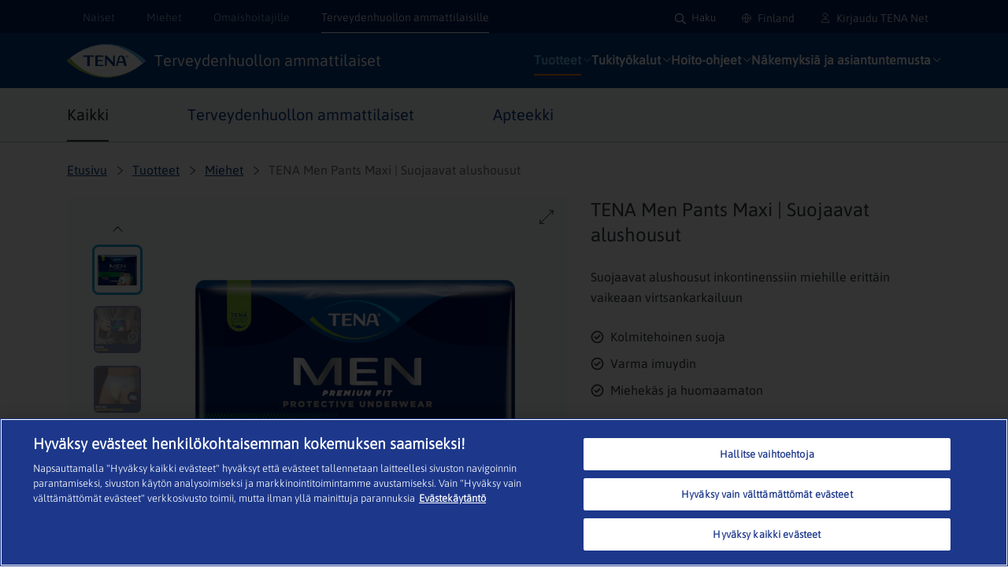

--- FILE ---
content_type: text/html; charset=utf-8
request_url: https://www.tena.fi/ammattihoitajat/tuotteet/miehet/miesten-suojaavat-alushousut-inkontinenssiin/tena-men-pants-maxi--suojaavat-alushousut-/
body_size: 70492
content:

<!DOCTYPE html>
<html lang="fi-FI" xml:lang="fi-FI" >
<head>
        <script>
 (function (w, d, s, l, i) {
     w[l] = w[l] || [];
     w[l].push({
         'gtm.start': new Date().getTime(),
         event: 'gtm.js'
     });
     var f = d.getElementsByTagName(s)[0],
         j = d.createElement(s),
         dl = l != 'dataLayer' ? '&l=' + l : '';
     j.async = true;
     j.src =
         'https://www.googletagmanager.com/gtm.js?id=' + i + dl;
     f.parentNode.insertBefore(j, f);
 })(window, document, 'script', 'dataLayer', 'GTM-TDRMPFT');
        </script>
            <script>
            var pageTypes = 'ProductDetailPage';
            var DomainName = 'http://www.tena.fi/ammattihoitajat/'
            var languageApp = 'fi-FI';
            window.dataLayer = window.dataLayer || [];
            window.dataLayer.push({
            'segment': 'professionals',
            'market': 'FI',
            'language': 'FI',
            'environment': 'live',
            'UID': '195073',
            'page_type': pageTypes,
            'IsFromMaster': 'true',
            'target_group': 'All'
            });
        </script>

    

        <meta http-equiv="X-UA-Compatible" content="IE=edge,chrome=1" />
    <meta charset="utf-8" /><script type="text/javascript">window.NREUM||(NREUM={});NREUM.info = {"beacon":"bam.nr-data.net","errorBeacon":"bam.nr-data.net","licenseKey":"0daf5539a6","applicationID":"38568610","transactionName":"ZVJTZUJVWUoCBk1cWFwYfGdzG2dYBAB6WllGRV5dXFFFFjMEXlA=","queueTime":0,"applicationTime":2198,"agent":"","atts":""}</script><script type="text/javascript">(window.NREUM||(NREUM={})).init={ajax:{deny_list:["bam.nr-data.net"]},feature_flags:["soft_nav"]};(window.NREUM||(NREUM={})).loader_config={licenseKey:"0daf5539a6",applicationID:"38568610",browserID:"38569989"};;/*! For license information please see nr-loader-rum-1.308.0.min.js.LICENSE.txt */
(()=>{var e,t,r={163:(e,t,r)=>{"use strict";r.d(t,{j:()=>E});var n=r(384),i=r(1741);var a=r(2555);r(860).K7.genericEvents;const s="experimental.resources",o="register",c=e=>{if(!e||"string"!=typeof e)return!1;try{document.createDocumentFragment().querySelector(e)}catch{return!1}return!0};var d=r(2614),u=r(944),l=r(8122);const f="[data-nr-mask]",g=e=>(0,l.a)(e,(()=>{const e={feature_flags:[],experimental:{allow_registered_children:!1,resources:!1},mask_selector:"*",block_selector:"[data-nr-block]",mask_input_options:{color:!1,date:!1,"datetime-local":!1,email:!1,month:!1,number:!1,range:!1,search:!1,tel:!1,text:!1,time:!1,url:!1,week:!1,textarea:!1,select:!1,password:!0}};return{ajax:{deny_list:void 0,block_internal:!0,enabled:!0,autoStart:!0},api:{get allow_registered_children(){return e.feature_flags.includes(o)||e.experimental.allow_registered_children},set allow_registered_children(t){e.experimental.allow_registered_children=t},duplicate_registered_data:!1},browser_consent_mode:{enabled:!1},distributed_tracing:{enabled:void 0,exclude_newrelic_header:void 0,cors_use_newrelic_header:void 0,cors_use_tracecontext_headers:void 0,allowed_origins:void 0},get feature_flags(){return e.feature_flags},set feature_flags(t){e.feature_flags=t},generic_events:{enabled:!0,autoStart:!0},harvest:{interval:30},jserrors:{enabled:!0,autoStart:!0},logging:{enabled:!0,autoStart:!0},metrics:{enabled:!0,autoStart:!0},obfuscate:void 0,page_action:{enabled:!0},page_view_event:{enabled:!0,autoStart:!0},page_view_timing:{enabled:!0,autoStart:!0},performance:{capture_marks:!1,capture_measures:!1,capture_detail:!0,resources:{get enabled(){return e.feature_flags.includes(s)||e.experimental.resources},set enabled(t){e.experimental.resources=t},asset_types:[],first_party_domains:[],ignore_newrelic:!0}},privacy:{cookies_enabled:!0},proxy:{assets:void 0,beacon:void 0},session:{expiresMs:d.wk,inactiveMs:d.BB},session_replay:{autoStart:!0,enabled:!1,preload:!1,sampling_rate:10,error_sampling_rate:100,collect_fonts:!1,inline_images:!1,fix_stylesheets:!0,mask_all_inputs:!0,get mask_text_selector(){return e.mask_selector},set mask_text_selector(t){c(t)?e.mask_selector="".concat(t,",").concat(f):""===t||null===t?e.mask_selector=f:(0,u.R)(5,t)},get block_class(){return"nr-block"},get ignore_class(){return"nr-ignore"},get mask_text_class(){return"nr-mask"},get block_selector(){return e.block_selector},set block_selector(t){c(t)?e.block_selector+=",".concat(t):""!==t&&(0,u.R)(6,t)},get mask_input_options(){return e.mask_input_options},set mask_input_options(t){t&&"object"==typeof t?e.mask_input_options={...t,password:!0}:(0,u.R)(7,t)}},session_trace:{enabled:!0,autoStart:!0},soft_navigations:{enabled:!0,autoStart:!0},spa:{enabled:!0,autoStart:!0},ssl:void 0,user_actions:{enabled:!0,elementAttributes:["id","className","tagName","type"]}}})());var p=r(6154),m=r(9324);let h=0;const v={buildEnv:m.F3,distMethod:m.Xs,version:m.xv,originTime:p.WN},b={consented:!1},y={appMetadata:{},get consented(){return this.session?.state?.consent||b.consented},set consented(e){b.consented=e},customTransaction:void 0,denyList:void 0,disabled:!1,harvester:void 0,isolatedBacklog:!1,isRecording:!1,loaderType:void 0,maxBytes:3e4,obfuscator:void 0,onerror:void 0,ptid:void 0,releaseIds:{},session:void 0,timeKeeper:void 0,registeredEntities:[],jsAttributesMetadata:{bytes:0},get harvestCount(){return++h}},_=e=>{const t=(0,l.a)(e,y),r=Object.keys(v).reduce((e,t)=>(e[t]={value:v[t],writable:!1,configurable:!0,enumerable:!0},e),{});return Object.defineProperties(t,r)};var w=r(5701);const x=e=>{const t=e.startsWith("http");e+="/",r.p=t?e:"https://"+e};var R=r(7836),k=r(3241);const A={accountID:void 0,trustKey:void 0,agentID:void 0,licenseKey:void 0,applicationID:void 0,xpid:void 0},S=e=>(0,l.a)(e,A),T=new Set;function E(e,t={},r,s){let{init:o,info:c,loader_config:d,runtime:u={},exposed:l=!0}=t;if(!c){const e=(0,n.pV)();o=e.init,c=e.info,d=e.loader_config}e.init=g(o||{}),e.loader_config=S(d||{}),c.jsAttributes??={},p.bv&&(c.jsAttributes.isWorker=!0),e.info=(0,a.D)(c);const f=e.init,m=[c.beacon,c.errorBeacon];T.has(e.agentIdentifier)||(f.proxy.assets&&(x(f.proxy.assets),m.push(f.proxy.assets)),f.proxy.beacon&&m.push(f.proxy.beacon),e.beacons=[...m],function(e){const t=(0,n.pV)();Object.getOwnPropertyNames(i.W.prototype).forEach(r=>{const n=i.W.prototype[r];if("function"!=typeof n||"constructor"===n)return;let a=t[r];e[r]&&!1!==e.exposed&&"micro-agent"!==e.runtime?.loaderType&&(t[r]=(...t)=>{const n=e[r](...t);return a?a(...t):n})})}(e),(0,n.US)("activatedFeatures",w.B)),u.denyList=[...f.ajax.deny_list||[],...f.ajax.block_internal?m:[]],u.ptid=e.agentIdentifier,u.loaderType=r,e.runtime=_(u),T.has(e.agentIdentifier)||(e.ee=R.ee.get(e.agentIdentifier),e.exposed=l,(0,k.W)({agentIdentifier:e.agentIdentifier,drained:!!w.B?.[e.agentIdentifier],type:"lifecycle",name:"initialize",feature:void 0,data:e.config})),T.add(e.agentIdentifier)}},384:(e,t,r)=>{"use strict";r.d(t,{NT:()=>s,US:()=>u,Zm:()=>o,bQ:()=>d,dV:()=>c,pV:()=>l});var n=r(6154),i=r(1863),a=r(1910);const s={beacon:"bam.nr-data.net",errorBeacon:"bam.nr-data.net"};function o(){return n.gm.NREUM||(n.gm.NREUM={}),void 0===n.gm.newrelic&&(n.gm.newrelic=n.gm.NREUM),n.gm.NREUM}function c(){let e=o();return e.o||(e.o={ST:n.gm.setTimeout,SI:n.gm.setImmediate||n.gm.setInterval,CT:n.gm.clearTimeout,XHR:n.gm.XMLHttpRequest,REQ:n.gm.Request,EV:n.gm.Event,PR:n.gm.Promise,MO:n.gm.MutationObserver,FETCH:n.gm.fetch,WS:n.gm.WebSocket},(0,a.i)(...Object.values(e.o))),e}function d(e,t){let r=o();r.initializedAgents??={},t.initializedAt={ms:(0,i.t)(),date:new Date},r.initializedAgents[e]=t}function u(e,t){o()[e]=t}function l(){return function(){let e=o();const t=e.info||{};e.info={beacon:s.beacon,errorBeacon:s.errorBeacon,...t}}(),function(){let e=o();const t=e.init||{};e.init={...t}}(),c(),function(){let e=o();const t=e.loader_config||{};e.loader_config={...t}}(),o()}},782:(e,t,r)=>{"use strict";r.d(t,{T:()=>n});const n=r(860).K7.pageViewTiming},860:(e,t,r)=>{"use strict";r.d(t,{$J:()=>u,K7:()=>c,P3:()=>d,XX:()=>i,Yy:()=>o,df:()=>a,qY:()=>n,v4:()=>s});const n="events",i="jserrors",a="browser/blobs",s="rum",o="browser/logs",c={ajax:"ajax",genericEvents:"generic_events",jserrors:i,logging:"logging",metrics:"metrics",pageAction:"page_action",pageViewEvent:"page_view_event",pageViewTiming:"page_view_timing",sessionReplay:"session_replay",sessionTrace:"session_trace",softNav:"soft_navigations",spa:"spa"},d={[c.pageViewEvent]:1,[c.pageViewTiming]:2,[c.metrics]:3,[c.jserrors]:4,[c.spa]:5,[c.ajax]:6,[c.sessionTrace]:7,[c.softNav]:8,[c.sessionReplay]:9,[c.logging]:10,[c.genericEvents]:11},u={[c.pageViewEvent]:s,[c.pageViewTiming]:n,[c.ajax]:n,[c.spa]:n,[c.softNav]:n,[c.metrics]:i,[c.jserrors]:i,[c.sessionTrace]:a,[c.sessionReplay]:a,[c.logging]:o,[c.genericEvents]:"ins"}},944:(e,t,r)=>{"use strict";r.d(t,{R:()=>i});var n=r(3241);function i(e,t){"function"==typeof console.debug&&(console.debug("New Relic Warning: https://github.com/newrelic/newrelic-browser-agent/blob/main/docs/warning-codes.md#".concat(e),t),(0,n.W)({agentIdentifier:null,drained:null,type:"data",name:"warn",feature:"warn",data:{code:e,secondary:t}}))}},1687:(e,t,r)=>{"use strict";r.d(t,{Ak:()=>d,Ze:()=>f,x3:()=>u});var n=r(3241),i=r(7836),a=r(3606),s=r(860),o=r(2646);const c={};function d(e,t){const r={staged:!1,priority:s.P3[t]||0};l(e),c[e].get(t)||c[e].set(t,r)}function u(e,t){e&&c[e]&&(c[e].get(t)&&c[e].delete(t),p(e,t,!1),c[e].size&&g(e))}function l(e){if(!e)throw new Error("agentIdentifier required");c[e]||(c[e]=new Map)}function f(e="",t="feature",r=!1){if(l(e),!e||!c[e].get(t)||r)return p(e,t);c[e].get(t).staged=!0,g(e)}function g(e){const t=Array.from(c[e]);t.every(([e,t])=>t.staged)&&(t.sort((e,t)=>e[1].priority-t[1].priority),t.forEach(([t])=>{c[e].delete(t),p(e,t)}))}function p(e,t,r=!0){const s=e?i.ee.get(e):i.ee,c=a.i.handlers;if(!s.aborted&&s.backlog&&c){if((0,n.W)({agentIdentifier:e,type:"lifecycle",name:"drain",feature:t}),r){const e=s.backlog[t],r=c[t];if(r){for(let t=0;e&&t<e.length;++t)m(e[t],r);Object.entries(r).forEach(([e,t])=>{Object.values(t||{}).forEach(t=>{t[0]?.on&&t[0]?.context()instanceof o.y&&t[0].on(e,t[1])})})}}s.isolatedBacklog||delete c[t],s.backlog[t]=null,s.emit("drain-"+t,[])}}function m(e,t){var r=e[1];Object.values(t[r]||{}).forEach(t=>{var r=e[0];if(t[0]===r){var n=t[1],i=e[3],a=e[2];n.apply(i,a)}})}},1738:(e,t,r)=>{"use strict";r.d(t,{U:()=>g,Y:()=>f});var n=r(3241),i=r(9908),a=r(1863),s=r(944),o=r(5701),c=r(3969),d=r(8362),u=r(860),l=r(4261);function f(e,t,r,a){const f=a||r;!f||f[e]&&f[e]!==d.d.prototype[e]||(f[e]=function(){(0,i.p)(c.xV,["API/"+e+"/called"],void 0,u.K7.metrics,r.ee),(0,n.W)({agentIdentifier:r.agentIdentifier,drained:!!o.B?.[r.agentIdentifier],type:"data",name:"api",feature:l.Pl+e,data:{}});try{return t.apply(this,arguments)}catch(e){(0,s.R)(23,e)}})}function g(e,t,r,n,s){const o=e.info;null===r?delete o.jsAttributes[t]:o.jsAttributes[t]=r,(s||null===r)&&(0,i.p)(l.Pl+n,[(0,a.t)(),t,r],void 0,"session",e.ee)}},1741:(e,t,r)=>{"use strict";r.d(t,{W:()=>a});var n=r(944),i=r(4261);class a{#e(e,...t){if(this[e]!==a.prototype[e])return this[e](...t);(0,n.R)(35,e)}addPageAction(e,t){return this.#e(i.hG,e,t)}register(e){return this.#e(i.eY,e)}recordCustomEvent(e,t){return this.#e(i.fF,e,t)}setPageViewName(e,t){return this.#e(i.Fw,e,t)}setCustomAttribute(e,t,r){return this.#e(i.cD,e,t,r)}noticeError(e,t){return this.#e(i.o5,e,t)}setUserId(e,t=!1){return this.#e(i.Dl,e,t)}setApplicationVersion(e){return this.#e(i.nb,e)}setErrorHandler(e){return this.#e(i.bt,e)}addRelease(e,t){return this.#e(i.k6,e,t)}log(e,t){return this.#e(i.$9,e,t)}start(){return this.#e(i.d3)}finished(e){return this.#e(i.BL,e)}recordReplay(){return this.#e(i.CH)}pauseReplay(){return this.#e(i.Tb)}addToTrace(e){return this.#e(i.U2,e)}setCurrentRouteName(e){return this.#e(i.PA,e)}interaction(e){return this.#e(i.dT,e)}wrapLogger(e,t,r){return this.#e(i.Wb,e,t,r)}measure(e,t){return this.#e(i.V1,e,t)}consent(e){return this.#e(i.Pv,e)}}},1863:(e,t,r)=>{"use strict";function n(){return Math.floor(performance.now())}r.d(t,{t:()=>n})},1910:(e,t,r)=>{"use strict";r.d(t,{i:()=>a});var n=r(944);const i=new Map;function a(...e){return e.every(e=>{if(i.has(e))return i.get(e);const t="function"==typeof e?e.toString():"",r=t.includes("[native code]"),a=t.includes("nrWrapper");return r||a||(0,n.R)(64,e?.name||t),i.set(e,r),r})}},2555:(e,t,r)=>{"use strict";r.d(t,{D:()=>o,f:()=>s});var n=r(384),i=r(8122);const a={beacon:n.NT.beacon,errorBeacon:n.NT.errorBeacon,licenseKey:void 0,applicationID:void 0,sa:void 0,queueTime:void 0,applicationTime:void 0,ttGuid:void 0,user:void 0,account:void 0,product:void 0,extra:void 0,jsAttributes:{},userAttributes:void 0,atts:void 0,transactionName:void 0,tNamePlain:void 0};function s(e){try{return!!e.licenseKey&&!!e.errorBeacon&&!!e.applicationID}catch(e){return!1}}const o=e=>(0,i.a)(e,a)},2614:(e,t,r)=>{"use strict";r.d(t,{BB:()=>s,H3:()=>n,g:()=>d,iL:()=>c,tS:()=>o,uh:()=>i,wk:()=>a});const n="NRBA",i="SESSION",a=144e5,s=18e5,o={STARTED:"session-started",PAUSE:"session-pause",RESET:"session-reset",RESUME:"session-resume",UPDATE:"session-update"},c={SAME_TAB:"same-tab",CROSS_TAB:"cross-tab"},d={OFF:0,FULL:1,ERROR:2}},2646:(e,t,r)=>{"use strict";r.d(t,{y:()=>n});class n{constructor(e){this.contextId=e}}},2843:(e,t,r)=>{"use strict";r.d(t,{G:()=>a,u:()=>i});var n=r(3878);function i(e,t=!1,r,i){(0,n.DD)("visibilitychange",function(){if(t)return void("hidden"===document.visibilityState&&e());e(document.visibilityState)},r,i)}function a(e,t,r){(0,n.sp)("pagehide",e,t,r)}},3241:(e,t,r)=>{"use strict";r.d(t,{W:()=>a});var n=r(6154);const i="newrelic";function a(e={}){try{n.gm.dispatchEvent(new CustomEvent(i,{detail:e}))}catch(e){}}},3606:(e,t,r)=>{"use strict";r.d(t,{i:()=>a});var n=r(9908);a.on=s;var i=a.handlers={};function a(e,t,r,a){s(a||n.d,i,e,t,r)}function s(e,t,r,i,a){a||(a="feature"),e||(e=n.d);var s=t[a]=t[a]||{};(s[r]=s[r]||[]).push([e,i])}},3878:(e,t,r)=>{"use strict";function n(e,t){return{capture:e,passive:!1,signal:t}}function i(e,t,r=!1,i){window.addEventListener(e,t,n(r,i))}function a(e,t,r=!1,i){document.addEventListener(e,t,n(r,i))}r.d(t,{DD:()=>a,jT:()=>n,sp:()=>i})},3969:(e,t,r)=>{"use strict";r.d(t,{TZ:()=>n,XG:()=>o,rs:()=>i,xV:()=>s,z_:()=>a});const n=r(860).K7.metrics,i="sm",a="cm",s="storeSupportabilityMetrics",o="storeEventMetrics"},4234:(e,t,r)=>{"use strict";r.d(t,{W:()=>a});var n=r(7836),i=r(1687);class a{constructor(e,t){this.agentIdentifier=e,this.ee=n.ee.get(e),this.featureName=t,this.blocked=!1}deregisterDrain(){(0,i.x3)(this.agentIdentifier,this.featureName)}}},4261:(e,t,r)=>{"use strict";r.d(t,{$9:()=>d,BL:()=>o,CH:()=>g,Dl:()=>_,Fw:()=>y,PA:()=>h,Pl:()=>n,Pv:()=>k,Tb:()=>l,U2:()=>a,V1:()=>R,Wb:()=>x,bt:()=>b,cD:()=>v,d3:()=>w,dT:()=>c,eY:()=>p,fF:()=>f,hG:()=>i,k6:()=>s,nb:()=>m,o5:()=>u});const n="api-",i="addPageAction",a="addToTrace",s="addRelease",o="finished",c="interaction",d="log",u="noticeError",l="pauseReplay",f="recordCustomEvent",g="recordReplay",p="register",m="setApplicationVersion",h="setCurrentRouteName",v="setCustomAttribute",b="setErrorHandler",y="setPageViewName",_="setUserId",w="start",x="wrapLogger",R="measure",k="consent"},5289:(e,t,r)=>{"use strict";r.d(t,{GG:()=>s,Qr:()=>c,sB:()=>o});var n=r(3878),i=r(6389);function a(){return"undefined"==typeof document||"complete"===document.readyState}function s(e,t){if(a())return e();const r=(0,i.J)(e),s=setInterval(()=>{a()&&(clearInterval(s),r())},500);(0,n.sp)("load",r,t)}function o(e){if(a())return e();(0,n.DD)("DOMContentLoaded",e)}function c(e){if(a())return e();(0,n.sp)("popstate",e)}},5607:(e,t,r)=>{"use strict";r.d(t,{W:()=>n});const n=(0,r(9566).bz)()},5701:(e,t,r)=>{"use strict";r.d(t,{B:()=>a,t:()=>s});var n=r(3241);const i=new Set,a={};function s(e,t){const r=t.agentIdentifier;a[r]??={},e&&"object"==typeof e&&(i.has(r)||(t.ee.emit("rumresp",[e]),a[r]=e,i.add(r),(0,n.W)({agentIdentifier:r,loaded:!0,drained:!0,type:"lifecycle",name:"load",feature:void 0,data:e})))}},6154:(e,t,r)=>{"use strict";r.d(t,{OF:()=>c,RI:()=>i,WN:()=>u,bv:()=>a,eN:()=>l,gm:()=>s,mw:()=>o,sb:()=>d});var n=r(1863);const i="undefined"!=typeof window&&!!window.document,a="undefined"!=typeof WorkerGlobalScope&&("undefined"!=typeof self&&self instanceof WorkerGlobalScope&&self.navigator instanceof WorkerNavigator||"undefined"!=typeof globalThis&&globalThis instanceof WorkerGlobalScope&&globalThis.navigator instanceof WorkerNavigator),s=i?window:"undefined"!=typeof WorkerGlobalScope&&("undefined"!=typeof self&&self instanceof WorkerGlobalScope&&self||"undefined"!=typeof globalThis&&globalThis instanceof WorkerGlobalScope&&globalThis),o=Boolean("hidden"===s?.document?.visibilityState),c=/iPad|iPhone|iPod/.test(s.navigator?.userAgent),d=c&&"undefined"==typeof SharedWorker,u=((()=>{const e=s.navigator?.userAgent?.match(/Firefox[/\s](\d+\.\d+)/);Array.isArray(e)&&e.length>=2&&e[1]})(),Date.now()-(0,n.t)()),l=()=>"undefined"!=typeof PerformanceNavigationTiming&&s?.performance?.getEntriesByType("navigation")?.[0]?.responseStart},6389:(e,t,r)=>{"use strict";function n(e,t=500,r={}){const n=r?.leading||!1;let i;return(...r)=>{n&&void 0===i&&(e.apply(this,r),i=setTimeout(()=>{i=clearTimeout(i)},t)),n||(clearTimeout(i),i=setTimeout(()=>{e.apply(this,r)},t))}}function i(e){let t=!1;return(...r)=>{t||(t=!0,e.apply(this,r))}}r.d(t,{J:()=>i,s:()=>n})},6630:(e,t,r)=>{"use strict";r.d(t,{T:()=>n});const n=r(860).K7.pageViewEvent},7699:(e,t,r)=>{"use strict";r.d(t,{It:()=>a,KC:()=>o,No:()=>i,qh:()=>s});var n=r(860);const i=16e3,a=1e6,s="SESSION_ERROR",o={[n.K7.logging]:!0,[n.K7.genericEvents]:!1,[n.K7.jserrors]:!1,[n.K7.ajax]:!1}},7836:(e,t,r)=>{"use strict";r.d(t,{P:()=>o,ee:()=>c});var n=r(384),i=r(8990),a=r(2646),s=r(5607);const o="nr@context:".concat(s.W),c=function e(t,r){var n={},s={},u={},l=!1;try{l=16===r.length&&d.initializedAgents?.[r]?.runtime.isolatedBacklog}catch(e){}var f={on:p,addEventListener:p,removeEventListener:function(e,t){var r=n[e];if(!r)return;for(var i=0;i<r.length;i++)r[i]===t&&r.splice(i,1)},emit:function(e,r,n,i,a){!1!==a&&(a=!0);if(c.aborted&&!i)return;t&&a&&t.emit(e,r,n);var o=g(n);m(e).forEach(e=>{e.apply(o,r)});var d=v()[s[e]];d&&d.push([f,e,r,o]);return o},get:h,listeners:m,context:g,buffer:function(e,t){const r=v();if(t=t||"feature",f.aborted)return;Object.entries(e||{}).forEach(([e,n])=>{s[n]=t,t in r||(r[t]=[])})},abort:function(){f._aborted=!0,Object.keys(f.backlog).forEach(e=>{delete f.backlog[e]})},isBuffering:function(e){return!!v()[s[e]]},debugId:r,backlog:l?{}:t&&"object"==typeof t.backlog?t.backlog:{},isolatedBacklog:l};return Object.defineProperty(f,"aborted",{get:()=>{let e=f._aborted||!1;return e||(t&&(e=t.aborted),e)}}),f;function g(e){return e&&e instanceof a.y?e:e?(0,i.I)(e,o,()=>new a.y(o)):new a.y(o)}function p(e,t){n[e]=m(e).concat(t)}function m(e){return n[e]||[]}function h(t){return u[t]=u[t]||e(f,t)}function v(){return f.backlog}}(void 0,"globalEE"),d=(0,n.Zm)();d.ee||(d.ee=c)},8122:(e,t,r)=>{"use strict";r.d(t,{a:()=>i});var n=r(944);function i(e,t){try{if(!e||"object"!=typeof e)return(0,n.R)(3);if(!t||"object"!=typeof t)return(0,n.R)(4);const r=Object.create(Object.getPrototypeOf(t),Object.getOwnPropertyDescriptors(t)),a=0===Object.keys(r).length?e:r;for(let s in a)if(void 0!==e[s])try{if(null===e[s]){r[s]=null;continue}Array.isArray(e[s])&&Array.isArray(t[s])?r[s]=Array.from(new Set([...e[s],...t[s]])):"object"==typeof e[s]&&"object"==typeof t[s]?r[s]=i(e[s],t[s]):r[s]=e[s]}catch(e){r[s]||(0,n.R)(1,e)}return r}catch(e){(0,n.R)(2,e)}}},8362:(e,t,r)=>{"use strict";r.d(t,{d:()=>a});var n=r(9566),i=r(1741);class a extends i.W{agentIdentifier=(0,n.LA)(16)}},8374:(e,t,r)=>{r.nc=(()=>{try{return document?.currentScript?.nonce}catch(e){}return""})()},8990:(e,t,r)=>{"use strict";r.d(t,{I:()=>i});var n=Object.prototype.hasOwnProperty;function i(e,t,r){if(n.call(e,t))return e[t];var i=r();if(Object.defineProperty&&Object.keys)try{return Object.defineProperty(e,t,{value:i,writable:!0,enumerable:!1}),i}catch(e){}return e[t]=i,i}},9324:(e,t,r)=>{"use strict";r.d(t,{F3:()=>i,Xs:()=>a,xv:()=>n});const n="1.308.0",i="PROD",a="CDN"},9566:(e,t,r)=>{"use strict";r.d(t,{LA:()=>o,bz:()=>s});var n=r(6154);const i="xxxxxxxx-xxxx-4xxx-yxxx-xxxxxxxxxxxx";function a(e,t){return e?15&e[t]:16*Math.random()|0}function s(){const e=n.gm?.crypto||n.gm?.msCrypto;let t,r=0;return e&&e.getRandomValues&&(t=e.getRandomValues(new Uint8Array(30))),i.split("").map(e=>"x"===e?a(t,r++).toString(16):"y"===e?(3&a()|8).toString(16):e).join("")}function o(e){const t=n.gm?.crypto||n.gm?.msCrypto;let r,i=0;t&&t.getRandomValues&&(r=t.getRandomValues(new Uint8Array(e)));const s=[];for(var o=0;o<e;o++)s.push(a(r,i++).toString(16));return s.join("")}},9908:(e,t,r)=>{"use strict";r.d(t,{d:()=>n,p:()=>i});var n=r(7836).ee.get("handle");function i(e,t,r,i,a){a?(a.buffer([e],i),a.emit(e,t,r)):(n.buffer([e],i),n.emit(e,t,r))}}},n={};function i(e){var t=n[e];if(void 0!==t)return t.exports;var a=n[e]={exports:{}};return r[e](a,a.exports,i),a.exports}i.m=r,i.d=(e,t)=>{for(var r in t)i.o(t,r)&&!i.o(e,r)&&Object.defineProperty(e,r,{enumerable:!0,get:t[r]})},i.f={},i.e=e=>Promise.all(Object.keys(i.f).reduce((t,r)=>(i.f[r](e,t),t),[])),i.u=e=>"nr-rum-1.308.0.min.js",i.o=(e,t)=>Object.prototype.hasOwnProperty.call(e,t),e={},t="NRBA-1.308.0.PROD:",i.l=(r,n,a,s)=>{if(e[r])e[r].push(n);else{var o,c;if(void 0!==a)for(var d=document.getElementsByTagName("script"),u=0;u<d.length;u++){var l=d[u];if(l.getAttribute("src")==r||l.getAttribute("data-webpack")==t+a){o=l;break}}if(!o){c=!0;var f={296:"sha512-+MIMDsOcckGXa1EdWHqFNv7P+JUkd5kQwCBr3KE6uCvnsBNUrdSt4a/3/L4j4TxtnaMNjHpza2/erNQbpacJQA=="};(o=document.createElement("script")).charset="utf-8",i.nc&&o.setAttribute("nonce",i.nc),o.setAttribute("data-webpack",t+a),o.src=r,0!==o.src.indexOf(window.location.origin+"/")&&(o.crossOrigin="anonymous"),f[s]&&(o.integrity=f[s])}e[r]=[n];var g=(t,n)=>{o.onerror=o.onload=null,clearTimeout(p);var i=e[r];if(delete e[r],o.parentNode&&o.parentNode.removeChild(o),i&&i.forEach(e=>e(n)),t)return t(n)},p=setTimeout(g.bind(null,void 0,{type:"timeout",target:o}),12e4);o.onerror=g.bind(null,o.onerror),o.onload=g.bind(null,o.onload),c&&document.head.appendChild(o)}},i.r=e=>{"undefined"!=typeof Symbol&&Symbol.toStringTag&&Object.defineProperty(e,Symbol.toStringTag,{value:"Module"}),Object.defineProperty(e,"__esModule",{value:!0})},i.p="https://js-agent.newrelic.com/",(()=>{var e={374:0,840:0};i.f.j=(t,r)=>{var n=i.o(e,t)?e[t]:void 0;if(0!==n)if(n)r.push(n[2]);else{var a=new Promise((r,i)=>n=e[t]=[r,i]);r.push(n[2]=a);var s=i.p+i.u(t),o=new Error;i.l(s,r=>{if(i.o(e,t)&&(0!==(n=e[t])&&(e[t]=void 0),n)){var a=r&&("load"===r.type?"missing":r.type),s=r&&r.target&&r.target.src;o.message="Loading chunk "+t+" failed: ("+a+": "+s+")",o.name="ChunkLoadError",o.type=a,o.request=s,n[1](o)}},"chunk-"+t,t)}};var t=(t,r)=>{var n,a,[s,o,c]=r,d=0;if(s.some(t=>0!==e[t])){for(n in o)i.o(o,n)&&(i.m[n]=o[n]);if(c)c(i)}for(t&&t(r);d<s.length;d++)a=s[d],i.o(e,a)&&e[a]&&e[a][0](),e[a]=0},r=self["webpackChunk:NRBA-1.308.0.PROD"]=self["webpackChunk:NRBA-1.308.0.PROD"]||[];r.forEach(t.bind(null,0)),r.push=t.bind(null,r.push.bind(r))})(),(()=>{"use strict";i(8374);var e=i(8362),t=i(860);const r=Object.values(t.K7);var n=i(163);var a=i(9908),s=i(1863),o=i(4261),c=i(1738);var d=i(1687),u=i(4234),l=i(5289),f=i(6154),g=i(944),p=i(384);const m=e=>f.RI&&!0===e?.privacy.cookies_enabled;function h(e){return!!(0,p.dV)().o.MO&&m(e)&&!0===e?.session_trace.enabled}var v=i(6389),b=i(7699);class y extends u.W{constructor(e,t){super(e.agentIdentifier,t),this.agentRef=e,this.abortHandler=void 0,this.featAggregate=void 0,this.loadedSuccessfully=void 0,this.onAggregateImported=new Promise(e=>{this.loadedSuccessfully=e}),this.deferred=Promise.resolve(),!1===e.init[this.featureName].autoStart?this.deferred=new Promise((t,r)=>{this.ee.on("manual-start-all",(0,v.J)(()=>{(0,d.Ak)(e.agentIdentifier,this.featureName),t()}))}):(0,d.Ak)(e.agentIdentifier,t)}importAggregator(e,t,r={}){if(this.featAggregate)return;const n=async()=>{let n;await this.deferred;try{if(m(e.init)){const{setupAgentSession:t}=await i.e(296).then(i.bind(i,3305));n=t(e)}}catch(e){(0,g.R)(20,e),this.ee.emit("internal-error",[e]),(0,a.p)(b.qh,[e],void 0,this.featureName,this.ee)}try{if(!this.#t(this.featureName,n,e.init))return(0,d.Ze)(this.agentIdentifier,this.featureName),void this.loadedSuccessfully(!1);const{Aggregate:i}=await t();this.featAggregate=new i(e,r),e.runtime.harvester.initializedAggregates.push(this.featAggregate),this.loadedSuccessfully(!0)}catch(e){(0,g.R)(34,e),this.abortHandler?.(),(0,d.Ze)(this.agentIdentifier,this.featureName,!0),this.loadedSuccessfully(!1),this.ee&&this.ee.abort()}};f.RI?(0,l.GG)(()=>n(),!0):n()}#t(e,r,n){if(this.blocked)return!1;switch(e){case t.K7.sessionReplay:return h(n)&&!!r;case t.K7.sessionTrace:return!!r;default:return!0}}}var _=i(6630),w=i(2614),x=i(3241);class R extends y{static featureName=_.T;constructor(e){var t;super(e,_.T),this.setupInspectionEvents(e.agentIdentifier),t=e,(0,c.Y)(o.Fw,function(e,r){"string"==typeof e&&("/"!==e.charAt(0)&&(e="/"+e),t.runtime.customTransaction=(r||"http://custom.transaction")+e,(0,a.p)(o.Pl+o.Fw,[(0,s.t)()],void 0,void 0,t.ee))},t),this.importAggregator(e,()=>i.e(296).then(i.bind(i,3943)))}setupInspectionEvents(e){const t=(t,r)=>{t&&(0,x.W)({agentIdentifier:e,timeStamp:t.timeStamp,loaded:"complete"===t.target.readyState,type:"window",name:r,data:t.target.location+""})};(0,l.sB)(e=>{t(e,"DOMContentLoaded")}),(0,l.GG)(e=>{t(e,"load")}),(0,l.Qr)(e=>{t(e,"navigate")}),this.ee.on(w.tS.UPDATE,(t,r)=>{(0,x.W)({agentIdentifier:e,type:"lifecycle",name:"session",data:r})})}}class k extends e.d{constructor(e){var t;(super(),f.gm)?(this.features={},(0,p.bQ)(this.agentIdentifier,this),this.desiredFeatures=new Set(e.features||[]),this.desiredFeatures.add(R),(0,n.j)(this,e,e.loaderType||"agent"),t=this,(0,c.Y)(o.cD,function(e,r,n=!1){if("string"==typeof e){if(["string","number","boolean"].includes(typeof r)||null===r)return(0,c.U)(t,e,r,o.cD,n);(0,g.R)(40,typeof r)}else(0,g.R)(39,typeof e)},t),function(e){(0,c.Y)(o.Dl,function(t,r=!1){if("string"!=typeof t&&null!==t)return void(0,g.R)(41,typeof t);const n=e.info.jsAttributes["enduser.id"];r&&null!=n&&n!==t?(0,a.p)(o.Pl+"setUserIdAndResetSession",[t],void 0,"session",e.ee):(0,c.U)(e,"enduser.id",t,o.Dl,!0)},e)}(this),function(e){(0,c.Y)(o.nb,function(t){if("string"==typeof t||null===t)return(0,c.U)(e,"application.version",t,o.nb,!1);(0,g.R)(42,typeof t)},e)}(this),function(e){(0,c.Y)(o.d3,function(){e.ee.emit("manual-start-all")},e)}(this),function(e){(0,c.Y)(o.Pv,function(t=!0){if("boolean"==typeof t){if((0,a.p)(o.Pl+o.Pv,[t],void 0,"session",e.ee),e.runtime.consented=t,t){const t=e.features.page_view_event;t.onAggregateImported.then(e=>{const r=t.featAggregate;e&&!r.sentRum&&r.sendRum()})}}else(0,g.R)(65,typeof t)},e)}(this),this.run()):(0,g.R)(21)}get config(){return{info:this.info,init:this.init,loader_config:this.loader_config,runtime:this.runtime}}get api(){return this}run(){try{const e=function(e){const t={};return r.forEach(r=>{t[r]=!!e[r]?.enabled}),t}(this.init),n=[...this.desiredFeatures];n.sort((e,r)=>t.P3[e.featureName]-t.P3[r.featureName]),n.forEach(r=>{if(!e[r.featureName]&&r.featureName!==t.K7.pageViewEvent)return;if(r.featureName===t.K7.spa)return void(0,g.R)(67);const n=function(e){switch(e){case t.K7.ajax:return[t.K7.jserrors];case t.K7.sessionTrace:return[t.K7.ajax,t.K7.pageViewEvent];case t.K7.sessionReplay:return[t.K7.sessionTrace];case t.K7.pageViewTiming:return[t.K7.pageViewEvent];default:return[]}}(r.featureName).filter(e=>!(e in this.features));n.length>0&&(0,g.R)(36,{targetFeature:r.featureName,missingDependencies:n}),this.features[r.featureName]=new r(this)})}catch(e){(0,g.R)(22,e);for(const e in this.features)this.features[e].abortHandler?.();const t=(0,p.Zm)();delete t.initializedAgents[this.agentIdentifier]?.features,delete this.sharedAggregator;return t.ee.get(this.agentIdentifier).abort(),!1}}}var A=i(2843),S=i(782);class T extends y{static featureName=S.T;constructor(e){super(e,S.T),f.RI&&((0,A.u)(()=>(0,a.p)("docHidden",[(0,s.t)()],void 0,S.T,this.ee),!0),(0,A.G)(()=>(0,a.p)("winPagehide",[(0,s.t)()],void 0,S.T,this.ee)),this.importAggregator(e,()=>i.e(296).then(i.bind(i,2117))))}}var E=i(3969);class I extends y{static featureName=E.TZ;constructor(e){super(e,E.TZ),f.RI&&document.addEventListener("securitypolicyviolation",e=>{(0,a.p)(E.xV,["Generic/CSPViolation/Detected"],void 0,this.featureName,this.ee)}),this.importAggregator(e,()=>i.e(296).then(i.bind(i,9623)))}}new k({features:[R,T,I],loaderType:"lite"})})()})();</script>
    <link rel="apple-touch-icon" sizes="180x180" href="https://tena-images.essity.com/images-c5/408/281408/optimized-AzurePNG2K/apple-touch-icon.png?w=180&h=180&imPolicy=dynamic">
    <link rel="icon" type="image/png" sizes="32x32" href="https://tena-images.essity.com/images-c5/409/281409/optimized-AzurePNG2K/favicon.png?w=32&h=32&imPolicy=dynamic">
    <link rel="icon" type="image/png" sizes="16x16" href="https://tena-images.essity.com/images-c5/409/281409/optimized-AzurePNG2K/favicon.png?w=16&h=16&imPolicy=dynamic">
    <link rel="manifest" href="https://assets.www.essity.com/tena-pro/1.148.4-release.1/img/favicons/site.webmanifest" />
    <link rel="mask-icon" href="https://tena-images.essity.com/images-c5/980/280980/original/safari-pinned-tab.svg" color="#003a81">
    <meta name="msapplication-TileColor" content="#003a81">
    <meta name="theme-color" content="#ffffff">
    <meta name="viewport" content="width=device-width, initial-scale=1" />

    <!-- <link href="https://cdn.jsdelivr.net/npm/remixicon@2.5.0/fonts/remixicon.css" rel="stylesheet"> -->
        <link rel="stylesheet" href="https://assets.www.essity.com/tena-pro/1.148.4-release.1/css/new-tpw-stylesheet/new-tpw-general.min.css" />
    <!--  <link rel="preload" href="https://assets.www.essity.com/tena-pro/1.148.4-release.1/scripts/js/libs/lazysizes.min.js" as="script" /> -->


    <title>TENA Men Premium Fit | Inkontinenssihousut</title>

    <meta name="keywords" content="" />
    <meta name="description" content="Alushousujen kaltaiset miellyttävät inkohousut – miehekästä ja huomaamatonta suojaa virtsankarkailulta, suunniteltu etenkin aktiivisille miehille" />
    <meta property="og:title" content="TENA Men Premium Fit | Inkontinenssihousut" />
        
    <meta property="og:image" content="https://tena-images.essity.com/images-c5/673/382673/optimized-AzurePNG2K/tena-men-premium-fit-underwear-beauty-xmen.png?w=500&amp;h=500&amp;imPolicy=dynamic" alt="" />
    <meta property="og:description" content="Alushousujen kaltaiset miellytt&#228;v&#228;t inkohousut – miehek&#228;st&#228; ja huomaamatonta suojaa virtsankarkailulta, suunniteltu etenkin aktiivisille miehille" />
        <link rel="canonical" href="https://www.tena.fi/ammattihoitajat/tuotteet/miehet/miesten-suojaavat-alushousut-inkontinenssiin/tena-men-pants-maxi--suojaavat-alushousut-/" />
    
    <style>
        header *:focus-visible {
            outline: 2px dashed #fd7919 !important;
            outline-offset: 2px;
            border-radius: 4px !important;
            border: none !important;
        }
    </style>
</head>

<body class="ProductDetails-backgroundColor">

        <div id="context-path-value" data-context-path="/ammattihoitajat"></div>
        <!-- Google Tag Manager -->
        <noscript>
            <iframe src="https://www.googletagmanager.com/ns.html?id=GTM-TDRMPFT"
                    height="0" width="0" style="display:none;visibility:hidden"></iframe>
        </noscript>
<link rel="stylesheet" href="https://assets.www.essity.com/tena-pro/1.148.4-release.1/css/new-tpw-stylesheet/new-tpw-searchBox.min.css" />
<script src="https://assets.www.essity.com/tena-pro/1.148.4-release.1/scripts/new-tpw-jquery/new-tpw-search-scripts.min.js" defer></script>

    

<script>
    //code for hide main screen first popup

    (function checkIfUserIsProfessional() {
        var cookiename = document.getElementById("cookiename");
        if (cookiename != null) {
            // We have already placed a cookie
            if (document.cookie.indexOf(cookiename.value + "=") !== -1) {
                // User is a professional
                if (document.cookie.indexOf(cookiename.value + "=false") === -1) {
                    switchScrollLock("release");
                }
            } else {
                // If the user has not been asked before, disallow scrolling and show question modal
                switchScrollLock("set");
            }
        }
    })();


    function tenaModal(type, value, days) {
        {
            var date, expires;
            if (days === 0) {
                date = new Date();
                date.setFullYear(date.getFullYear() + 1);
                expires = "; expires=" + date.toGMTString();
            } else {
                const dayOne = 24;
                const dayTwo = 60;
                const dayThree = 1000;
                date = new Date();
                date.setTime(date.getTime() + days * dayOne * dayTwo * dayTwo * dayThree);
                expires = "; expires=" + date.toGMTString();
            }
            var path = $("#context-path-value").attr("data-context-path");
            document.cookie = type + "=" + value + expires + "; path=" + path;
            switchScrollLock("release");
        }
    }



    function switchScrollLock(state) {
        var body = document.querySelector("body");
        var overlay = body.querySelector(".dialog-overlay");

        if (state === "set") {
            body.classList.add("u-noscroll");
            if (overlay) overlay.classList.add("isDisplayed");
            var dialogBox = document.querySelector(".dialog-box");
            if (dialogBox) dialogBox.classList.add("isDisplayed");
        }

        if (state === "release") {
            body.classList.remove("u-noscroll");

            // Check if overlay exists and has a parent before removing
            if (overlay && overlay.parentNode) {
                overlay.parentNode.removeChild(overlay);
            } else {
                console.warn("Overlay not found or not a child of body.");
            }
        }
    }
</script>
<div class="main-search-header-data"></div>
<div class="viewport">
    <section class="wrapper">
        
<div>
        <link rel="stylesheet" href="https://assets.www.essity.com/tena-pro/1.148.4-release.1/css/new-tpw-stylesheet/new-tpw-rewampHeader.min.css" />

<a href="#main_content" class="skip-link" id="skipToMain">
    <p>Siirry p&#228;&#228;sis&#228;lt&#246;&#246;n</p>
</a>

<header class="header">
    <nav class="nav " role="navigation">
        <!--mobile header-->
        <div>
                <div class="dropdown__container">
                    <div class="ProfessionalMenu-content" style="flex-direction: column;">
                        <ul class="dropdown__list">
                                    <li>
                                        <a class="generalTextStyle dropdown__link" href="https://www.tena.fi/naiset" title="Naiset ">Naiset </a>
                                    </li>
                                    <li>
                                        <a class="generalTextStyle dropdown__link" href="https://www.tena.fi/miehet" title="Miehet ">Miehet </a>
                                    </li>
                                    <li>
                                        <a class="generalTextStyle dropdown__link" href="https://www.tena.fi/laheisista-huolehtiminen" title="Omaishoitajille">Omaishoitajille</a>
                                    </li>
                                    <li>
                                        <a class="generalTextStyle dropdown__link" href="/ammattihoitajat/" title="Terveydenhuollon ammattilaisille">Terveydenhuollon ammattilaisille</a>
                                    </li>
                        </ul>
                    </div>
                </div>
        </div>
        <div class="mobile_Header_top bg-blue opacity-1">
            <div class="container">
                <ul>
                    <li class="dropdown__item ProfessionalMenu" aria-label="USA">

                        <a class="generalTextStyle nav__link dropdown__button" aria-label="Terveydenhuollon ammattilaiset">
                            <span class="navBlue"> Terveydenhuollon ammattilaiset </span>
                        </a>

                    </li>
                    <div class="topHeaderMenu">
                    <li class="dropdown__item" aria-label="Finland">
                        


<div class="hybrid-selector">
    <div class="country-selector">
        <button class="insideMenu market-selector generalTextStyle nav__link dropdown__button">
            <svg width="14"
                 height="14"
                 viewBox="0 0 20 20"
                 fill="none"
                 xmlns="http://www.w3.org/2000/svg"
                 aria-labelledby="globeIconTitle">
                <title id="globeIconTitle">World globe</title>
                <path d="M17.5 10C17.5 11.9891 16.7098 13.8968 15.3033 15.3033C13.8968 16.7098 11.9891 17.5 10 17.5M17.5 10C17.5 8.01088 16.7098 6.10322 15.3033 4.6967C13.8968 3.29018 11.9891 2.5 10 2.5M17.5 10H2.5M10 17.5C8.01088 17.5 6.10322 16.7098 4.6967 15.3033C3.29018 13.8968 2.5 11.9891 2.5 10M10 17.5C11.3808 17.5 12.5 14.1417 12.5 10C12.5 5.85833 11.3808 2.5 10 2.5M10 17.5C8.61917 17.5 7.5 14.1417 7.5 10C7.5 5.85833 8.61917 2.5 10 2.5M10 2.5C8.01088 2.5 6.10322 3.29018 4.6967 4.6967C3.29018 6.10322 2.5 8.01088 2.5 10"
                      stroke="white"
                      stroke-linecap="round"
                      stroke-linejoin="round" />
            </svg>
            <span class="regionCls">Finland</span><i class="ri-arrow-down-s-line dropdown__arrow"></i>
        </button>
        <div class="dd-arrow-icon"></div>
        <div class="container dropdown__container show-desktop hide-small">
            <div class="sub-content">
                <div class="column">
                    <div class="search-country">
                        <input type="text" name="fname" class="search-country-list" autocomplete="off">
                        <span class="clear-input-button" title="Clear input">
                            <svg width="12" height="12" viewBox="0 0 12 12" fill="none" xmlns="http://www.w3.org/2000/svg">
                                <rect width="12" height="12" fill="white" fill-opacity="0.01" />
                                <path fill-rule="evenodd" clip-rule="evenodd" d="M2.11519 1.57563L2.15846 1.61297L6 5.45434L9.84155 1.61297C9.99218 1.46234 10.2364 1.46234 10.387 1.61297C10.524 1.74991 10.5364 1.96419 10.4244 2.11519L10.387 2.15846L6.54566 6L10.387 9.84155C10.5377 9.99218 10.5377 10.2364 10.387 10.387C10.2501 10.524 10.0358 10.5364 9.88481 10.4244L9.84155 10.387L6 6.54566L2.15846 10.387C2.00782 10.5377 1.7636 10.5377 1.61297 10.387C1.47604 10.2501 1.46359 10.0358 1.57563 9.88481L1.61297 9.84155L5.45434 6L1.61297 2.15846C1.46234 2.00782 1.46234 1.7636 1.61297 1.61297C1.73469 1.49125 1.91753 1.46789 2.06271 1.54289L2.11519 1.57563Z" fill="#343A40" />
                            </svg>

                        </span>
                    </div>
                    <div class="country-list-data">
                        <input type="hidden" name="NoRecordsLabel" value="No Records Found">
                            <a class="dropdown__title">Africa</a>
                            <ul class="dropdown__list">
                                                <li>
                                                    <a class="generalTextStyle dropdown__link geo-selector-link" title="South Africa" href="https://www.tena.co.za/professionals/"
                                                       data-language="en"
                                                       data-catalog="ZA">
                                                        South Africa
                                                    </a>
                                                </li>
                                                <li>
                                                    <a class="generalTextStyle dropdown__link geo-selector-link" title="Tunisia" href="https://www.tena.com.tn/"
                                                       data-language="EN"
                                                       data-catalog="TN">
                                                        Tunisia
                                                    </a>
                                                </li>
                            </ul>
                            <a class="dropdown__title">Asia</a>
                            <ul class="dropdown__list">
                                                <li>
                                                    <a class="generalTextStyle dropdown__link geo-selector-link" title="China" href="https://tena.cn/"
                                                       data-language="EN"
                                                       data-catalog="CN">
                                                        China
                                                    </a>
                                                </li>
                                                <li>
                                                    <a class="generalTextStyle dropdown__link geo-selector-link" title="Hong Kong" href="https://tena.com.hk/zh-hant/professionals"
                                                       data-language="zh"
                                                       data-catalog="HK">
                                                        Hong Kong
                                                    </a>
                                                </li>
                                                <li>
                                                    <a class="generalTextStyle dropdown__link geo-selector-link" title="Hong Kong SAR, China" href="https://tena.com.hk"
                                                       data-language="zh"
                                                       data-catalog="HK">
                                                        Hong Kong SAR, China
                                                    </a>
                                                </li>
                                                <li>
                                                    <a class="generalTextStyle dropdown__link geo-selector-link" title="India" href="http://www.tena.in/"
                                                       data-language="EN"
                                                       data-catalog="IN">
                                                        India
                                                    </a>
                                                </li>
                                                <li>
                                                    <a class="generalTextStyle dropdown__link geo-selector-link" title="Japan" href="https://www.tena.co.jp/professionals/"
                                                       data-language="ja"
                                                       data-catalog="JP">
                                                        Japan
                                                    </a>
                                                </li>
                                                <li>
                                                    <a class="generalTextStyle dropdown__link geo-selector-link" title="Kazakhstan" href="https://www.tena.ru/uhodprinederzhanii/"
                                                       data-language="EN"
                                                       data-catalog="RU">
                                                        Kazakhstan
                                                    </a>
                                                </li>
                                                <li>
                                                    <a class="generalTextStyle dropdown__link geo-selector-link" title="Lebanon" href="https://www.tena.com.lb/"
                                                       data-language="EN"
                                                       data-catalog="LB">
                                                        Lebanon
                                                    </a>
                                                </li>
                                                <li>
                                                    <a class="generalTextStyle dropdown__link geo-selector-link" title="Malaysia" href="https://tena.com.my/tenamy_en/"
                                                       data-language="en"
                                                       data-catalog="MY">
                                                        Malaysia
                                                    </a>
                                                </li>
                                                <li>
                                                    <a class="generalTextStyle dropdown__link geo-selector-link" title="Middle East" href="https://www.tena-me.com/en/professionals/"
                                                       data-language="en"
                                                       data-catalog="MI">
                                                        Middle East
                                                    </a>
                                                </li>
                                                <li>
                                                    <a class="generalTextStyle dropdown__link geo-selector-link" title="Philippines" href="https://www.tena.ph"
                                                       data-language="en"
                                                       data-catalog="PH">
                                                        Philippines
                                                    </a>
                                                </li>
                                                <li>
                                                    <a class="generalTextStyle dropdown__link geo-selector-link" title="Republic of Korea" href="https://tena.co.kr/ko/professionals"
                                                       data-language="ko"
                                                       data-catalog="KR">
                                                        Republic of Korea
                                                    </a>
                                                </li>
                                                <li>
                                                    <a class="generalTextStyle dropdown__link geo-selector-link" title="Singapore" href="https://tena.com.sg/healthcare-professionals"
                                                       data-language="en"
                                                       data-catalog="SG">
                                                        Singapore
                                                    </a>
                                                </li>
                                                <li>
                                                    <a class="generalTextStyle dropdown__link geo-selector-link" title="Taiwan" href="https://www.tena.com.tw/"
                                                       data-language="zh"
                                                       data-catalog="TW">
                                                        Taiwan
                                                    </a>
                                                </li>
                                                <li>
                                                    <a class="generalTextStyle dropdown__link geo-selector-link" title="Turkey" href="https://www.tena.com.tr"
                                                       data-language="tr"
                                                       data-catalog="TR">
                                                        Turkey
                                                    </a>
                                                </li>
                            </ul>
                            <a class="dropdown__title">Asia Pacific</a>
                            <ul class="dropdown__list">
                                                <li>
                                                    <a class="generalTextStyle dropdown__link geo-selector-link" title="Australia/New Zealand" href="https://www.tenaprofessional.com.au/professional/"
                                                       data-language="en"
                                                       data-catalog="AU">
                                                        Australia/New Zealand
                                                    </a>
                                                </li>
                                                <li>
                                                    <a class="generalTextStyle dropdown__link geo-selector-link" title="Australia/New Zealand" href="https://www.tenaprofessional.com.au/professional/"
                                                       data-language="en"
                                                       data-catalog="AU">
                                                        Australia/New Zealand
                                                    </a>
                                                </li>
                            </ul>
                            <a class="dropdown__title">Europe</a>
                            <ul class="dropdown__list">
                                                <li>
                                                    <a class="generalTextStyle dropdown__link geo-selector-link" title="Austria" href="https://www.tena.at/fachkraefte/"
                                                       data-language="de"
                                                       data-catalog="AT">
                                                        Austria
                                                    </a>
                                                </li>
                                                <li>
                                                    <a class="generalTextStyle dropdown__link geo-selector-link" title="Belarus" href="http://www.tena.by"
                                                       data-language="EN"
                                                       data-catalog="BY">
                                                        Belarus
                                                    </a>
                                                </li>
                                                <li>
                                                    <a class="generalTextStyle dropdown__link geo-selector-link" title="Belgium (nl)" href="https://www.tena.be/nl/professionals/"
                                                       data-language="nl"
                                                       data-catalog="BE">
                                                        Belgium (nl)
                                                    </a>
                                                </li>
                                                <li>
                                                    <a class="generalTextStyle dropdown__link geo-selector-link" title="Belgium (fr)" href="https://www.tena.be/fr/professionnels/"
                                                       data-language="fr"
                                                       data-catalog="BE">
                                                        Belgium (fr)
                                                    </a>
                                                </li>
                                                <li>
                                                    <a class="generalTextStyle dropdown__link geo-selector-link" title="Change Country" href="https://www.prdst.newmaster.tena.com/professionals/"
                                                       data-language="en"
                                                       data-catalog="masterpreview">
                                                        Change Country
                                                    </a>
                                                </li>
                                                <li>
                                                    <a class="generalTextStyle dropdown__link geo-selector-link" title="Croatia" href="https://www.tena.hr/profesionalci/"
                                                       data-language="hr"
                                                       data-catalog="HR">
                                                        Croatia
                                                    </a>
                                                </li>
                                                <li>
                                                    <a class="generalTextStyle dropdown__link geo-selector-link" title="Czech Republic" href="https://www.tenacz.cz/proodborniky/"
                                                       data-language="cs"
                                                       data-catalog="CZ">
                                                        Czech Republic
                                                    </a>
                                                </li>
                                                <li>
                                                    <a class="generalTextStyle dropdown__link geo-selector-link" title="Denmark" href="http://www.tena.dk/professionelle/"
                                                       data-language="da"
                                                       data-catalog="DK">
                                                        Denmark
                                                    </a>
                                                </li>
                                                <li>
                                                    <a class="generalTextStyle dropdown__link geo-selector-link" title="Estonia" href="https://www.tena.ee"
                                                       data-language="et"
                                                       data-catalog="EE">
                                                        Estonia
                                                    </a>
                                                </li>
                                                <li class="currentCountryName">
                                                    <a class="generalTextStyle dropdown__link geo-selector-link" title="Finland" href="https://www.tena.fi/ammattihoitajat/"
                                                       data-language="fi"
                                                       data-catalog="FI">
                                                        Finland
                                                    </a>
                                                </li>
                                                <li>
                                                    <a class="generalTextStyle dropdown__link geo-selector-link" title="France" href="https://www.tena.fr/professionnels/"
                                                       data-language="fr"
                                                       data-catalog="FR">
                                                        France
                                                    </a>
                                                </li>
                                                <li>
                                                    <a class="generalTextStyle dropdown__link geo-selector-link" title="Germany" href="https://www.tena.de/fachkraefte/"
                                                       data-language="de"
                                                       data-catalog="DE">
                                                        Germany
                                                    </a>
                                                </li>
                                                <li>
                                                    <a class="generalTextStyle dropdown__link geo-selector-link" title="Greece" href="https://www.tena.gr"
                                                       data-language="el"
                                                       data-catalog="GR">
                                                        Greece
                                                    </a>
                                                </li>
                                                <li>
                                                    <a class="generalTextStyle dropdown__link geo-selector-link" title="Hungary" href="https://www.tena.hu/szakemberek/"
                                                       data-language="hu"
                                                       data-catalog="HU">
                                                        Hungary
                                                    </a>
                                                </li>
                                                <li>
                                                    <a class="generalTextStyle dropdown__link geo-selector-link" title="Ireland" href="https://www.tena.co.uk/professionals/"
                                                       data-language="en"
                                                       data-catalog="IE">
                                                        Ireland
                                                    </a>
                                                </li>
                                                <li>
                                                    <a class="generalTextStyle dropdown__link geo-selector-link" title="Italy" href="https://www.tena.it/professionisti/"
                                                       data-language="it"
                                                       data-catalog="IT">
                                                        Italy
                                                    </a>
                                                </li>
                                                <li>
                                                    <a class="generalTextStyle dropdown__link geo-selector-link" title="Latvia" href="https://www.tena.lv"
                                                       data-language="lv"
                                                       data-catalog="LV">
                                                        Latvia
                                                    </a>
                                                </li>
                                                <li>
                                                    <a class="generalTextStyle dropdown__link geo-selector-link" title="Lithuania" href="https://www.tena.lt/specialistai/"
                                                       data-language="lt"
                                                       data-catalog="LT">
                                                        Lithuania
                                                    </a>
                                                </li>
                                                <li>
                                                    <a class="generalTextStyle dropdown__link geo-selector-link" title="Malta" href="https://www.tena.com.mt/professionals/"
                                                       data-language="en"
                                                       data-catalog="MT">
                                                        Malta
                                                    </a>
                                                </li>
                                                <li>
                                                    <a class="generalTextStyle dropdown__link geo-selector-link" title="Netherlands" href="https://www.tena.nl/professionals/"
                                                       data-language="nl"
                                                       data-catalog="NL">
                                                        Netherlands
                                                    </a>
                                                </li>
                                                <li>
                                                    <a class="generalTextStyle dropdown__link geo-selector-link" title="Norway" href="https://www.tena.no/helsepersonell/"
                                                       data-language="no"
                                                       data-catalog="NO">
                                                        Norway
                                                    </a>
                                                </li>
                                                <li>
                                                    <a class="generalTextStyle dropdown__link geo-selector-link" title="Poland" href="https://www.tena.pl/profesjonalisci/"
                                                       data-language="pl"
                                                       data-catalog="PL">
                                                        Poland
                                                    </a>
                                                </li>
                                                <li>
                                                    <a class="generalTextStyle dropdown__link geo-selector-link" title="Portugal" href="https://www.tena.pt/profissionais/"
                                                       data-language="pt"
                                                       data-catalog="PT">
                                                        Portugal
                                                    </a>
                                                </li>
                                                <li>
                                                    <a class="generalTextStyle dropdown__link geo-selector-link" title="Romania" href="https://www.tena.ro/profesionisti/"
                                                       data-language="ro"
                                                       data-catalog="RO">
                                                        Romania
                                                    </a>
                                                </li>
                                                <li>
                                                    <a class="generalTextStyle dropdown__link geo-selector-link" title="Russia" href="http://www.tena.ru/uhodprinederzhanii/"
                                                       data-language="RU"
                                                       data-catalog="RU">
                                                        Russia
                                                    </a>
                                                </li>
                                                <li>
                                                    <a class="generalTextStyle dropdown__link geo-selector-link" title="Serbia and Montenegro" href="https://www.tena.rs/"
                                                       data-language="rs"
                                                       data-catalog="RS">
                                                        Serbia and Montenegro
                                                    </a>
                                                </li>
                                                <li>
                                                    <a class="generalTextStyle dropdown__link geo-selector-link" title="Slovakia" href="https://www.tena.sk/profesionali/"
                                                       data-language="sk"
                                                       data-catalog="SK">
                                                        Slovakia
                                                    </a>
                                                </li>
                                                <li>
                                                    <a class="generalTextStyle dropdown__link geo-selector-link" title="Slovenia" href="https://www.tena.si/strokovnidelavci/"
                                                       data-language="sl"
                                                       data-catalog="SI">
                                                        Slovenia
                                                    </a>
                                                </li>
                                                <li>
                                                    <a class="generalTextStyle dropdown__link geo-selector-link" title="Spain" href="https://www.tena.es/profesionales/"
                                                       data-language="es"
                                                       data-catalog="ES">
                                                        Spain
                                                    </a>
                                                </li>
                                                <li>
                                                    <a class="generalTextStyle dropdown__link geo-selector-link" title="Sweden" href="https://www.tena.nu/vardpersonal/"
                                                       data-language="sv"
                                                       data-catalog="SE">
                                                        Sweden
                                                    </a>
                                                </li>
                                                <li>
                                                    <a class="generalTextStyle dropdown__link geo-selector-link" title="Switzerland (de)" href="https://www.tena.ch/de/fachkraeftehandel/"
                                                       data-language="de"
                                                       data-catalog="CH">
                                                        Switzerland (de)
                                                    </a>
                                                </li>
                                                <li>
                                                    <a class="generalTextStyle dropdown__link geo-selector-link" title="Switzerland (fr)" href="https://www.tena.ch/fr/professionnels/"
                                                       data-language="fr"
                                                       data-catalog="CH">
                                                        Switzerland (fr)
                                                    </a>
                                                </li>
                                                <li>
                                                    <a class="generalTextStyle dropdown__link geo-selector-link" title="Switzerland (it)" href="https://www.tena.ch/it/professionisti/"
                                                       data-language="it"
                                                       data-catalog="CH">
                                                        Switzerland (it)
                                                    </a>
                                                </li>
                                                <li>
                                                    <a class="generalTextStyle dropdown__link geo-selector-link" title="Ukraine (uk)" href="https://www.tena.ua/uk"
                                                       data-language="uk"
                                                       data-catalog="UA">
                                                        Ukraine (uk)
                                                    </a>
                                                </li>
                                                <li>
                                                    <a class="generalTextStyle dropdown__link geo-selector-link" title="Ukraine (ru)" href="https://www.tena.ua/ru"
                                                       data-language="ru"
                                                       data-catalog="UA">
                                                        Ukraine (ru)
                                                    </a>
                                                </li>
                                                <li>
                                                    <a class="generalTextStyle dropdown__link geo-selector-link" title="United Kingdom" href="https://www.tena.co.uk/professionals/"
                                                       data-language="en"
                                                       data-catalog="GB">
                                                        United Kingdom
                                                    </a>
                                                </li>
                            </ul>
                            <a class="dropdown__title">North America</a>
                            <ul class="dropdown__list">
                                                <li>
                                                    <a class="generalTextStyle dropdown__link geo-selector-link" title="Canada (en)" href="https://www.tena.ca/en/professionals/"
                                                       data-language="en"
                                                       data-catalog="CA">
                                                        Canada (en)
                                                    </a>
                                                </li>
                                                <li>
                                                    <a class="generalTextStyle dropdown__link geo-selector-link" title="Canada (fr)" href="https://www.tena.ca/fr/professionnels/"
                                                       data-language="fr"
                                                       data-catalog="CA">
                                                        Canada (fr)
                                                    </a>
                                                </li>
                                                <li>
                                                    <a class="generalTextStyle dropdown__link geo-selector-link" title="Mexico" href="https://www.tena.com.mx"
                                                       data-language="es"
                                                       data-catalog="MX">
                                                        Mexico
                                                    </a>
                                                </li>
                                                <li>
                                                    <a class="generalTextStyle dropdown__link geo-selector-link" title="USA" href="https://www.tena.us/professionals/"
                                                       data-language="en"
                                                       data-catalog="US">
                                                        USA
                                                    </a>
                                                </li>
                            </ul>
                            <a class="dropdown__title">South America</a>
                            <ul class="dropdown__list">
                                                <li>
                                                    <a class="generalTextStyle dropdown__link geo-selector-link" title="Brazil" href="https://www.tena.com.br/"
                                                       data-language="pt"
                                                       data-catalog="BR">
                                                        Brazil
                                                    </a>
                                                </li>
                                                <li>
                                                    <a class="generalTextStyle dropdown__link geo-selector-link" title="Chile" href="https://www.tena.cl"
                                                       data-language="es"
                                                       data-catalog="CL">
                                                        Chile
                                                    </a>
                                                </li>
                                                <li>
                                                    <a class="generalTextStyle dropdown__link geo-selector-link" title="Colombia" href="https://www.tena.com.co/"
                                                       data-language="es"
                                                       data-catalog="CO">
                                                        Colombia
                                                    </a>
                                                </li>
                                                <li>
                                                    <a class="generalTextStyle dropdown__link geo-selector-link" title="Ecuador" href="https://www.tena.com.ec/"
                                                       data-language="es"
                                                       data-catalog="EC">
                                                        Ecuador
                                                    </a>
                                                </li>
                                                <li>
                                                    <a class="generalTextStyle dropdown__link geo-selector-link" title="Peru" href="https://www.tena.com.pe/"
                                                       data-language="es"
                                                       data-catalog="PE">
                                                        Peru
                                                    </a>
                                                </li>
                                                <li>
                                                    <a class="generalTextStyle dropdown__link geo-selector-link" title="Venezuela" href="https://www.tena.com.co/"
                                                       data-language="es"
                                                       data-catalog="VE">
                                                        Venezuela
                                                    </a>
                                                </li>
                            </ul>
                    </div>

                </div>
            </div>
        </div>
        <div class="dropdown__container show-small hide-desktop">
            <div class="sub-content">
                <div class="column">
                    <div class="search-country">
                        <input type="text" name="fname" class="search-country-list" autocomplete="off">
                        <span class="clear-input-button" title="Clear input">
                            <svg width="12" height="12" viewBox="0 0 12 12" fill="none" xmlns="http://www.w3.org/2000/svg">
                                <rect width="12" height="12" fill="white" fill-opacity="0.01" />
                                <path fill-rule="evenodd" clip-rule="evenodd" d="M2.11519 1.57563L2.15846 1.61297L6 5.45434L9.84155 1.61297C9.99218 1.46234 10.2364 1.46234 10.387 1.61297C10.524 1.74991 10.5364 1.96419 10.4244 2.11519L10.387 2.15846L6.54566 6L10.387 9.84155C10.5377 9.99218 10.5377 10.2364 10.387 10.387C10.2501 10.524 10.0358 10.5364 9.88481 10.4244L9.84155 10.387L6 6.54566L2.15846 10.387C2.00782 10.5377 1.7636 10.5377 1.61297 10.387C1.47604 10.2501 1.46359 10.0358 1.57563 9.88481L1.61297 9.84155L5.45434 6L1.61297 2.15846C1.46234 2.00782 1.46234 1.7636 1.61297 1.61297C1.73469 1.49125 1.91753 1.46789 2.06271 1.54289L2.11519 1.57563Z" fill="#343A40" />
                            </svg>

                        </span>
                    </div>
                    <div class="country-list-data">
                        <input type="hidden" name="NoRecordsLabel" value="No Records Found">
                            <a class="dropdown__title">Africa</a>
                            <ul class="dropdown__list">
                                                <li>
                                                    <a class="generalTextStyle dropdown__link geo-selector-link" title="South Africa" href="https://www.tena.co.za/professionals/"
                                                       data-language="en"
                                                       data-catalog="ZA">
                                                        South Africa
                                                    </a>
                                                </li>
                                                <li>
                                                    <a class="generalTextStyle dropdown__link geo-selector-link" title="Tunisia" href="https://www.tena.com.tn/"
                                                       data-language="EN"
                                                       data-catalog="TN">
                                                        Tunisia
                                                    </a>
                                                </li>
                            </ul>
                            <a class="dropdown__title">Asia</a>
                            <ul class="dropdown__list">
                                                <li>
                                                    <a class="generalTextStyle dropdown__link geo-selector-link" title="China" href="https://tena.cn/"
                                                       data-language="EN"
                                                       data-catalog="CN">
                                                        China
                                                    </a>
                                                </li>
                                                <li>
                                                    <a class="generalTextStyle dropdown__link geo-selector-link" title="Hong Kong" href="https://tena.com.hk/zh-hant/professionals"
                                                       data-language="zh"
                                                       data-catalog="HK">
                                                        Hong Kong
                                                    </a>
                                                </li>
                                                <li>
                                                    <a class="generalTextStyle dropdown__link geo-selector-link" title="Hong Kong SAR, China" href="https://tena.com.hk"
                                                       data-language="zh"
                                                       data-catalog="HK">
                                                        Hong Kong SAR, China
                                                    </a>
                                                </li>
                                                <li>
                                                    <a class="generalTextStyle dropdown__link geo-selector-link" title="India" href="http://www.tena.in/"
                                                       data-language="EN"
                                                       data-catalog="IN">
                                                        India
                                                    </a>
                                                </li>
                                                <li>
                                                    <a class="generalTextStyle dropdown__link geo-selector-link" title="Japan" href="https://www.tena.co.jp/professionals/"
                                                       data-language="ja"
                                                       data-catalog="JP">
                                                        Japan
                                                    </a>
                                                </li>
                                                <li>
                                                    <a class="generalTextStyle dropdown__link geo-selector-link" title="Kazakhstan" href="https://www.tena.ru/uhodprinederzhanii/"
                                                       data-language="EN"
                                                       data-catalog="RU">
                                                        Kazakhstan
                                                    </a>
                                                </li>
                                                <li>
                                                    <a class="generalTextStyle dropdown__link geo-selector-link" title="Lebanon" href="https://www.tena.com.lb/"
                                                       data-language="EN"
                                                       data-catalog="LB">
                                                        Lebanon
                                                    </a>
                                                </li>
                                                <li>
                                                    <a class="generalTextStyle dropdown__link geo-selector-link" title="Malaysia" href="https://tena.com.my/tenamy_en/"
                                                       data-language="en"
                                                       data-catalog="MY">
                                                        Malaysia
                                                    </a>
                                                </li>
                                                <li>
                                                    <a class="generalTextStyle dropdown__link geo-selector-link" title="Middle East" href="https://www.tena-me.com/en/professionals/"
                                                       data-language="en"
                                                       data-catalog="MI">
                                                        Middle East
                                                    </a>
                                                </li>
                                                <li>
                                                    <a class="generalTextStyle dropdown__link geo-selector-link" title="Philippines" href="https://www.tena.ph"
                                                       data-language="en"
                                                       data-catalog="PH">
                                                        Philippines
                                                    </a>
                                                </li>
                                                <li>
                                                    <a class="generalTextStyle dropdown__link geo-selector-link" title="Republic of Korea" href="https://tena.co.kr/ko/professionals"
                                                       data-language="ko"
                                                       data-catalog="KR">
                                                        Republic of Korea
                                                    </a>
                                                </li>
                                                <li>
                                                    <a class="generalTextStyle dropdown__link geo-selector-link" title="Singapore" href="https://tena.com.sg/healthcare-professionals"
                                                       data-language="en"
                                                       data-catalog="SG">
                                                        Singapore
                                                    </a>
                                                </li>
                                                <li>
                                                    <a class="generalTextStyle dropdown__link geo-selector-link" title="Taiwan" href="https://www.tena.com.tw/"
                                                       data-language="zh"
                                                       data-catalog="TW">
                                                        Taiwan
                                                    </a>
                                                </li>
                                                <li>
                                                    <a class="generalTextStyle dropdown__link geo-selector-link" title="Turkey" href="https://www.tena.com.tr"
                                                       data-language="tr"
                                                       data-catalog="TR">
                                                        Turkey
                                                    </a>
                                                </li>
                            </ul>
                            <a class="dropdown__title">Asia Pacific</a>
                            <ul class="dropdown__list">
                                                <li>
                                                    <a class="generalTextStyle dropdown__link geo-selector-link" title="Australia/New Zealand" href="https://www.tenaprofessional.com.au/professional/"
                                                       data-language="en"
                                                       data-catalog="AU">
                                                        Australia/New Zealand
                                                    </a>
                                                </li>
                                                <li>
                                                    <a class="generalTextStyle dropdown__link geo-selector-link" title="Australia/New Zealand" href="https://www.tenaprofessional.com.au/professional/"
                                                       data-language="en"
                                                       data-catalog="AU">
                                                        Australia/New Zealand
                                                    </a>
                                                </li>
                            </ul>
                            <a class="dropdown__title">Europe</a>
                            <ul class="dropdown__list">
                                                <li>
                                                    <a class="generalTextStyle dropdown__link geo-selector-link" title="Austria" href="https://www.tena.at/fachkraefte/"
                                                       data-language="de"
                                                       data-catalog="AT">
                                                        Austria
                                                    </a>
                                                </li>
                                                <li>
                                                    <a class="generalTextStyle dropdown__link geo-selector-link" title="Belarus" href="http://www.tena.by"
                                                       data-language="EN"
                                                       data-catalog="BY">
                                                        Belarus
                                                    </a>
                                                </li>
                                                <li>
                                                    <a class="generalTextStyle dropdown__link geo-selector-link" title="Belgium (nl)" href="https://www.tena.be/nl/professionals/"
                                                       data-language="nl"
                                                       data-catalog="BE">
                                                        Belgium (nl)
                                                    </a>
                                                </li>
                                                <li>
                                                    <a class="generalTextStyle dropdown__link geo-selector-link" title="Belgium (fr)" href="https://www.tena.be/fr/professionnels/"
                                                       data-language="fr"
                                                       data-catalog="BE">
                                                        Belgium (fr)
                                                    </a>
                                                </li>
                                                <li>
                                                    <a class="generalTextStyle dropdown__link geo-selector-link" title="Change Country" href="https://www.prdst.newmaster.tena.com/professionals/"
                                                       data-language="en"
                                                       data-catalog="masterpreview">
                                                        Change Country
                                                    </a>
                                                </li>
                                                <li>
                                                    <a class="generalTextStyle dropdown__link geo-selector-link" title="Croatia" href="https://www.tena.hr/profesionalci/"
                                                       data-language="hr"
                                                       data-catalog="HR">
                                                        Croatia
                                                    </a>
                                                </li>
                                                <li>
                                                    <a class="generalTextStyle dropdown__link geo-selector-link" title="Czech Republic" href="https://www.tenacz.cz/proodborniky/"
                                                       data-language="cs"
                                                       data-catalog="CZ">
                                                        Czech Republic
                                                    </a>
                                                </li>
                                                <li>
                                                    <a class="generalTextStyle dropdown__link geo-selector-link" title="Denmark" href="http://www.tena.dk/professionelle/"
                                                       data-language="da"
                                                       data-catalog="DK">
                                                        Denmark
                                                    </a>
                                                </li>
                                                <li>
                                                    <a class="generalTextStyle dropdown__link geo-selector-link" title="Estonia" href="https://www.tena.ee"
                                                       data-language="et"
                                                       data-catalog="EE">
                                                        Estonia
                                                    </a>
                                                </li>
                                                <li class="currentCountryName">
                                                    <a class="generalTextStyle dropdown__link geo-selector-link" title="Finland" href="https://www.tena.fi/ammattihoitajat/"
                                                       data-language="fi"
                                                       data-catalog="FI">
                                                        Finland
                                                    </a>
                                                </li>
                                                <li>
                                                    <a class="generalTextStyle dropdown__link geo-selector-link" title="France" href="https://www.tena.fr/professionnels/"
                                                       data-language="fr"
                                                       data-catalog="FR">
                                                        France
                                                    </a>
                                                </li>
                                                <li>
                                                    <a class="generalTextStyle dropdown__link geo-selector-link" title="Germany" href="https://www.tena.de/fachkraefte/"
                                                       data-language="de"
                                                       data-catalog="DE">
                                                        Germany
                                                    </a>
                                                </li>
                                                <li>
                                                    <a class="generalTextStyle dropdown__link geo-selector-link" title="Greece" href="https://www.tena.gr"
                                                       data-language="el"
                                                       data-catalog="GR">
                                                        Greece
                                                    </a>
                                                </li>
                                                <li>
                                                    <a class="generalTextStyle dropdown__link geo-selector-link" title="Hungary" href="https://www.tena.hu/szakemberek/"
                                                       data-language="hu"
                                                       data-catalog="HU">
                                                        Hungary
                                                    </a>
                                                </li>
                                                <li>
                                                    <a class="generalTextStyle dropdown__link geo-selector-link" title="Ireland" href="https://www.tena.co.uk/professionals/"
                                                       data-language="en"
                                                       data-catalog="IE">
                                                        Ireland
                                                    </a>
                                                </li>
                                                <li>
                                                    <a class="generalTextStyle dropdown__link geo-selector-link" title="Italy" href="https://www.tena.it/professionisti/"
                                                       data-language="it"
                                                       data-catalog="IT">
                                                        Italy
                                                    </a>
                                                </li>
                                                <li>
                                                    <a class="generalTextStyle dropdown__link geo-selector-link" title="Latvia" href="https://www.tena.lv"
                                                       data-language="lv"
                                                       data-catalog="LV">
                                                        Latvia
                                                    </a>
                                                </li>
                                                <li>
                                                    <a class="generalTextStyle dropdown__link geo-selector-link" title="Lithuania" href="https://www.tena.lt/specialistai/"
                                                       data-language="lt"
                                                       data-catalog="LT">
                                                        Lithuania
                                                    </a>
                                                </li>
                                                <li>
                                                    <a class="generalTextStyle dropdown__link geo-selector-link" title="Malta" href="https://www.tena.com.mt/professionals/"
                                                       data-language="en"
                                                       data-catalog="MT">
                                                        Malta
                                                    </a>
                                                </li>
                                                <li>
                                                    <a class="generalTextStyle dropdown__link geo-selector-link" title="Netherlands" href="https://www.tena.nl/professionals/"
                                                       data-language="nl"
                                                       data-catalog="NL">
                                                        Netherlands
                                                    </a>
                                                </li>
                                                <li>
                                                    <a class="generalTextStyle dropdown__link geo-selector-link" title="Norway" href="https://www.tena.no/helsepersonell/"
                                                       data-language="no"
                                                       data-catalog="NO">
                                                        Norway
                                                    </a>
                                                </li>
                                                <li>
                                                    <a class="generalTextStyle dropdown__link geo-selector-link" title="Poland" href="https://www.tena.pl/profesjonalisci/"
                                                       data-language="pl"
                                                       data-catalog="PL">
                                                        Poland
                                                    </a>
                                                </li>
                                                <li>
                                                    <a class="generalTextStyle dropdown__link geo-selector-link" title="Portugal" href="https://www.tena.pt/profissionais/"
                                                       data-language="pt"
                                                       data-catalog="PT">
                                                        Portugal
                                                    </a>
                                                </li>
                                                <li>
                                                    <a class="generalTextStyle dropdown__link geo-selector-link" title="Romania" href="https://www.tena.ro/profesionisti/"
                                                       data-language="ro"
                                                       data-catalog="RO">
                                                        Romania
                                                    </a>
                                                </li>
                                                <li>
                                                    <a class="generalTextStyle dropdown__link geo-selector-link" title="Russia" href="http://www.tena.ru/uhodprinederzhanii/"
                                                       data-language="RU"
                                                       data-catalog="RU">
                                                        Russia
                                                    </a>
                                                </li>
                                                <li>
                                                    <a class="generalTextStyle dropdown__link geo-selector-link" title="Serbia and Montenegro" href="https://www.tena.rs/"
                                                       data-language="rs"
                                                       data-catalog="RS">
                                                        Serbia and Montenegro
                                                    </a>
                                                </li>
                                                <li>
                                                    <a class="generalTextStyle dropdown__link geo-selector-link" title="Slovakia" href="https://www.tena.sk/profesionali/"
                                                       data-language="sk"
                                                       data-catalog="SK">
                                                        Slovakia
                                                    </a>
                                                </li>
                                                <li>
                                                    <a class="generalTextStyle dropdown__link geo-selector-link" title="Slovenia" href="https://www.tena.si/strokovnidelavci/"
                                                       data-language="sl"
                                                       data-catalog="SI">
                                                        Slovenia
                                                    </a>
                                                </li>
                                                <li>
                                                    <a class="generalTextStyle dropdown__link geo-selector-link" title="Spain" href="https://www.tena.es/profesionales/"
                                                       data-language="es"
                                                       data-catalog="ES">
                                                        Spain
                                                    </a>
                                                </li>
                                                <li>
                                                    <a class="generalTextStyle dropdown__link geo-selector-link" title="Sweden" href="https://www.tena.nu/vardpersonal/"
                                                       data-language="sv"
                                                       data-catalog="SE">
                                                        Sweden
                                                    </a>
                                                </li>
                                                <li>
                                                    <a class="generalTextStyle dropdown__link geo-selector-link" title="Switzerland (de)" href="https://www.tena.ch/de/fachkraeftehandel/"
                                                       data-language="de"
                                                       data-catalog="CH">
                                                        Switzerland (de)
                                                    </a>
                                                </li>
                                                <li>
                                                    <a class="generalTextStyle dropdown__link geo-selector-link" title="Switzerland (fr)" href="https://www.tena.ch/fr/professionnels/"
                                                       data-language="fr"
                                                       data-catalog="CH">
                                                        Switzerland (fr)
                                                    </a>
                                                </li>
                                                <li>
                                                    <a class="generalTextStyle dropdown__link geo-selector-link" title="Switzerland (it)" href="https://www.tena.ch/it/professionisti/"
                                                       data-language="it"
                                                       data-catalog="CH">
                                                        Switzerland (it)
                                                    </a>
                                                </li>
                                                <li>
                                                    <a class="generalTextStyle dropdown__link geo-selector-link" title="Ukraine (uk)" href="https://www.tena.ua/uk"
                                                       data-language="uk"
                                                       data-catalog="UA">
                                                        Ukraine (uk)
                                                    </a>
                                                </li>
                                                <li>
                                                    <a class="generalTextStyle dropdown__link geo-selector-link" title="Ukraine (ru)" href="https://www.tena.ua/ru"
                                                       data-language="ru"
                                                       data-catalog="UA">
                                                        Ukraine (ru)
                                                    </a>
                                                </li>
                                                <li>
                                                    <a class="generalTextStyle dropdown__link geo-selector-link" title="United Kingdom" href="https://www.tena.co.uk/professionals/"
                                                       data-language="en"
                                                       data-catalog="GB">
                                                        United Kingdom
                                                    </a>
                                                </li>
                            </ul>
                            <a class="dropdown__title">North America</a>
                            <ul class="dropdown__list">
                                                <li>
                                                    <a class="generalTextStyle dropdown__link geo-selector-link" title="Canada (en)" href="https://www.tena.ca/en/professionals/"
                                                       data-language="en"
                                                       data-catalog="CA">
                                                        Canada (en)
                                                    </a>
                                                </li>
                                                <li>
                                                    <a class="generalTextStyle dropdown__link geo-selector-link" title="Canada (fr)" href="https://www.tena.ca/fr/professionnels/"
                                                       data-language="fr"
                                                       data-catalog="CA">
                                                        Canada (fr)
                                                    </a>
                                                </li>
                                                <li>
                                                    <a class="generalTextStyle dropdown__link geo-selector-link" title="Mexico" href="https://www.tena.com.mx"
                                                       data-language="es"
                                                       data-catalog="MX">
                                                        Mexico
                                                    </a>
                                                </li>
                                                <li>
                                                    <a class="generalTextStyle dropdown__link geo-selector-link" title="USA" href="https://www.tena.us/professionals/"
                                                       data-language="en"
                                                       data-catalog="US">
                                                        USA
                                                    </a>
                                                </li>
                            </ul>
                            <a class="dropdown__title">South America</a>
                            <ul class="dropdown__list">
                                                <li>
                                                    <a class="generalTextStyle dropdown__link geo-selector-link" title="Brazil" href="https://www.tena.com.br/"
                                                       data-language="pt"
                                                       data-catalog="BR">
                                                        Brazil
                                                    </a>
                                                </li>
                                                <li>
                                                    <a class="generalTextStyle dropdown__link geo-selector-link" title="Chile" href="https://www.tena.cl"
                                                       data-language="es"
                                                       data-catalog="CL">
                                                        Chile
                                                    </a>
                                                </li>
                                                <li>
                                                    <a class="generalTextStyle dropdown__link geo-selector-link" title="Colombia" href="https://www.tena.com.co/"
                                                       data-language="es"
                                                       data-catalog="CO">
                                                        Colombia
                                                    </a>
                                                </li>
                                                <li>
                                                    <a class="generalTextStyle dropdown__link geo-selector-link" title="Ecuador" href="https://www.tena.com.ec/"
                                                       data-language="es"
                                                       data-catalog="EC">
                                                        Ecuador
                                                    </a>
                                                </li>
                                                <li>
                                                    <a class="generalTextStyle dropdown__link geo-selector-link" title="Peru" href="https://www.tena.com.pe/"
                                                       data-language="es"
                                                       data-catalog="PE">
                                                        Peru
                                                    </a>
                                                </li>
                                                <li>
                                                    <a class="generalTextStyle dropdown__link geo-selector-link" title="Venezuela" href="https://www.tena.com.co/"
                                                       data-language="es"
                                                       data-catalog="VE">
                                                        Venezuela
                                                    </a>
                                                </li>
                            </ul>
                    </div>

                </div>
            </div>
        </div>
    </div>
    <div class="language-selector">
    </div>
</div>




                    </li>
                                <li aria-label="Kirjaudu TENA Net">

                                        <a href="https://www.tenanet.fi/kirjautuminen/?returnurl=/fi-fi"
                                           aria-label="Kirjaudu TENA Net"
                                           class="generalTextStyle login"
                                           alt="Kirjaudu TENA Net"
                                           title="Kirjaudu TENA Net"
                                           data-desktopText="Kirjaudu TENA Net"
                                           data-mobileText="Kirjaudu TENA Net"
                                           target="_blank">
                                            <svg class="vertical-middle" width="14" height="14" viewBox="0 0 14 14" fill="none" xmlns="http://www.w3.org/2000/svg">
                                                <rect width="14" height="14" fill="white" fill-opacity="0.01" />
                                                <path fill-rule="evenodd" clip-rule="evenodd" d="M8.55556 8.25641C10.5393 8.25641 12.1578 9.7958 12.2462 11.7275L12.25 11.894V13.4256C12.25 13.7164 12.0305 13.9567 11.7458 13.9948L11.6667 14H2.33333C2.03801 14 1.79395 13.7839 1.75533 13.5036L1.75 13.4256V11.894C1.75 9.94083 3.31344 8.34718 5.27533 8.26015L5.44444 8.25641H8.55556ZM7 0C9.04039 0 10.6944 1.62861 10.6944 3.63761C10.6944 5.6466 9.04039 7.27521 7 7.27521C4.95961 7.27521 3.30556 5.6466 3.30556 3.63761C3.30556 1.62861 4.95961 0 7 0Z" fill="white" />
                                            </svg>
                                            
                                        </a>
                                </li>
            </div>
            </ul>
        </div>
        </div>
        <!--mobile header end-->
        <div class="container" id="removeLRPaddTen">
            <div class="header-top" role="navigation">
                <ul>
                    <div class="firstPartOfHeader">
                                <li class="liInHeader">
                                    <a class="generalTextStyle dropdown__link colorClass" href="https://www.tena.fi/naiset" title="Naiset ">Naiset </a>
                                </li>
                                <li class="liInHeader">
                                    <a class="generalTextStyle dropdown__link colorClass" href="https://www.tena.fi/miehet" title="Miehet ">Miehet </a>
                                </li>
                                <li class="liInHeader">
                                    <a class="generalTextStyle dropdown__link colorClass" href="https://www.tena.fi/laheisista-huolehtiminen" title="Omaishoitajille">Omaishoitajille</a>
                                </li>
                                <li class="liInHeader">
                                    <a class="generalTextStyle dropdown__link colorClass" href="/ammattihoitajat/" title="Terveydenhuollon ammattilaisille">Terveydenhuollon ammattilaisille</a>
                                </li>
                </div>
                <div class="secondPartOfHeader">
                    <li class="liInHeader" id="searchBar1" aria-label="Search">
                        <button class="generalTextStyle nav__link dropdown__button searchModal" aria-describedby="search">
                            <svg width="14"
                                 height="14"
                                 viewBox="0 0 16 16"
                                 fill="none"
                                 xmlns="http://www.w3.org/2000/svg"
                                 aria-labelledby="searchIconTitle">
                                <title id="searchIconTitle">Magnifying Glass</title>
                                <rect width="16" height="16" fill="white" fill-opacity="0.01" />
                                <path fill-rule="evenodd"
                                      clip-rule="evenodd"
                                      d="M6.35897 0C2.84701 0 0 2.84701 0 6.35897C0 9.87094 2.84701 12.7179 6.35897 12.7179C7.89334 12.7179 9.30079 12.1745 10.3993 11.2696L14.9495 15.8198L15.0185 15.8793C15.2594 16.0581 15.6013 16.0382 15.8198 15.8198C16.0601 15.5794 16.0601 15.1898 15.8198 14.9495L11.2696 10.3993C12.1745 9.30079 12.7179 7.89334 12.7179 6.35897C12.7179 2.84701 9.87094 0 6.35897 0ZM6.35897 1.23077C9.1912 1.23077 11.4872 3.52675 11.4872 6.35897C11.4872 9.1912 9.1912 11.4872 6.35897 11.4872C3.52675 11.4872 1.23077 9.1912 1.23077 6.35897C1.23077 3.52675 3.52675 1.23077 6.35897 1.23077Z"
                                      fill="white" />
                            </svg>
                            Haku
                        </button>
                    </li>
                    <li class="dropdown__item CountrySelector liInHeader" aria-label="CountrySelector">
                        


<div class="hybrid-selector">
    <div class="country-selector">
        <button class="insideMenu market-selector generalTextStyle nav__link dropdown__button">
            <svg width="14"
                 height="14"
                 viewBox="0 0 20 20"
                 fill="none"
                 xmlns="http://www.w3.org/2000/svg"
                 aria-labelledby="globeIconTitle">
                <title id="globeIconTitle">World globe</title>
                <path d="M17.5 10C17.5 11.9891 16.7098 13.8968 15.3033 15.3033C13.8968 16.7098 11.9891 17.5 10 17.5M17.5 10C17.5 8.01088 16.7098 6.10322 15.3033 4.6967C13.8968 3.29018 11.9891 2.5 10 2.5M17.5 10H2.5M10 17.5C8.01088 17.5 6.10322 16.7098 4.6967 15.3033C3.29018 13.8968 2.5 11.9891 2.5 10M10 17.5C11.3808 17.5 12.5 14.1417 12.5 10C12.5 5.85833 11.3808 2.5 10 2.5M10 17.5C8.61917 17.5 7.5 14.1417 7.5 10C7.5 5.85833 8.61917 2.5 10 2.5M10 2.5C8.01088 2.5 6.10322 3.29018 4.6967 4.6967C3.29018 6.10322 2.5 8.01088 2.5 10"
                      stroke="white"
                      stroke-linecap="round"
                      stroke-linejoin="round" />
            </svg>
            <span class="regionCls">Finland</span><i class="ri-arrow-down-s-line dropdown__arrow"></i>
        </button>
        <div class="dd-arrow-icon"></div>
        <div class="container dropdown__container show-desktop hide-small">
            <div class="sub-content">
                <div class="column">
                    <div class="search-country">
                        <input type="text" name="fname" class="search-country-list" autocomplete="off">
                        <span class="clear-input-button" title="Clear input">
                            <svg width="12" height="12" viewBox="0 0 12 12" fill="none" xmlns="http://www.w3.org/2000/svg">
                                <rect width="12" height="12" fill="white" fill-opacity="0.01" />
                                <path fill-rule="evenodd" clip-rule="evenodd" d="M2.11519 1.57563L2.15846 1.61297L6 5.45434L9.84155 1.61297C9.99218 1.46234 10.2364 1.46234 10.387 1.61297C10.524 1.74991 10.5364 1.96419 10.4244 2.11519L10.387 2.15846L6.54566 6L10.387 9.84155C10.5377 9.99218 10.5377 10.2364 10.387 10.387C10.2501 10.524 10.0358 10.5364 9.88481 10.4244L9.84155 10.387L6 6.54566L2.15846 10.387C2.00782 10.5377 1.7636 10.5377 1.61297 10.387C1.47604 10.2501 1.46359 10.0358 1.57563 9.88481L1.61297 9.84155L5.45434 6L1.61297 2.15846C1.46234 2.00782 1.46234 1.7636 1.61297 1.61297C1.73469 1.49125 1.91753 1.46789 2.06271 1.54289L2.11519 1.57563Z" fill="#343A40" />
                            </svg>

                        </span>
                    </div>
                    <div class="country-list-data">
                        <input type="hidden" name="NoRecordsLabel" value="No Records Found">
                            <a class="dropdown__title">Africa</a>
                            <ul class="dropdown__list">
                                                <li>
                                                    <a class="generalTextStyle dropdown__link geo-selector-link" title="South Africa" href="https://www.tena.co.za/professionals/"
                                                       data-language="en"
                                                       data-catalog="ZA">
                                                        South Africa
                                                    </a>
                                                </li>
                                                <li>
                                                    <a class="generalTextStyle dropdown__link geo-selector-link" title="Tunisia" href="https://www.tena.com.tn/"
                                                       data-language="EN"
                                                       data-catalog="TN">
                                                        Tunisia
                                                    </a>
                                                </li>
                            </ul>
                            <a class="dropdown__title">Asia</a>
                            <ul class="dropdown__list">
                                                <li>
                                                    <a class="generalTextStyle dropdown__link geo-selector-link" title="China" href="https://tena.cn/"
                                                       data-language="EN"
                                                       data-catalog="CN">
                                                        China
                                                    </a>
                                                </li>
                                                <li>
                                                    <a class="generalTextStyle dropdown__link geo-selector-link" title="Hong Kong" href="https://tena.com.hk/zh-hant/professionals"
                                                       data-language="zh"
                                                       data-catalog="HK">
                                                        Hong Kong
                                                    </a>
                                                </li>
                                                <li>
                                                    <a class="generalTextStyle dropdown__link geo-selector-link" title="Hong Kong SAR, China" href="https://tena.com.hk"
                                                       data-language="zh"
                                                       data-catalog="HK">
                                                        Hong Kong SAR, China
                                                    </a>
                                                </li>
                                                <li>
                                                    <a class="generalTextStyle dropdown__link geo-selector-link" title="India" href="http://www.tena.in/"
                                                       data-language="EN"
                                                       data-catalog="IN">
                                                        India
                                                    </a>
                                                </li>
                                                <li>
                                                    <a class="generalTextStyle dropdown__link geo-selector-link" title="Japan" href="https://www.tena.co.jp/professionals/"
                                                       data-language="ja"
                                                       data-catalog="JP">
                                                        Japan
                                                    </a>
                                                </li>
                                                <li>
                                                    <a class="generalTextStyle dropdown__link geo-selector-link" title="Kazakhstan" href="https://www.tena.ru/uhodprinederzhanii/"
                                                       data-language="EN"
                                                       data-catalog="RU">
                                                        Kazakhstan
                                                    </a>
                                                </li>
                                                <li>
                                                    <a class="generalTextStyle dropdown__link geo-selector-link" title="Lebanon" href="https://www.tena.com.lb/"
                                                       data-language="EN"
                                                       data-catalog="LB">
                                                        Lebanon
                                                    </a>
                                                </li>
                                                <li>
                                                    <a class="generalTextStyle dropdown__link geo-selector-link" title="Malaysia" href="https://tena.com.my/tenamy_en/"
                                                       data-language="en"
                                                       data-catalog="MY">
                                                        Malaysia
                                                    </a>
                                                </li>
                                                <li>
                                                    <a class="generalTextStyle dropdown__link geo-selector-link" title="Middle East" href="https://www.tena-me.com/en/professionals/"
                                                       data-language="en"
                                                       data-catalog="MI">
                                                        Middle East
                                                    </a>
                                                </li>
                                                <li>
                                                    <a class="generalTextStyle dropdown__link geo-selector-link" title="Philippines" href="https://www.tena.ph"
                                                       data-language="en"
                                                       data-catalog="PH">
                                                        Philippines
                                                    </a>
                                                </li>
                                                <li>
                                                    <a class="generalTextStyle dropdown__link geo-selector-link" title="Republic of Korea" href="https://tena.co.kr/ko/professionals"
                                                       data-language="ko"
                                                       data-catalog="KR">
                                                        Republic of Korea
                                                    </a>
                                                </li>
                                                <li>
                                                    <a class="generalTextStyle dropdown__link geo-selector-link" title="Singapore" href="https://tena.com.sg/healthcare-professionals"
                                                       data-language="en"
                                                       data-catalog="SG">
                                                        Singapore
                                                    </a>
                                                </li>
                                                <li>
                                                    <a class="generalTextStyle dropdown__link geo-selector-link" title="Taiwan" href="https://www.tena.com.tw/"
                                                       data-language="zh"
                                                       data-catalog="TW">
                                                        Taiwan
                                                    </a>
                                                </li>
                                                <li>
                                                    <a class="generalTextStyle dropdown__link geo-selector-link" title="Turkey" href="https://www.tena.com.tr"
                                                       data-language="tr"
                                                       data-catalog="TR">
                                                        Turkey
                                                    </a>
                                                </li>
                            </ul>
                            <a class="dropdown__title">Asia Pacific</a>
                            <ul class="dropdown__list">
                                                <li>
                                                    <a class="generalTextStyle dropdown__link geo-selector-link" title="Australia/New Zealand" href="https://www.tenaprofessional.com.au/professional/"
                                                       data-language="en"
                                                       data-catalog="AU">
                                                        Australia/New Zealand
                                                    </a>
                                                </li>
                                                <li>
                                                    <a class="generalTextStyle dropdown__link geo-selector-link" title="Australia/New Zealand" href="https://www.tenaprofessional.com.au/professional/"
                                                       data-language="en"
                                                       data-catalog="AU">
                                                        Australia/New Zealand
                                                    </a>
                                                </li>
                            </ul>
                            <a class="dropdown__title">Europe</a>
                            <ul class="dropdown__list">
                                                <li>
                                                    <a class="generalTextStyle dropdown__link geo-selector-link" title="Austria" href="https://www.tena.at/fachkraefte/"
                                                       data-language="de"
                                                       data-catalog="AT">
                                                        Austria
                                                    </a>
                                                </li>
                                                <li>
                                                    <a class="generalTextStyle dropdown__link geo-selector-link" title="Belarus" href="http://www.tena.by"
                                                       data-language="EN"
                                                       data-catalog="BY">
                                                        Belarus
                                                    </a>
                                                </li>
                                                <li>
                                                    <a class="generalTextStyle dropdown__link geo-selector-link" title="Belgium (nl)" href="https://www.tena.be/nl/professionals/"
                                                       data-language="nl"
                                                       data-catalog="BE">
                                                        Belgium (nl)
                                                    </a>
                                                </li>
                                                <li>
                                                    <a class="generalTextStyle dropdown__link geo-selector-link" title="Belgium (fr)" href="https://www.tena.be/fr/professionnels/"
                                                       data-language="fr"
                                                       data-catalog="BE">
                                                        Belgium (fr)
                                                    </a>
                                                </li>
                                                <li>
                                                    <a class="generalTextStyle dropdown__link geo-selector-link" title="Change Country" href="https://www.prdst.newmaster.tena.com/professionals/"
                                                       data-language="en"
                                                       data-catalog="masterpreview">
                                                        Change Country
                                                    </a>
                                                </li>
                                                <li>
                                                    <a class="generalTextStyle dropdown__link geo-selector-link" title="Croatia" href="https://www.tena.hr/profesionalci/"
                                                       data-language="hr"
                                                       data-catalog="HR">
                                                        Croatia
                                                    </a>
                                                </li>
                                                <li>
                                                    <a class="generalTextStyle dropdown__link geo-selector-link" title="Czech Republic" href="https://www.tenacz.cz/proodborniky/"
                                                       data-language="cs"
                                                       data-catalog="CZ">
                                                        Czech Republic
                                                    </a>
                                                </li>
                                                <li>
                                                    <a class="generalTextStyle dropdown__link geo-selector-link" title="Denmark" href="http://www.tena.dk/professionelle/"
                                                       data-language="da"
                                                       data-catalog="DK">
                                                        Denmark
                                                    </a>
                                                </li>
                                                <li>
                                                    <a class="generalTextStyle dropdown__link geo-selector-link" title="Estonia" href="https://www.tena.ee"
                                                       data-language="et"
                                                       data-catalog="EE">
                                                        Estonia
                                                    </a>
                                                </li>
                                                <li class="currentCountryName">
                                                    <a class="generalTextStyle dropdown__link geo-selector-link" title="Finland" href="https://www.tena.fi/ammattihoitajat/"
                                                       data-language="fi"
                                                       data-catalog="FI">
                                                        Finland
                                                    </a>
                                                </li>
                                                <li>
                                                    <a class="generalTextStyle dropdown__link geo-selector-link" title="France" href="https://www.tena.fr/professionnels/"
                                                       data-language="fr"
                                                       data-catalog="FR">
                                                        France
                                                    </a>
                                                </li>
                                                <li>
                                                    <a class="generalTextStyle dropdown__link geo-selector-link" title="Germany" href="https://www.tena.de/fachkraefte/"
                                                       data-language="de"
                                                       data-catalog="DE">
                                                        Germany
                                                    </a>
                                                </li>
                                                <li>
                                                    <a class="generalTextStyle dropdown__link geo-selector-link" title="Greece" href="https://www.tena.gr"
                                                       data-language="el"
                                                       data-catalog="GR">
                                                        Greece
                                                    </a>
                                                </li>
                                                <li>
                                                    <a class="generalTextStyle dropdown__link geo-selector-link" title="Hungary" href="https://www.tena.hu/szakemberek/"
                                                       data-language="hu"
                                                       data-catalog="HU">
                                                        Hungary
                                                    </a>
                                                </li>
                                                <li>
                                                    <a class="generalTextStyle dropdown__link geo-selector-link" title="Ireland" href="https://www.tena.co.uk/professionals/"
                                                       data-language="en"
                                                       data-catalog="IE">
                                                        Ireland
                                                    </a>
                                                </li>
                                                <li>
                                                    <a class="generalTextStyle dropdown__link geo-selector-link" title="Italy" href="https://www.tena.it/professionisti/"
                                                       data-language="it"
                                                       data-catalog="IT">
                                                        Italy
                                                    </a>
                                                </li>
                                                <li>
                                                    <a class="generalTextStyle dropdown__link geo-selector-link" title="Latvia" href="https://www.tena.lv"
                                                       data-language="lv"
                                                       data-catalog="LV">
                                                        Latvia
                                                    </a>
                                                </li>
                                                <li>
                                                    <a class="generalTextStyle dropdown__link geo-selector-link" title="Lithuania" href="https://www.tena.lt/specialistai/"
                                                       data-language="lt"
                                                       data-catalog="LT">
                                                        Lithuania
                                                    </a>
                                                </li>
                                                <li>
                                                    <a class="generalTextStyle dropdown__link geo-selector-link" title="Malta" href="https://www.tena.com.mt/professionals/"
                                                       data-language="en"
                                                       data-catalog="MT">
                                                        Malta
                                                    </a>
                                                </li>
                                                <li>
                                                    <a class="generalTextStyle dropdown__link geo-selector-link" title="Netherlands" href="https://www.tena.nl/professionals/"
                                                       data-language="nl"
                                                       data-catalog="NL">
                                                        Netherlands
                                                    </a>
                                                </li>
                                                <li>
                                                    <a class="generalTextStyle dropdown__link geo-selector-link" title="Norway" href="https://www.tena.no/helsepersonell/"
                                                       data-language="no"
                                                       data-catalog="NO">
                                                        Norway
                                                    </a>
                                                </li>
                                                <li>
                                                    <a class="generalTextStyle dropdown__link geo-selector-link" title="Poland" href="https://www.tena.pl/profesjonalisci/"
                                                       data-language="pl"
                                                       data-catalog="PL">
                                                        Poland
                                                    </a>
                                                </li>
                                                <li>
                                                    <a class="generalTextStyle dropdown__link geo-selector-link" title="Portugal" href="https://www.tena.pt/profissionais/"
                                                       data-language="pt"
                                                       data-catalog="PT">
                                                        Portugal
                                                    </a>
                                                </li>
                                                <li>
                                                    <a class="generalTextStyle dropdown__link geo-selector-link" title="Romania" href="https://www.tena.ro/profesionisti/"
                                                       data-language="ro"
                                                       data-catalog="RO">
                                                        Romania
                                                    </a>
                                                </li>
                                                <li>
                                                    <a class="generalTextStyle dropdown__link geo-selector-link" title="Russia" href="http://www.tena.ru/uhodprinederzhanii/"
                                                       data-language="RU"
                                                       data-catalog="RU">
                                                        Russia
                                                    </a>
                                                </li>
                                                <li>
                                                    <a class="generalTextStyle dropdown__link geo-selector-link" title="Serbia and Montenegro" href="https://www.tena.rs/"
                                                       data-language="rs"
                                                       data-catalog="RS">
                                                        Serbia and Montenegro
                                                    </a>
                                                </li>
                                                <li>
                                                    <a class="generalTextStyle dropdown__link geo-selector-link" title="Slovakia" href="https://www.tena.sk/profesionali/"
                                                       data-language="sk"
                                                       data-catalog="SK">
                                                        Slovakia
                                                    </a>
                                                </li>
                                                <li>
                                                    <a class="generalTextStyle dropdown__link geo-selector-link" title="Slovenia" href="https://www.tena.si/strokovnidelavci/"
                                                       data-language="sl"
                                                       data-catalog="SI">
                                                        Slovenia
                                                    </a>
                                                </li>
                                                <li>
                                                    <a class="generalTextStyle dropdown__link geo-selector-link" title="Spain" href="https://www.tena.es/profesionales/"
                                                       data-language="es"
                                                       data-catalog="ES">
                                                        Spain
                                                    </a>
                                                </li>
                                                <li>
                                                    <a class="generalTextStyle dropdown__link geo-selector-link" title="Sweden" href="https://www.tena.nu/vardpersonal/"
                                                       data-language="sv"
                                                       data-catalog="SE">
                                                        Sweden
                                                    </a>
                                                </li>
                                                <li>
                                                    <a class="generalTextStyle dropdown__link geo-selector-link" title="Switzerland (de)" href="https://www.tena.ch/de/fachkraeftehandel/"
                                                       data-language="de"
                                                       data-catalog="CH">
                                                        Switzerland (de)
                                                    </a>
                                                </li>
                                                <li>
                                                    <a class="generalTextStyle dropdown__link geo-selector-link" title="Switzerland (fr)" href="https://www.tena.ch/fr/professionnels/"
                                                       data-language="fr"
                                                       data-catalog="CH">
                                                        Switzerland (fr)
                                                    </a>
                                                </li>
                                                <li>
                                                    <a class="generalTextStyle dropdown__link geo-selector-link" title="Switzerland (it)" href="https://www.tena.ch/it/professionisti/"
                                                       data-language="it"
                                                       data-catalog="CH">
                                                        Switzerland (it)
                                                    </a>
                                                </li>
                                                <li>
                                                    <a class="generalTextStyle dropdown__link geo-selector-link" title="Ukraine (uk)" href="https://www.tena.ua/uk"
                                                       data-language="uk"
                                                       data-catalog="UA">
                                                        Ukraine (uk)
                                                    </a>
                                                </li>
                                                <li>
                                                    <a class="generalTextStyle dropdown__link geo-selector-link" title="Ukraine (ru)" href="https://www.tena.ua/ru"
                                                       data-language="ru"
                                                       data-catalog="UA">
                                                        Ukraine (ru)
                                                    </a>
                                                </li>
                                                <li>
                                                    <a class="generalTextStyle dropdown__link geo-selector-link" title="United Kingdom" href="https://www.tena.co.uk/professionals/"
                                                       data-language="en"
                                                       data-catalog="GB">
                                                        United Kingdom
                                                    </a>
                                                </li>
                            </ul>
                            <a class="dropdown__title">North America</a>
                            <ul class="dropdown__list">
                                                <li>
                                                    <a class="generalTextStyle dropdown__link geo-selector-link" title="Canada (en)" href="https://www.tena.ca/en/professionals/"
                                                       data-language="en"
                                                       data-catalog="CA">
                                                        Canada (en)
                                                    </a>
                                                </li>
                                                <li>
                                                    <a class="generalTextStyle dropdown__link geo-selector-link" title="Canada (fr)" href="https://www.tena.ca/fr/professionnels/"
                                                       data-language="fr"
                                                       data-catalog="CA">
                                                        Canada (fr)
                                                    </a>
                                                </li>
                                                <li>
                                                    <a class="generalTextStyle dropdown__link geo-selector-link" title="Mexico" href="https://www.tena.com.mx"
                                                       data-language="es"
                                                       data-catalog="MX">
                                                        Mexico
                                                    </a>
                                                </li>
                                                <li>
                                                    <a class="generalTextStyle dropdown__link geo-selector-link" title="USA" href="https://www.tena.us/professionals/"
                                                       data-language="en"
                                                       data-catalog="US">
                                                        USA
                                                    </a>
                                                </li>
                            </ul>
                            <a class="dropdown__title">South America</a>
                            <ul class="dropdown__list">
                                                <li>
                                                    <a class="generalTextStyle dropdown__link geo-selector-link" title="Brazil" href="https://www.tena.com.br/"
                                                       data-language="pt"
                                                       data-catalog="BR">
                                                        Brazil
                                                    </a>
                                                </li>
                                                <li>
                                                    <a class="generalTextStyle dropdown__link geo-selector-link" title="Chile" href="https://www.tena.cl"
                                                       data-language="es"
                                                       data-catalog="CL">
                                                        Chile
                                                    </a>
                                                </li>
                                                <li>
                                                    <a class="generalTextStyle dropdown__link geo-selector-link" title="Colombia" href="https://www.tena.com.co/"
                                                       data-language="es"
                                                       data-catalog="CO">
                                                        Colombia
                                                    </a>
                                                </li>
                                                <li>
                                                    <a class="generalTextStyle dropdown__link geo-selector-link" title="Ecuador" href="https://www.tena.com.ec/"
                                                       data-language="es"
                                                       data-catalog="EC">
                                                        Ecuador
                                                    </a>
                                                </li>
                                                <li>
                                                    <a class="generalTextStyle dropdown__link geo-selector-link" title="Peru" href="https://www.tena.com.pe/"
                                                       data-language="es"
                                                       data-catalog="PE">
                                                        Peru
                                                    </a>
                                                </li>
                                                <li>
                                                    <a class="generalTextStyle dropdown__link geo-selector-link" title="Venezuela" href="https://www.tena.com.co/"
                                                       data-language="es"
                                                       data-catalog="VE">
                                                        Venezuela
                                                    </a>
                                                </li>
                            </ul>
                    </div>

                </div>
            </div>
        </div>
        <div class="dropdown__container show-small hide-desktop">
            <div class="sub-content">
                <div class="column">
                    <div class="search-country">
                        <input type="text" name="fname" class="search-country-list" autocomplete="off">
                        <span class="clear-input-button" title="Clear input">
                            <svg width="12" height="12" viewBox="0 0 12 12" fill="none" xmlns="http://www.w3.org/2000/svg">
                                <rect width="12" height="12" fill="white" fill-opacity="0.01" />
                                <path fill-rule="evenodd" clip-rule="evenodd" d="M2.11519 1.57563L2.15846 1.61297L6 5.45434L9.84155 1.61297C9.99218 1.46234 10.2364 1.46234 10.387 1.61297C10.524 1.74991 10.5364 1.96419 10.4244 2.11519L10.387 2.15846L6.54566 6L10.387 9.84155C10.5377 9.99218 10.5377 10.2364 10.387 10.387C10.2501 10.524 10.0358 10.5364 9.88481 10.4244L9.84155 10.387L6 6.54566L2.15846 10.387C2.00782 10.5377 1.7636 10.5377 1.61297 10.387C1.47604 10.2501 1.46359 10.0358 1.57563 9.88481L1.61297 9.84155L5.45434 6L1.61297 2.15846C1.46234 2.00782 1.46234 1.7636 1.61297 1.61297C1.73469 1.49125 1.91753 1.46789 2.06271 1.54289L2.11519 1.57563Z" fill="#343A40" />
                            </svg>

                        </span>
                    </div>
                    <div class="country-list-data">
                        <input type="hidden" name="NoRecordsLabel" value="No Records Found">
                            <a class="dropdown__title">Africa</a>
                            <ul class="dropdown__list">
                                                <li>
                                                    <a class="generalTextStyle dropdown__link geo-selector-link" title="South Africa" href="https://www.tena.co.za/professionals/"
                                                       data-language="en"
                                                       data-catalog="ZA">
                                                        South Africa
                                                    </a>
                                                </li>
                                                <li>
                                                    <a class="generalTextStyle dropdown__link geo-selector-link" title="Tunisia" href="https://www.tena.com.tn/"
                                                       data-language="EN"
                                                       data-catalog="TN">
                                                        Tunisia
                                                    </a>
                                                </li>
                            </ul>
                            <a class="dropdown__title">Asia</a>
                            <ul class="dropdown__list">
                                                <li>
                                                    <a class="generalTextStyle dropdown__link geo-selector-link" title="China" href="https://tena.cn/"
                                                       data-language="EN"
                                                       data-catalog="CN">
                                                        China
                                                    </a>
                                                </li>
                                                <li>
                                                    <a class="generalTextStyle dropdown__link geo-selector-link" title="Hong Kong" href="https://tena.com.hk/zh-hant/professionals"
                                                       data-language="zh"
                                                       data-catalog="HK">
                                                        Hong Kong
                                                    </a>
                                                </li>
                                                <li>
                                                    <a class="generalTextStyle dropdown__link geo-selector-link" title="Hong Kong SAR, China" href="https://tena.com.hk"
                                                       data-language="zh"
                                                       data-catalog="HK">
                                                        Hong Kong SAR, China
                                                    </a>
                                                </li>
                                                <li>
                                                    <a class="generalTextStyle dropdown__link geo-selector-link" title="India" href="http://www.tena.in/"
                                                       data-language="EN"
                                                       data-catalog="IN">
                                                        India
                                                    </a>
                                                </li>
                                                <li>
                                                    <a class="generalTextStyle dropdown__link geo-selector-link" title="Japan" href="https://www.tena.co.jp/professionals/"
                                                       data-language="ja"
                                                       data-catalog="JP">
                                                        Japan
                                                    </a>
                                                </li>
                                                <li>
                                                    <a class="generalTextStyle dropdown__link geo-selector-link" title="Kazakhstan" href="https://www.tena.ru/uhodprinederzhanii/"
                                                       data-language="EN"
                                                       data-catalog="RU">
                                                        Kazakhstan
                                                    </a>
                                                </li>
                                                <li>
                                                    <a class="generalTextStyle dropdown__link geo-selector-link" title="Lebanon" href="https://www.tena.com.lb/"
                                                       data-language="EN"
                                                       data-catalog="LB">
                                                        Lebanon
                                                    </a>
                                                </li>
                                                <li>
                                                    <a class="generalTextStyle dropdown__link geo-selector-link" title="Malaysia" href="https://tena.com.my/tenamy_en/"
                                                       data-language="en"
                                                       data-catalog="MY">
                                                        Malaysia
                                                    </a>
                                                </li>
                                                <li>
                                                    <a class="generalTextStyle dropdown__link geo-selector-link" title="Middle East" href="https://www.tena-me.com/en/professionals/"
                                                       data-language="en"
                                                       data-catalog="MI">
                                                        Middle East
                                                    </a>
                                                </li>
                                                <li>
                                                    <a class="generalTextStyle dropdown__link geo-selector-link" title="Philippines" href="https://www.tena.ph"
                                                       data-language="en"
                                                       data-catalog="PH">
                                                        Philippines
                                                    </a>
                                                </li>
                                                <li>
                                                    <a class="generalTextStyle dropdown__link geo-selector-link" title="Republic of Korea" href="https://tena.co.kr/ko/professionals"
                                                       data-language="ko"
                                                       data-catalog="KR">
                                                        Republic of Korea
                                                    </a>
                                                </li>
                                                <li>
                                                    <a class="generalTextStyle dropdown__link geo-selector-link" title="Singapore" href="https://tena.com.sg/healthcare-professionals"
                                                       data-language="en"
                                                       data-catalog="SG">
                                                        Singapore
                                                    </a>
                                                </li>
                                                <li>
                                                    <a class="generalTextStyle dropdown__link geo-selector-link" title="Taiwan" href="https://www.tena.com.tw/"
                                                       data-language="zh"
                                                       data-catalog="TW">
                                                        Taiwan
                                                    </a>
                                                </li>
                                                <li>
                                                    <a class="generalTextStyle dropdown__link geo-selector-link" title="Turkey" href="https://www.tena.com.tr"
                                                       data-language="tr"
                                                       data-catalog="TR">
                                                        Turkey
                                                    </a>
                                                </li>
                            </ul>
                            <a class="dropdown__title">Asia Pacific</a>
                            <ul class="dropdown__list">
                                                <li>
                                                    <a class="generalTextStyle dropdown__link geo-selector-link" title="Australia/New Zealand" href="https://www.tenaprofessional.com.au/professional/"
                                                       data-language="en"
                                                       data-catalog="AU">
                                                        Australia/New Zealand
                                                    </a>
                                                </li>
                                                <li>
                                                    <a class="generalTextStyle dropdown__link geo-selector-link" title="Australia/New Zealand" href="https://www.tenaprofessional.com.au/professional/"
                                                       data-language="en"
                                                       data-catalog="AU">
                                                        Australia/New Zealand
                                                    </a>
                                                </li>
                            </ul>
                            <a class="dropdown__title">Europe</a>
                            <ul class="dropdown__list">
                                                <li>
                                                    <a class="generalTextStyle dropdown__link geo-selector-link" title="Austria" href="https://www.tena.at/fachkraefte/"
                                                       data-language="de"
                                                       data-catalog="AT">
                                                        Austria
                                                    </a>
                                                </li>
                                                <li>
                                                    <a class="generalTextStyle dropdown__link geo-selector-link" title="Belarus" href="http://www.tena.by"
                                                       data-language="EN"
                                                       data-catalog="BY">
                                                        Belarus
                                                    </a>
                                                </li>
                                                <li>
                                                    <a class="generalTextStyle dropdown__link geo-selector-link" title="Belgium (nl)" href="https://www.tena.be/nl/professionals/"
                                                       data-language="nl"
                                                       data-catalog="BE">
                                                        Belgium (nl)
                                                    </a>
                                                </li>
                                                <li>
                                                    <a class="generalTextStyle dropdown__link geo-selector-link" title="Belgium (fr)" href="https://www.tena.be/fr/professionnels/"
                                                       data-language="fr"
                                                       data-catalog="BE">
                                                        Belgium (fr)
                                                    </a>
                                                </li>
                                                <li>
                                                    <a class="generalTextStyle dropdown__link geo-selector-link" title="Change Country" href="https://www.prdst.newmaster.tena.com/professionals/"
                                                       data-language="en"
                                                       data-catalog="masterpreview">
                                                        Change Country
                                                    </a>
                                                </li>
                                                <li>
                                                    <a class="generalTextStyle dropdown__link geo-selector-link" title="Croatia" href="https://www.tena.hr/profesionalci/"
                                                       data-language="hr"
                                                       data-catalog="HR">
                                                        Croatia
                                                    </a>
                                                </li>
                                                <li>
                                                    <a class="generalTextStyle dropdown__link geo-selector-link" title="Czech Republic" href="https://www.tenacz.cz/proodborniky/"
                                                       data-language="cs"
                                                       data-catalog="CZ">
                                                        Czech Republic
                                                    </a>
                                                </li>
                                                <li>
                                                    <a class="generalTextStyle dropdown__link geo-selector-link" title="Denmark" href="http://www.tena.dk/professionelle/"
                                                       data-language="da"
                                                       data-catalog="DK">
                                                        Denmark
                                                    </a>
                                                </li>
                                                <li>
                                                    <a class="generalTextStyle dropdown__link geo-selector-link" title="Estonia" href="https://www.tena.ee"
                                                       data-language="et"
                                                       data-catalog="EE">
                                                        Estonia
                                                    </a>
                                                </li>
                                                <li class="currentCountryName">
                                                    <a class="generalTextStyle dropdown__link geo-selector-link" title="Finland" href="https://www.tena.fi/ammattihoitajat/"
                                                       data-language="fi"
                                                       data-catalog="FI">
                                                        Finland
                                                    </a>
                                                </li>
                                                <li>
                                                    <a class="generalTextStyle dropdown__link geo-selector-link" title="France" href="https://www.tena.fr/professionnels/"
                                                       data-language="fr"
                                                       data-catalog="FR">
                                                        France
                                                    </a>
                                                </li>
                                                <li>
                                                    <a class="generalTextStyle dropdown__link geo-selector-link" title="Germany" href="https://www.tena.de/fachkraefte/"
                                                       data-language="de"
                                                       data-catalog="DE">
                                                        Germany
                                                    </a>
                                                </li>
                                                <li>
                                                    <a class="generalTextStyle dropdown__link geo-selector-link" title="Greece" href="https://www.tena.gr"
                                                       data-language="el"
                                                       data-catalog="GR">
                                                        Greece
                                                    </a>
                                                </li>
                                                <li>
                                                    <a class="generalTextStyle dropdown__link geo-selector-link" title="Hungary" href="https://www.tena.hu/szakemberek/"
                                                       data-language="hu"
                                                       data-catalog="HU">
                                                        Hungary
                                                    </a>
                                                </li>
                                                <li>
                                                    <a class="generalTextStyle dropdown__link geo-selector-link" title="Ireland" href="https://www.tena.co.uk/professionals/"
                                                       data-language="en"
                                                       data-catalog="IE">
                                                        Ireland
                                                    </a>
                                                </li>
                                                <li>
                                                    <a class="generalTextStyle dropdown__link geo-selector-link" title="Italy" href="https://www.tena.it/professionisti/"
                                                       data-language="it"
                                                       data-catalog="IT">
                                                        Italy
                                                    </a>
                                                </li>
                                                <li>
                                                    <a class="generalTextStyle dropdown__link geo-selector-link" title="Latvia" href="https://www.tena.lv"
                                                       data-language="lv"
                                                       data-catalog="LV">
                                                        Latvia
                                                    </a>
                                                </li>
                                                <li>
                                                    <a class="generalTextStyle dropdown__link geo-selector-link" title="Lithuania" href="https://www.tena.lt/specialistai/"
                                                       data-language="lt"
                                                       data-catalog="LT">
                                                        Lithuania
                                                    </a>
                                                </li>
                                                <li>
                                                    <a class="generalTextStyle dropdown__link geo-selector-link" title="Malta" href="https://www.tena.com.mt/professionals/"
                                                       data-language="en"
                                                       data-catalog="MT">
                                                        Malta
                                                    </a>
                                                </li>
                                                <li>
                                                    <a class="generalTextStyle dropdown__link geo-selector-link" title="Netherlands" href="https://www.tena.nl/professionals/"
                                                       data-language="nl"
                                                       data-catalog="NL">
                                                        Netherlands
                                                    </a>
                                                </li>
                                                <li>
                                                    <a class="generalTextStyle dropdown__link geo-selector-link" title="Norway" href="https://www.tena.no/helsepersonell/"
                                                       data-language="no"
                                                       data-catalog="NO">
                                                        Norway
                                                    </a>
                                                </li>
                                                <li>
                                                    <a class="generalTextStyle dropdown__link geo-selector-link" title="Poland" href="https://www.tena.pl/profesjonalisci/"
                                                       data-language="pl"
                                                       data-catalog="PL">
                                                        Poland
                                                    </a>
                                                </li>
                                                <li>
                                                    <a class="generalTextStyle dropdown__link geo-selector-link" title="Portugal" href="https://www.tena.pt/profissionais/"
                                                       data-language="pt"
                                                       data-catalog="PT">
                                                        Portugal
                                                    </a>
                                                </li>
                                                <li>
                                                    <a class="generalTextStyle dropdown__link geo-selector-link" title="Romania" href="https://www.tena.ro/profesionisti/"
                                                       data-language="ro"
                                                       data-catalog="RO">
                                                        Romania
                                                    </a>
                                                </li>
                                                <li>
                                                    <a class="generalTextStyle dropdown__link geo-selector-link" title="Russia" href="http://www.tena.ru/uhodprinederzhanii/"
                                                       data-language="RU"
                                                       data-catalog="RU">
                                                        Russia
                                                    </a>
                                                </li>
                                                <li>
                                                    <a class="generalTextStyle dropdown__link geo-selector-link" title="Serbia and Montenegro" href="https://www.tena.rs/"
                                                       data-language="rs"
                                                       data-catalog="RS">
                                                        Serbia and Montenegro
                                                    </a>
                                                </li>
                                                <li>
                                                    <a class="generalTextStyle dropdown__link geo-selector-link" title="Slovakia" href="https://www.tena.sk/profesionali/"
                                                       data-language="sk"
                                                       data-catalog="SK">
                                                        Slovakia
                                                    </a>
                                                </li>
                                                <li>
                                                    <a class="generalTextStyle dropdown__link geo-selector-link" title="Slovenia" href="https://www.tena.si/strokovnidelavci/"
                                                       data-language="sl"
                                                       data-catalog="SI">
                                                        Slovenia
                                                    </a>
                                                </li>
                                                <li>
                                                    <a class="generalTextStyle dropdown__link geo-selector-link" title="Spain" href="https://www.tena.es/profesionales/"
                                                       data-language="es"
                                                       data-catalog="ES">
                                                        Spain
                                                    </a>
                                                </li>
                                                <li>
                                                    <a class="generalTextStyle dropdown__link geo-selector-link" title="Sweden" href="https://www.tena.nu/vardpersonal/"
                                                       data-language="sv"
                                                       data-catalog="SE">
                                                        Sweden
                                                    </a>
                                                </li>
                                                <li>
                                                    <a class="generalTextStyle dropdown__link geo-selector-link" title="Switzerland (de)" href="https://www.tena.ch/de/fachkraeftehandel/"
                                                       data-language="de"
                                                       data-catalog="CH">
                                                        Switzerland (de)
                                                    </a>
                                                </li>
                                                <li>
                                                    <a class="generalTextStyle dropdown__link geo-selector-link" title="Switzerland (fr)" href="https://www.tena.ch/fr/professionnels/"
                                                       data-language="fr"
                                                       data-catalog="CH">
                                                        Switzerland (fr)
                                                    </a>
                                                </li>
                                                <li>
                                                    <a class="generalTextStyle dropdown__link geo-selector-link" title="Switzerland (it)" href="https://www.tena.ch/it/professionisti/"
                                                       data-language="it"
                                                       data-catalog="CH">
                                                        Switzerland (it)
                                                    </a>
                                                </li>
                                                <li>
                                                    <a class="generalTextStyle dropdown__link geo-selector-link" title="Ukraine (uk)" href="https://www.tena.ua/uk"
                                                       data-language="uk"
                                                       data-catalog="UA">
                                                        Ukraine (uk)
                                                    </a>
                                                </li>
                                                <li>
                                                    <a class="generalTextStyle dropdown__link geo-selector-link" title="Ukraine (ru)" href="https://www.tena.ua/ru"
                                                       data-language="ru"
                                                       data-catalog="UA">
                                                        Ukraine (ru)
                                                    </a>
                                                </li>
                                                <li>
                                                    <a class="generalTextStyle dropdown__link geo-selector-link" title="United Kingdom" href="https://www.tena.co.uk/professionals/"
                                                       data-language="en"
                                                       data-catalog="GB">
                                                        United Kingdom
                                                    </a>
                                                </li>
                            </ul>
                            <a class="dropdown__title">North America</a>
                            <ul class="dropdown__list">
                                                <li>
                                                    <a class="generalTextStyle dropdown__link geo-selector-link" title="Canada (en)" href="https://www.tena.ca/en/professionals/"
                                                       data-language="en"
                                                       data-catalog="CA">
                                                        Canada (en)
                                                    </a>
                                                </li>
                                                <li>
                                                    <a class="generalTextStyle dropdown__link geo-selector-link" title="Canada (fr)" href="https://www.tena.ca/fr/professionnels/"
                                                       data-language="fr"
                                                       data-catalog="CA">
                                                        Canada (fr)
                                                    </a>
                                                </li>
                                                <li>
                                                    <a class="generalTextStyle dropdown__link geo-selector-link" title="Mexico" href="https://www.tena.com.mx"
                                                       data-language="es"
                                                       data-catalog="MX">
                                                        Mexico
                                                    </a>
                                                </li>
                                                <li>
                                                    <a class="generalTextStyle dropdown__link geo-selector-link" title="USA" href="https://www.tena.us/professionals/"
                                                       data-language="en"
                                                       data-catalog="US">
                                                        USA
                                                    </a>
                                                </li>
                            </ul>
                            <a class="dropdown__title">South America</a>
                            <ul class="dropdown__list">
                                                <li>
                                                    <a class="generalTextStyle dropdown__link geo-selector-link" title="Brazil" href="https://www.tena.com.br/"
                                                       data-language="pt"
                                                       data-catalog="BR">
                                                        Brazil
                                                    </a>
                                                </li>
                                                <li>
                                                    <a class="generalTextStyle dropdown__link geo-selector-link" title="Chile" href="https://www.tena.cl"
                                                       data-language="es"
                                                       data-catalog="CL">
                                                        Chile
                                                    </a>
                                                </li>
                                                <li>
                                                    <a class="generalTextStyle dropdown__link geo-selector-link" title="Colombia" href="https://www.tena.com.co/"
                                                       data-language="es"
                                                       data-catalog="CO">
                                                        Colombia
                                                    </a>
                                                </li>
                                                <li>
                                                    <a class="generalTextStyle dropdown__link geo-selector-link" title="Ecuador" href="https://www.tena.com.ec/"
                                                       data-language="es"
                                                       data-catalog="EC">
                                                        Ecuador
                                                    </a>
                                                </li>
                                                <li>
                                                    <a class="generalTextStyle dropdown__link geo-selector-link" title="Peru" href="https://www.tena.com.pe/"
                                                       data-language="es"
                                                       data-catalog="PE">
                                                        Peru
                                                    </a>
                                                </li>
                                                <li>
                                                    <a class="generalTextStyle dropdown__link geo-selector-link" title="Venezuela" href="https://www.tena.com.co/"
                                                       data-language="es"
                                                       data-catalog="VE">
                                                        Venezuela
                                                    </a>
                                                </li>
                            </ul>
                    </div>

                </div>
            </div>
        </div>
    </div>
    <div class="language-selector">
    </div>
</div>




                    </li>
                                <li class="liInHeader">

                                        <a href="https://www.tenanet.fi/kirjautuminen/?returnurl=/fi-fi"
                                           aria-label="Login"
                                           class="generalTextStyle login "
                                           alt="Kirjaudu TENA Net"
                                           title="Kirjaudu TENA Net"
                                           data-desktopText="Kirjaudu TENA Net"
                                           data-mobileText="Kirjaudu TENA Net"
                                           target="_blank">
                                            <svg width="14"
                                                 height="14"
                                                 viewBox="0 0 18 18"
                                                 fill="none"
                                                 xmlns="http://www.w3.org/2000/svg"
                                                 role="img"
                                                 aria-labelledby="userIconTitle">
                                                <title id="userIconTitle">Person</title>
                                                <g clip-path="url(#clip0_15157_30361)">
                                                    <path d="M12.5992 4.2999C12.5992 5.20164 12.2199 6.06644 11.5448 6.70407C10.8697 7.34169 9.954 7.6999 8.99922 7.6999C8.04444 7.6999 7.12876 7.34169 6.45363 6.70407C5.7785 6.06644 5.39922 5.20164 5.39922 4.2999C5.39922 3.39817 5.7785 2.53336 6.45363 1.89574C7.12876 1.25812 8.04444 0.899902 8.99922 0.899902C9.954 0.899902 10.8697 1.25812 11.5448 1.89574C12.2199 2.53336 12.5992 3.39817 12.5992 4.2999ZM8.99922 10.2499C7.32835 10.2499 5.72592 10.8768 4.54445 11.9926C3.36297 13.1085 2.69922 14.6219 2.69922 16.1999H15.2992C15.2992 14.6219 14.6355 13.1085 13.454 11.9926C12.2725 10.8768 10.6701 10.2499 8.99922 10.2499Z"
                                                          stroke="white"
                                                          stroke-linecap="round"
                                                          stroke-linejoin="round" />
                                                </g>
                                                <defs>
                                                    <clipPath id="clip0_15157_30361">
                                                        <rect width="18" height="18" fill="white" />
                                                    </clipPath>
                                                </defs>
                                            </svg>

                                            <span>
                                                Kirjaudu TENA Net
                                            </span>
                                        </a>
                                </li>
                </div>
                </ul>
                <!--login added-->
            </div>
            </div>
            <div class="stickyDiv sticky">
                <div class="container" id="header_bottomContainer">
                    <div class="header-bottom" id="header-bottom">
                        <div class="nav__data">
                            <!--mobile search-->
                            <div class="hide-desktop headerRevamp">
                                <div class="mobile_Header_top">
                                    <ul>

                                        <div class="topHeaderMenu">
                                        <li class="dropdown__item" aria-label="Finland">
                                            


<div class="hybrid-selector">
    <div class="country-selector">
        <button class="insideMenu market-selector generalTextStyle nav__link dropdown__button">
            <svg width="14"
                 height="14"
                 viewBox="0 0 20 20"
                 fill="none"
                 xmlns="http://www.w3.org/2000/svg"
                 aria-labelledby="globeIconTitle">
                <title id="globeIconTitle">World globe</title>
                <path d="M17.5 10C17.5 11.9891 16.7098 13.8968 15.3033 15.3033C13.8968 16.7098 11.9891 17.5 10 17.5M17.5 10C17.5 8.01088 16.7098 6.10322 15.3033 4.6967C13.8968 3.29018 11.9891 2.5 10 2.5M17.5 10H2.5M10 17.5C8.01088 17.5 6.10322 16.7098 4.6967 15.3033C3.29018 13.8968 2.5 11.9891 2.5 10M10 17.5C11.3808 17.5 12.5 14.1417 12.5 10C12.5 5.85833 11.3808 2.5 10 2.5M10 17.5C8.61917 17.5 7.5 14.1417 7.5 10C7.5 5.85833 8.61917 2.5 10 2.5M10 2.5C8.01088 2.5 6.10322 3.29018 4.6967 4.6967C3.29018 6.10322 2.5 8.01088 2.5 10"
                      stroke="white"
                      stroke-linecap="round"
                      stroke-linejoin="round" />
            </svg>
            <span class="regionCls">Finland</span><i class="ri-arrow-down-s-line dropdown__arrow"></i>
        </button>
        <div class="dd-arrow-icon"></div>
        <div class="container dropdown__container show-desktop hide-small">
            <div class="sub-content">
                <div class="column">
                    <div class="search-country">
                        <input type="text" name="fname" class="search-country-list" autocomplete="off">
                        <span class="clear-input-button" title="Clear input">
                            <svg width="12" height="12" viewBox="0 0 12 12" fill="none" xmlns="http://www.w3.org/2000/svg">
                                <rect width="12" height="12" fill="white" fill-opacity="0.01" />
                                <path fill-rule="evenodd" clip-rule="evenodd" d="M2.11519 1.57563L2.15846 1.61297L6 5.45434L9.84155 1.61297C9.99218 1.46234 10.2364 1.46234 10.387 1.61297C10.524 1.74991 10.5364 1.96419 10.4244 2.11519L10.387 2.15846L6.54566 6L10.387 9.84155C10.5377 9.99218 10.5377 10.2364 10.387 10.387C10.2501 10.524 10.0358 10.5364 9.88481 10.4244L9.84155 10.387L6 6.54566L2.15846 10.387C2.00782 10.5377 1.7636 10.5377 1.61297 10.387C1.47604 10.2501 1.46359 10.0358 1.57563 9.88481L1.61297 9.84155L5.45434 6L1.61297 2.15846C1.46234 2.00782 1.46234 1.7636 1.61297 1.61297C1.73469 1.49125 1.91753 1.46789 2.06271 1.54289L2.11519 1.57563Z" fill="#343A40" />
                            </svg>

                        </span>
                    </div>
                    <div class="country-list-data">
                        <input type="hidden" name="NoRecordsLabel" value="No Records Found">
                            <a class="dropdown__title">Africa</a>
                            <ul class="dropdown__list">
                                                <li>
                                                    <a class="generalTextStyle dropdown__link geo-selector-link" title="South Africa" href="https://www.tena.co.za/professionals/"
                                                       data-language="en"
                                                       data-catalog="ZA">
                                                        South Africa
                                                    </a>
                                                </li>
                                                <li>
                                                    <a class="generalTextStyle dropdown__link geo-selector-link" title="Tunisia" href="https://www.tena.com.tn/"
                                                       data-language="EN"
                                                       data-catalog="TN">
                                                        Tunisia
                                                    </a>
                                                </li>
                            </ul>
                            <a class="dropdown__title">Asia</a>
                            <ul class="dropdown__list">
                                                <li>
                                                    <a class="generalTextStyle dropdown__link geo-selector-link" title="China" href="https://tena.cn/"
                                                       data-language="EN"
                                                       data-catalog="CN">
                                                        China
                                                    </a>
                                                </li>
                                                <li>
                                                    <a class="generalTextStyle dropdown__link geo-selector-link" title="Hong Kong" href="https://tena.com.hk/zh-hant/professionals"
                                                       data-language="zh"
                                                       data-catalog="HK">
                                                        Hong Kong
                                                    </a>
                                                </li>
                                                <li>
                                                    <a class="generalTextStyle dropdown__link geo-selector-link" title="Hong Kong SAR, China" href="https://tena.com.hk"
                                                       data-language="zh"
                                                       data-catalog="HK">
                                                        Hong Kong SAR, China
                                                    </a>
                                                </li>
                                                <li>
                                                    <a class="generalTextStyle dropdown__link geo-selector-link" title="India" href="http://www.tena.in/"
                                                       data-language="EN"
                                                       data-catalog="IN">
                                                        India
                                                    </a>
                                                </li>
                                                <li>
                                                    <a class="generalTextStyle dropdown__link geo-selector-link" title="Japan" href="https://www.tena.co.jp/professionals/"
                                                       data-language="ja"
                                                       data-catalog="JP">
                                                        Japan
                                                    </a>
                                                </li>
                                                <li>
                                                    <a class="generalTextStyle dropdown__link geo-selector-link" title="Kazakhstan" href="https://www.tena.ru/uhodprinederzhanii/"
                                                       data-language="EN"
                                                       data-catalog="RU">
                                                        Kazakhstan
                                                    </a>
                                                </li>
                                                <li>
                                                    <a class="generalTextStyle dropdown__link geo-selector-link" title="Lebanon" href="https://www.tena.com.lb/"
                                                       data-language="EN"
                                                       data-catalog="LB">
                                                        Lebanon
                                                    </a>
                                                </li>
                                                <li>
                                                    <a class="generalTextStyle dropdown__link geo-selector-link" title="Malaysia" href="https://tena.com.my/tenamy_en/"
                                                       data-language="en"
                                                       data-catalog="MY">
                                                        Malaysia
                                                    </a>
                                                </li>
                                                <li>
                                                    <a class="generalTextStyle dropdown__link geo-selector-link" title="Middle East" href="https://www.tena-me.com/en/professionals/"
                                                       data-language="en"
                                                       data-catalog="MI">
                                                        Middle East
                                                    </a>
                                                </li>
                                                <li>
                                                    <a class="generalTextStyle dropdown__link geo-selector-link" title="Philippines" href="https://www.tena.ph"
                                                       data-language="en"
                                                       data-catalog="PH">
                                                        Philippines
                                                    </a>
                                                </li>
                                                <li>
                                                    <a class="generalTextStyle dropdown__link geo-selector-link" title="Republic of Korea" href="https://tena.co.kr/ko/professionals"
                                                       data-language="ko"
                                                       data-catalog="KR">
                                                        Republic of Korea
                                                    </a>
                                                </li>
                                                <li>
                                                    <a class="generalTextStyle dropdown__link geo-selector-link" title="Singapore" href="https://tena.com.sg/healthcare-professionals"
                                                       data-language="en"
                                                       data-catalog="SG">
                                                        Singapore
                                                    </a>
                                                </li>
                                                <li>
                                                    <a class="generalTextStyle dropdown__link geo-selector-link" title="Taiwan" href="https://www.tena.com.tw/"
                                                       data-language="zh"
                                                       data-catalog="TW">
                                                        Taiwan
                                                    </a>
                                                </li>
                                                <li>
                                                    <a class="generalTextStyle dropdown__link geo-selector-link" title="Turkey" href="https://www.tena.com.tr"
                                                       data-language="tr"
                                                       data-catalog="TR">
                                                        Turkey
                                                    </a>
                                                </li>
                            </ul>
                            <a class="dropdown__title">Asia Pacific</a>
                            <ul class="dropdown__list">
                                                <li>
                                                    <a class="generalTextStyle dropdown__link geo-selector-link" title="Australia/New Zealand" href="https://www.tenaprofessional.com.au/professional/"
                                                       data-language="en"
                                                       data-catalog="AU">
                                                        Australia/New Zealand
                                                    </a>
                                                </li>
                                                <li>
                                                    <a class="generalTextStyle dropdown__link geo-selector-link" title="Australia/New Zealand" href="https://www.tenaprofessional.com.au/professional/"
                                                       data-language="en"
                                                       data-catalog="AU">
                                                        Australia/New Zealand
                                                    </a>
                                                </li>
                            </ul>
                            <a class="dropdown__title">Europe</a>
                            <ul class="dropdown__list">
                                                <li>
                                                    <a class="generalTextStyle dropdown__link geo-selector-link" title="Austria" href="https://www.tena.at/fachkraefte/"
                                                       data-language="de"
                                                       data-catalog="AT">
                                                        Austria
                                                    </a>
                                                </li>
                                                <li>
                                                    <a class="generalTextStyle dropdown__link geo-selector-link" title="Belarus" href="http://www.tena.by"
                                                       data-language="EN"
                                                       data-catalog="BY">
                                                        Belarus
                                                    </a>
                                                </li>
                                                <li>
                                                    <a class="generalTextStyle dropdown__link geo-selector-link" title="Belgium (nl)" href="https://www.tena.be/nl/professionals/"
                                                       data-language="nl"
                                                       data-catalog="BE">
                                                        Belgium (nl)
                                                    </a>
                                                </li>
                                                <li>
                                                    <a class="generalTextStyle dropdown__link geo-selector-link" title="Belgium (fr)" href="https://www.tena.be/fr/professionnels/"
                                                       data-language="fr"
                                                       data-catalog="BE">
                                                        Belgium (fr)
                                                    </a>
                                                </li>
                                                <li>
                                                    <a class="generalTextStyle dropdown__link geo-selector-link" title="Change Country" href="https://www.prdst.newmaster.tena.com/professionals/"
                                                       data-language="en"
                                                       data-catalog="masterpreview">
                                                        Change Country
                                                    </a>
                                                </li>
                                                <li>
                                                    <a class="generalTextStyle dropdown__link geo-selector-link" title="Croatia" href="https://www.tena.hr/profesionalci/"
                                                       data-language="hr"
                                                       data-catalog="HR">
                                                        Croatia
                                                    </a>
                                                </li>
                                                <li>
                                                    <a class="generalTextStyle dropdown__link geo-selector-link" title="Czech Republic" href="https://www.tenacz.cz/proodborniky/"
                                                       data-language="cs"
                                                       data-catalog="CZ">
                                                        Czech Republic
                                                    </a>
                                                </li>
                                                <li>
                                                    <a class="generalTextStyle dropdown__link geo-selector-link" title="Denmark" href="http://www.tena.dk/professionelle/"
                                                       data-language="da"
                                                       data-catalog="DK">
                                                        Denmark
                                                    </a>
                                                </li>
                                                <li>
                                                    <a class="generalTextStyle dropdown__link geo-selector-link" title="Estonia" href="https://www.tena.ee"
                                                       data-language="et"
                                                       data-catalog="EE">
                                                        Estonia
                                                    </a>
                                                </li>
                                                <li class="currentCountryName">
                                                    <a class="generalTextStyle dropdown__link geo-selector-link" title="Finland" href="https://www.tena.fi/ammattihoitajat/"
                                                       data-language="fi"
                                                       data-catalog="FI">
                                                        Finland
                                                    </a>
                                                </li>
                                                <li>
                                                    <a class="generalTextStyle dropdown__link geo-selector-link" title="France" href="https://www.tena.fr/professionnels/"
                                                       data-language="fr"
                                                       data-catalog="FR">
                                                        France
                                                    </a>
                                                </li>
                                                <li>
                                                    <a class="generalTextStyle dropdown__link geo-selector-link" title="Germany" href="https://www.tena.de/fachkraefte/"
                                                       data-language="de"
                                                       data-catalog="DE">
                                                        Germany
                                                    </a>
                                                </li>
                                                <li>
                                                    <a class="generalTextStyle dropdown__link geo-selector-link" title="Greece" href="https://www.tena.gr"
                                                       data-language="el"
                                                       data-catalog="GR">
                                                        Greece
                                                    </a>
                                                </li>
                                                <li>
                                                    <a class="generalTextStyle dropdown__link geo-selector-link" title="Hungary" href="https://www.tena.hu/szakemberek/"
                                                       data-language="hu"
                                                       data-catalog="HU">
                                                        Hungary
                                                    </a>
                                                </li>
                                                <li>
                                                    <a class="generalTextStyle dropdown__link geo-selector-link" title="Ireland" href="https://www.tena.co.uk/professionals/"
                                                       data-language="en"
                                                       data-catalog="IE">
                                                        Ireland
                                                    </a>
                                                </li>
                                                <li>
                                                    <a class="generalTextStyle dropdown__link geo-selector-link" title="Italy" href="https://www.tena.it/professionisti/"
                                                       data-language="it"
                                                       data-catalog="IT">
                                                        Italy
                                                    </a>
                                                </li>
                                                <li>
                                                    <a class="generalTextStyle dropdown__link geo-selector-link" title="Latvia" href="https://www.tena.lv"
                                                       data-language="lv"
                                                       data-catalog="LV">
                                                        Latvia
                                                    </a>
                                                </li>
                                                <li>
                                                    <a class="generalTextStyle dropdown__link geo-selector-link" title="Lithuania" href="https://www.tena.lt/specialistai/"
                                                       data-language="lt"
                                                       data-catalog="LT">
                                                        Lithuania
                                                    </a>
                                                </li>
                                                <li>
                                                    <a class="generalTextStyle dropdown__link geo-selector-link" title="Malta" href="https://www.tena.com.mt/professionals/"
                                                       data-language="en"
                                                       data-catalog="MT">
                                                        Malta
                                                    </a>
                                                </li>
                                                <li>
                                                    <a class="generalTextStyle dropdown__link geo-selector-link" title="Netherlands" href="https://www.tena.nl/professionals/"
                                                       data-language="nl"
                                                       data-catalog="NL">
                                                        Netherlands
                                                    </a>
                                                </li>
                                                <li>
                                                    <a class="generalTextStyle dropdown__link geo-selector-link" title="Norway" href="https://www.tena.no/helsepersonell/"
                                                       data-language="no"
                                                       data-catalog="NO">
                                                        Norway
                                                    </a>
                                                </li>
                                                <li>
                                                    <a class="generalTextStyle dropdown__link geo-selector-link" title="Poland" href="https://www.tena.pl/profesjonalisci/"
                                                       data-language="pl"
                                                       data-catalog="PL">
                                                        Poland
                                                    </a>
                                                </li>
                                                <li>
                                                    <a class="generalTextStyle dropdown__link geo-selector-link" title="Portugal" href="https://www.tena.pt/profissionais/"
                                                       data-language="pt"
                                                       data-catalog="PT">
                                                        Portugal
                                                    </a>
                                                </li>
                                                <li>
                                                    <a class="generalTextStyle dropdown__link geo-selector-link" title="Romania" href="https://www.tena.ro/profesionisti/"
                                                       data-language="ro"
                                                       data-catalog="RO">
                                                        Romania
                                                    </a>
                                                </li>
                                                <li>
                                                    <a class="generalTextStyle dropdown__link geo-selector-link" title="Russia" href="http://www.tena.ru/uhodprinederzhanii/"
                                                       data-language="RU"
                                                       data-catalog="RU">
                                                        Russia
                                                    </a>
                                                </li>
                                                <li>
                                                    <a class="generalTextStyle dropdown__link geo-selector-link" title="Serbia and Montenegro" href="https://www.tena.rs/"
                                                       data-language="rs"
                                                       data-catalog="RS">
                                                        Serbia and Montenegro
                                                    </a>
                                                </li>
                                                <li>
                                                    <a class="generalTextStyle dropdown__link geo-selector-link" title="Slovakia" href="https://www.tena.sk/profesionali/"
                                                       data-language="sk"
                                                       data-catalog="SK">
                                                        Slovakia
                                                    </a>
                                                </li>
                                                <li>
                                                    <a class="generalTextStyle dropdown__link geo-selector-link" title="Slovenia" href="https://www.tena.si/strokovnidelavci/"
                                                       data-language="sl"
                                                       data-catalog="SI">
                                                        Slovenia
                                                    </a>
                                                </li>
                                                <li>
                                                    <a class="generalTextStyle dropdown__link geo-selector-link" title="Spain" href="https://www.tena.es/profesionales/"
                                                       data-language="es"
                                                       data-catalog="ES">
                                                        Spain
                                                    </a>
                                                </li>
                                                <li>
                                                    <a class="generalTextStyle dropdown__link geo-selector-link" title="Sweden" href="https://www.tena.nu/vardpersonal/"
                                                       data-language="sv"
                                                       data-catalog="SE">
                                                        Sweden
                                                    </a>
                                                </li>
                                                <li>
                                                    <a class="generalTextStyle dropdown__link geo-selector-link" title="Switzerland (de)" href="https://www.tena.ch/de/fachkraeftehandel/"
                                                       data-language="de"
                                                       data-catalog="CH">
                                                        Switzerland (de)
                                                    </a>
                                                </li>
                                                <li>
                                                    <a class="generalTextStyle dropdown__link geo-selector-link" title="Switzerland (fr)" href="https://www.tena.ch/fr/professionnels/"
                                                       data-language="fr"
                                                       data-catalog="CH">
                                                        Switzerland (fr)
                                                    </a>
                                                </li>
                                                <li>
                                                    <a class="generalTextStyle dropdown__link geo-selector-link" title="Switzerland (it)" href="https://www.tena.ch/it/professionisti/"
                                                       data-language="it"
                                                       data-catalog="CH">
                                                        Switzerland (it)
                                                    </a>
                                                </li>
                                                <li>
                                                    <a class="generalTextStyle dropdown__link geo-selector-link" title="Ukraine (uk)" href="https://www.tena.ua/uk"
                                                       data-language="uk"
                                                       data-catalog="UA">
                                                        Ukraine (uk)
                                                    </a>
                                                </li>
                                                <li>
                                                    <a class="generalTextStyle dropdown__link geo-selector-link" title="Ukraine (ru)" href="https://www.tena.ua/ru"
                                                       data-language="ru"
                                                       data-catalog="UA">
                                                        Ukraine (ru)
                                                    </a>
                                                </li>
                                                <li>
                                                    <a class="generalTextStyle dropdown__link geo-selector-link" title="United Kingdom" href="https://www.tena.co.uk/professionals/"
                                                       data-language="en"
                                                       data-catalog="GB">
                                                        United Kingdom
                                                    </a>
                                                </li>
                            </ul>
                            <a class="dropdown__title">North America</a>
                            <ul class="dropdown__list">
                                                <li>
                                                    <a class="generalTextStyle dropdown__link geo-selector-link" title="Canada (en)" href="https://www.tena.ca/en/professionals/"
                                                       data-language="en"
                                                       data-catalog="CA">
                                                        Canada (en)
                                                    </a>
                                                </li>
                                                <li>
                                                    <a class="generalTextStyle dropdown__link geo-selector-link" title="Canada (fr)" href="https://www.tena.ca/fr/professionnels/"
                                                       data-language="fr"
                                                       data-catalog="CA">
                                                        Canada (fr)
                                                    </a>
                                                </li>
                                                <li>
                                                    <a class="generalTextStyle dropdown__link geo-selector-link" title="Mexico" href="https://www.tena.com.mx"
                                                       data-language="es"
                                                       data-catalog="MX">
                                                        Mexico
                                                    </a>
                                                </li>
                                                <li>
                                                    <a class="generalTextStyle dropdown__link geo-selector-link" title="USA" href="https://www.tena.us/professionals/"
                                                       data-language="en"
                                                       data-catalog="US">
                                                        USA
                                                    </a>
                                                </li>
                            </ul>
                            <a class="dropdown__title">South America</a>
                            <ul class="dropdown__list">
                                                <li>
                                                    <a class="generalTextStyle dropdown__link geo-selector-link" title="Brazil" href="https://www.tena.com.br/"
                                                       data-language="pt"
                                                       data-catalog="BR">
                                                        Brazil
                                                    </a>
                                                </li>
                                                <li>
                                                    <a class="generalTextStyle dropdown__link geo-selector-link" title="Chile" href="https://www.tena.cl"
                                                       data-language="es"
                                                       data-catalog="CL">
                                                        Chile
                                                    </a>
                                                </li>
                                                <li>
                                                    <a class="generalTextStyle dropdown__link geo-selector-link" title="Colombia" href="https://www.tena.com.co/"
                                                       data-language="es"
                                                       data-catalog="CO">
                                                        Colombia
                                                    </a>
                                                </li>
                                                <li>
                                                    <a class="generalTextStyle dropdown__link geo-selector-link" title="Ecuador" href="https://www.tena.com.ec/"
                                                       data-language="es"
                                                       data-catalog="EC">
                                                        Ecuador
                                                    </a>
                                                </li>
                                                <li>
                                                    <a class="generalTextStyle dropdown__link geo-selector-link" title="Peru" href="https://www.tena.com.pe/"
                                                       data-language="es"
                                                       data-catalog="PE">
                                                        Peru
                                                    </a>
                                                </li>
                                                <li>
                                                    <a class="generalTextStyle dropdown__link geo-selector-link" title="Venezuela" href="https://www.tena.com.co/"
                                                       data-language="es"
                                                       data-catalog="VE">
                                                        Venezuela
                                                    </a>
                                                </li>
                            </ul>
                    </div>

                </div>
            </div>
        </div>
        <div class="dropdown__container show-small hide-desktop">
            <div class="sub-content">
                <div class="column">
                    <div class="search-country">
                        <input type="text" name="fname" class="search-country-list" autocomplete="off">
                        <span class="clear-input-button" title="Clear input">
                            <svg width="12" height="12" viewBox="0 0 12 12" fill="none" xmlns="http://www.w3.org/2000/svg">
                                <rect width="12" height="12" fill="white" fill-opacity="0.01" />
                                <path fill-rule="evenodd" clip-rule="evenodd" d="M2.11519 1.57563L2.15846 1.61297L6 5.45434L9.84155 1.61297C9.99218 1.46234 10.2364 1.46234 10.387 1.61297C10.524 1.74991 10.5364 1.96419 10.4244 2.11519L10.387 2.15846L6.54566 6L10.387 9.84155C10.5377 9.99218 10.5377 10.2364 10.387 10.387C10.2501 10.524 10.0358 10.5364 9.88481 10.4244L9.84155 10.387L6 6.54566L2.15846 10.387C2.00782 10.5377 1.7636 10.5377 1.61297 10.387C1.47604 10.2501 1.46359 10.0358 1.57563 9.88481L1.61297 9.84155L5.45434 6L1.61297 2.15846C1.46234 2.00782 1.46234 1.7636 1.61297 1.61297C1.73469 1.49125 1.91753 1.46789 2.06271 1.54289L2.11519 1.57563Z" fill="#343A40" />
                            </svg>

                        </span>
                    </div>
                    <div class="country-list-data">
                        <input type="hidden" name="NoRecordsLabel" value="No Records Found">
                            <a class="dropdown__title">Africa</a>
                            <ul class="dropdown__list">
                                                <li>
                                                    <a class="generalTextStyle dropdown__link geo-selector-link" title="South Africa" href="https://www.tena.co.za/professionals/"
                                                       data-language="en"
                                                       data-catalog="ZA">
                                                        South Africa
                                                    </a>
                                                </li>
                                                <li>
                                                    <a class="generalTextStyle dropdown__link geo-selector-link" title="Tunisia" href="https://www.tena.com.tn/"
                                                       data-language="EN"
                                                       data-catalog="TN">
                                                        Tunisia
                                                    </a>
                                                </li>
                            </ul>
                            <a class="dropdown__title">Asia</a>
                            <ul class="dropdown__list">
                                                <li>
                                                    <a class="generalTextStyle dropdown__link geo-selector-link" title="China" href="https://tena.cn/"
                                                       data-language="EN"
                                                       data-catalog="CN">
                                                        China
                                                    </a>
                                                </li>
                                                <li>
                                                    <a class="generalTextStyle dropdown__link geo-selector-link" title="Hong Kong" href="https://tena.com.hk/zh-hant/professionals"
                                                       data-language="zh"
                                                       data-catalog="HK">
                                                        Hong Kong
                                                    </a>
                                                </li>
                                                <li>
                                                    <a class="generalTextStyle dropdown__link geo-selector-link" title="Hong Kong SAR, China" href="https://tena.com.hk"
                                                       data-language="zh"
                                                       data-catalog="HK">
                                                        Hong Kong SAR, China
                                                    </a>
                                                </li>
                                                <li>
                                                    <a class="generalTextStyle dropdown__link geo-selector-link" title="India" href="http://www.tena.in/"
                                                       data-language="EN"
                                                       data-catalog="IN">
                                                        India
                                                    </a>
                                                </li>
                                                <li>
                                                    <a class="generalTextStyle dropdown__link geo-selector-link" title="Japan" href="https://www.tena.co.jp/professionals/"
                                                       data-language="ja"
                                                       data-catalog="JP">
                                                        Japan
                                                    </a>
                                                </li>
                                                <li>
                                                    <a class="generalTextStyle dropdown__link geo-selector-link" title="Kazakhstan" href="https://www.tena.ru/uhodprinederzhanii/"
                                                       data-language="EN"
                                                       data-catalog="RU">
                                                        Kazakhstan
                                                    </a>
                                                </li>
                                                <li>
                                                    <a class="generalTextStyle dropdown__link geo-selector-link" title="Lebanon" href="https://www.tena.com.lb/"
                                                       data-language="EN"
                                                       data-catalog="LB">
                                                        Lebanon
                                                    </a>
                                                </li>
                                                <li>
                                                    <a class="generalTextStyle dropdown__link geo-selector-link" title="Malaysia" href="https://tena.com.my/tenamy_en/"
                                                       data-language="en"
                                                       data-catalog="MY">
                                                        Malaysia
                                                    </a>
                                                </li>
                                                <li>
                                                    <a class="generalTextStyle dropdown__link geo-selector-link" title="Middle East" href="https://www.tena-me.com/en/professionals/"
                                                       data-language="en"
                                                       data-catalog="MI">
                                                        Middle East
                                                    </a>
                                                </li>
                                                <li>
                                                    <a class="generalTextStyle dropdown__link geo-selector-link" title="Philippines" href="https://www.tena.ph"
                                                       data-language="en"
                                                       data-catalog="PH">
                                                        Philippines
                                                    </a>
                                                </li>
                                                <li>
                                                    <a class="generalTextStyle dropdown__link geo-selector-link" title="Republic of Korea" href="https://tena.co.kr/ko/professionals"
                                                       data-language="ko"
                                                       data-catalog="KR">
                                                        Republic of Korea
                                                    </a>
                                                </li>
                                                <li>
                                                    <a class="generalTextStyle dropdown__link geo-selector-link" title="Singapore" href="https://tena.com.sg/healthcare-professionals"
                                                       data-language="en"
                                                       data-catalog="SG">
                                                        Singapore
                                                    </a>
                                                </li>
                                                <li>
                                                    <a class="generalTextStyle dropdown__link geo-selector-link" title="Taiwan" href="https://www.tena.com.tw/"
                                                       data-language="zh"
                                                       data-catalog="TW">
                                                        Taiwan
                                                    </a>
                                                </li>
                                                <li>
                                                    <a class="generalTextStyle dropdown__link geo-selector-link" title="Turkey" href="https://www.tena.com.tr"
                                                       data-language="tr"
                                                       data-catalog="TR">
                                                        Turkey
                                                    </a>
                                                </li>
                            </ul>
                            <a class="dropdown__title">Asia Pacific</a>
                            <ul class="dropdown__list">
                                                <li>
                                                    <a class="generalTextStyle dropdown__link geo-selector-link" title="Australia/New Zealand" href="https://www.tenaprofessional.com.au/professional/"
                                                       data-language="en"
                                                       data-catalog="AU">
                                                        Australia/New Zealand
                                                    </a>
                                                </li>
                                                <li>
                                                    <a class="generalTextStyle dropdown__link geo-selector-link" title="Australia/New Zealand" href="https://www.tenaprofessional.com.au/professional/"
                                                       data-language="en"
                                                       data-catalog="AU">
                                                        Australia/New Zealand
                                                    </a>
                                                </li>
                            </ul>
                            <a class="dropdown__title">Europe</a>
                            <ul class="dropdown__list">
                                                <li>
                                                    <a class="generalTextStyle dropdown__link geo-selector-link" title="Austria" href="https://www.tena.at/fachkraefte/"
                                                       data-language="de"
                                                       data-catalog="AT">
                                                        Austria
                                                    </a>
                                                </li>
                                                <li>
                                                    <a class="generalTextStyle dropdown__link geo-selector-link" title="Belarus" href="http://www.tena.by"
                                                       data-language="EN"
                                                       data-catalog="BY">
                                                        Belarus
                                                    </a>
                                                </li>
                                                <li>
                                                    <a class="generalTextStyle dropdown__link geo-selector-link" title="Belgium (nl)" href="https://www.tena.be/nl/professionals/"
                                                       data-language="nl"
                                                       data-catalog="BE">
                                                        Belgium (nl)
                                                    </a>
                                                </li>
                                                <li>
                                                    <a class="generalTextStyle dropdown__link geo-selector-link" title="Belgium (fr)" href="https://www.tena.be/fr/professionnels/"
                                                       data-language="fr"
                                                       data-catalog="BE">
                                                        Belgium (fr)
                                                    </a>
                                                </li>
                                                <li>
                                                    <a class="generalTextStyle dropdown__link geo-selector-link" title="Change Country" href="https://www.prdst.newmaster.tena.com/professionals/"
                                                       data-language="en"
                                                       data-catalog="masterpreview">
                                                        Change Country
                                                    </a>
                                                </li>
                                                <li>
                                                    <a class="generalTextStyle dropdown__link geo-selector-link" title="Croatia" href="https://www.tena.hr/profesionalci/"
                                                       data-language="hr"
                                                       data-catalog="HR">
                                                        Croatia
                                                    </a>
                                                </li>
                                                <li>
                                                    <a class="generalTextStyle dropdown__link geo-selector-link" title="Czech Republic" href="https://www.tenacz.cz/proodborniky/"
                                                       data-language="cs"
                                                       data-catalog="CZ">
                                                        Czech Republic
                                                    </a>
                                                </li>
                                                <li>
                                                    <a class="generalTextStyle dropdown__link geo-selector-link" title="Denmark" href="http://www.tena.dk/professionelle/"
                                                       data-language="da"
                                                       data-catalog="DK">
                                                        Denmark
                                                    </a>
                                                </li>
                                                <li>
                                                    <a class="generalTextStyle dropdown__link geo-selector-link" title="Estonia" href="https://www.tena.ee"
                                                       data-language="et"
                                                       data-catalog="EE">
                                                        Estonia
                                                    </a>
                                                </li>
                                                <li class="currentCountryName">
                                                    <a class="generalTextStyle dropdown__link geo-selector-link" title="Finland" href="https://www.tena.fi/ammattihoitajat/"
                                                       data-language="fi"
                                                       data-catalog="FI">
                                                        Finland
                                                    </a>
                                                </li>
                                                <li>
                                                    <a class="generalTextStyle dropdown__link geo-selector-link" title="France" href="https://www.tena.fr/professionnels/"
                                                       data-language="fr"
                                                       data-catalog="FR">
                                                        France
                                                    </a>
                                                </li>
                                                <li>
                                                    <a class="generalTextStyle dropdown__link geo-selector-link" title="Germany" href="https://www.tena.de/fachkraefte/"
                                                       data-language="de"
                                                       data-catalog="DE">
                                                        Germany
                                                    </a>
                                                </li>
                                                <li>
                                                    <a class="generalTextStyle dropdown__link geo-selector-link" title="Greece" href="https://www.tena.gr"
                                                       data-language="el"
                                                       data-catalog="GR">
                                                        Greece
                                                    </a>
                                                </li>
                                                <li>
                                                    <a class="generalTextStyle dropdown__link geo-selector-link" title="Hungary" href="https://www.tena.hu/szakemberek/"
                                                       data-language="hu"
                                                       data-catalog="HU">
                                                        Hungary
                                                    </a>
                                                </li>
                                                <li>
                                                    <a class="generalTextStyle dropdown__link geo-selector-link" title="Ireland" href="https://www.tena.co.uk/professionals/"
                                                       data-language="en"
                                                       data-catalog="IE">
                                                        Ireland
                                                    </a>
                                                </li>
                                                <li>
                                                    <a class="generalTextStyle dropdown__link geo-selector-link" title="Italy" href="https://www.tena.it/professionisti/"
                                                       data-language="it"
                                                       data-catalog="IT">
                                                        Italy
                                                    </a>
                                                </li>
                                                <li>
                                                    <a class="generalTextStyle dropdown__link geo-selector-link" title="Latvia" href="https://www.tena.lv"
                                                       data-language="lv"
                                                       data-catalog="LV">
                                                        Latvia
                                                    </a>
                                                </li>
                                                <li>
                                                    <a class="generalTextStyle dropdown__link geo-selector-link" title="Lithuania" href="https://www.tena.lt/specialistai/"
                                                       data-language="lt"
                                                       data-catalog="LT">
                                                        Lithuania
                                                    </a>
                                                </li>
                                                <li>
                                                    <a class="generalTextStyle dropdown__link geo-selector-link" title="Malta" href="https://www.tena.com.mt/professionals/"
                                                       data-language="en"
                                                       data-catalog="MT">
                                                        Malta
                                                    </a>
                                                </li>
                                                <li>
                                                    <a class="generalTextStyle dropdown__link geo-selector-link" title="Netherlands" href="https://www.tena.nl/professionals/"
                                                       data-language="nl"
                                                       data-catalog="NL">
                                                        Netherlands
                                                    </a>
                                                </li>
                                                <li>
                                                    <a class="generalTextStyle dropdown__link geo-selector-link" title="Norway" href="https://www.tena.no/helsepersonell/"
                                                       data-language="no"
                                                       data-catalog="NO">
                                                        Norway
                                                    </a>
                                                </li>
                                                <li>
                                                    <a class="generalTextStyle dropdown__link geo-selector-link" title="Poland" href="https://www.tena.pl/profesjonalisci/"
                                                       data-language="pl"
                                                       data-catalog="PL">
                                                        Poland
                                                    </a>
                                                </li>
                                                <li>
                                                    <a class="generalTextStyle dropdown__link geo-selector-link" title="Portugal" href="https://www.tena.pt/profissionais/"
                                                       data-language="pt"
                                                       data-catalog="PT">
                                                        Portugal
                                                    </a>
                                                </li>
                                                <li>
                                                    <a class="generalTextStyle dropdown__link geo-selector-link" title="Romania" href="https://www.tena.ro/profesionisti/"
                                                       data-language="ro"
                                                       data-catalog="RO">
                                                        Romania
                                                    </a>
                                                </li>
                                                <li>
                                                    <a class="generalTextStyle dropdown__link geo-selector-link" title="Russia" href="http://www.tena.ru/uhodprinederzhanii/"
                                                       data-language="RU"
                                                       data-catalog="RU">
                                                        Russia
                                                    </a>
                                                </li>
                                                <li>
                                                    <a class="generalTextStyle dropdown__link geo-selector-link" title="Serbia and Montenegro" href="https://www.tena.rs/"
                                                       data-language="rs"
                                                       data-catalog="RS">
                                                        Serbia and Montenegro
                                                    </a>
                                                </li>
                                                <li>
                                                    <a class="generalTextStyle dropdown__link geo-selector-link" title="Slovakia" href="https://www.tena.sk/profesionali/"
                                                       data-language="sk"
                                                       data-catalog="SK">
                                                        Slovakia
                                                    </a>
                                                </li>
                                                <li>
                                                    <a class="generalTextStyle dropdown__link geo-selector-link" title="Slovenia" href="https://www.tena.si/strokovnidelavci/"
                                                       data-language="sl"
                                                       data-catalog="SI">
                                                        Slovenia
                                                    </a>
                                                </li>
                                                <li>
                                                    <a class="generalTextStyle dropdown__link geo-selector-link" title="Spain" href="https://www.tena.es/profesionales/"
                                                       data-language="es"
                                                       data-catalog="ES">
                                                        Spain
                                                    </a>
                                                </li>
                                                <li>
                                                    <a class="generalTextStyle dropdown__link geo-selector-link" title="Sweden" href="https://www.tena.nu/vardpersonal/"
                                                       data-language="sv"
                                                       data-catalog="SE">
                                                        Sweden
                                                    </a>
                                                </li>
                                                <li>
                                                    <a class="generalTextStyle dropdown__link geo-selector-link" title="Switzerland (de)" href="https://www.tena.ch/de/fachkraeftehandel/"
                                                       data-language="de"
                                                       data-catalog="CH">
                                                        Switzerland (de)
                                                    </a>
                                                </li>
                                                <li>
                                                    <a class="generalTextStyle dropdown__link geo-selector-link" title="Switzerland (fr)" href="https://www.tena.ch/fr/professionnels/"
                                                       data-language="fr"
                                                       data-catalog="CH">
                                                        Switzerland (fr)
                                                    </a>
                                                </li>
                                                <li>
                                                    <a class="generalTextStyle dropdown__link geo-selector-link" title="Switzerland (it)" href="https://www.tena.ch/it/professionisti/"
                                                       data-language="it"
                                                       data-catalog="CH">
                                                        Switzerland (it)
                                                    </a>
                                                </li>
                                                <li>
                                                    <a class="generalTextStyle dropdown__link geo-selector-link" title="Ukraine (uk)" href="https://www.tena.ua/uk"
                                                       data-language="uk"
                                                       data-catalog="UA">
                                                        Ukraine (uk)
                                                    </a>
                                                </li>
                                                <li>
                                                    <a class="generalTextStyle dropdown__link geo-selector-link" title="Ukraine (ru)" href="https://www.tena.ua/ru"
                                                       data-language="ru"
                                                       data-catalog="UA">
                                                        Ukraine (ru)
                                                    </a>
                                                </li>
                                                <li>
                                                    <a class="generalTextStyle dropdown__link geo-selector-link" title="United Kingdom" href="https://www.tena.co.uk/professionals/"
                                                       data-language="en"
                                                       data-catalog="GB">
                                                        United Kingdom
                                                    </a>
                                                </li>
                            </ul>
                            <a class="dropdown__title">North America</a>
                            <ul class="dropdown__list">
                                                <li>
                                                    <a class="generalTextStyle dropdown__link geo-selector-link" title="Canada (en)" href="https://www.tena.ca/en/professionals/"
                                                       data-language="en"
                                                       data-catalog="CA">
                                                        Canada (en)
                                                    </a>
                                                </li>
                                                <li>
                                                    <a class="generalTextStyle dropdown__link geo-selector-link" title="Canada (fr)" href="https://www.tena.ca/fr/professionnels/"
                                                       data-language="fr"
                                                       data-catalog="CA">
                                                        Canada (fr)
                                                    </a>
                                                </li>
                                                <li>
                                                    <a class="generalTextStyle dropdown__link geo-selector-link" title="Mexico" href="https://www.tena.com.mx"
                                                       data-language="es"
                                                       data-catalog="MX">
                                                        Mexico
                                                    </a>
                                                </li>
                                                <li>
                                                    <a class="generalTextStyle dropdown__link geo-selector-link" title="USA" href="https://www.tena.us/professionals/"
                                                       data-language="en"
                                                       data-catalog="US">
                                                        USA
                                                    </a>
                                                </li>
                            </ul>
                            <a class="dropdown__title">South America</a>
                            <ul class="dropdown__list">
                                                <li>
                                                    <a class="generalTextStyle dropdown__link geo-selector-link" title="Brazil" href="https://www.tena.com.br/"
                                                       data-language="pt"
                                                       data-catalog="BR">
                                                        Brazil
                                                    </a>
                                                </li>
                                                <li>
                                                    <a class="generalTextStyle dropdown__link geo-selector-link" title="Chile" href="https://www.tena.cl"
                                                       data-language="es"
                                                       data-catalog="CL">
                                                        Chile
                                                    </a>
                                                </li>
                                                <li>
                                                    <a class="generalTextStyle dropdown__link geo-selector-link" title="Colombia" href="https://www.tena.com.co/"
                                                       data-language="es"
                                                       data-catalog="CO">
                                                        Colombia
                                                    </a>
                                                </li>
                                                <li>
                                                    <a class="generalTextStyle dropdown__link geo-selector-link" title="Ecuador" href="https://www.tena.com.ec/"
                                                       data-language="es"
                                                       data-catalog="EC">
                                                        Ecuador
                                                    </a>
                                                </li>
                                                <li>
                                                    <a class="generalTextStyle dropdown__link geo-selector-link" title="Peru" href="https://www.tena.com.pe/"
                                                       data-language="es"
                                                       data-catalog="PE">
                                                        Peru
                                                    </a>
                                                </li>
                                                <li>
                                                    <a class="generalTextStyle dropdown__link geo-selector-link" title="Venezuela" href="https://www.tena.com.co/"
                                                       data-language="es"
                                                       data-catalog="VE">
                                                        Venezuela
                                                    </a>
                                                </li>
                            </ul>
                    </div>

                </div>
            </div>
        </div>
    </div>
    <div class="language-selector">
    </div>
</div>




                                        </li>
                                                    <li aria-label="Kirjaudu TENA Net">

                                                            <a href="https://www.tenanet.fi/kirjautuminen/?returnurl=/fi-fi"
                                                               aria-label="Login"
                                                               class="generalTextStyle login "
                                                               alt="Kirjaudu TENA Net"
                                                               title="Kirjaudu TENA Net"
                                                               data-desktopText="Kirjaudu TENA Net"
                                                               data-mobileText="Kirjaudu TENA Net"
                                                               target="_blank">
                                                                <svg width="18"
                                                                     height="18"
                                                                     viewBox="0 0 18 18"
                                                                     fill="none"
                                                                     xmlns="http://www.w3.org/2000/svg"
                                                                     aria-labelledby="userIconTitle">
                                                                    <title id="userIconTitle">Person</title>
                                                                    <g clip-path="url(#clip0_15157_30361)">
                                                                        <path d="M12.5992 4.2999C12.5992 5.20164 12.2199 6.06644 11.5448 6.70407C10.8697 7.34169 9.954 7.6999 8.99922 7.6999C8.04444 7.6999 7.12876 7.34169 6.45363 6.70407C5.7785 6.06644 5.39922 5.20164 5.39922 4.2999C5.39922 3.39817 5.7785 2.53336 6.45363 1.89574C7.12876 1.25812 8.04444 0.899902 8.99922 0.899902C9.954 0.899902 10.8697 1.25812 11.5448 1.89574C12.2199 2.53336 12.5992 3.39817 12.5992 4.2999ZM8.99922 10.2499C7.32835 10.2499 5.72592 10.8768 4.54445 11.9926C3.36297 13.1085 2.69922 14.6219 2.69922 16.1999H15.2992C15.2992 14.6219 14.6355 13.1085 13.454 11.9926C12.2725 10.8768 10.6701 10.2499 8.99922 10.2499Z"
                                                                              stroke="white"
                                                                              stroke-linecap="round"
                                                                              stroke-linejoin="round" />
                                                                    </g>
                                                                    <defs>
                                                                        <clipPath id="clip0_15157_30361">
                                                                            <rect width="18" height="18" fill="white" />
                                                                        </clipPath>
                                                                    </defs>
                                                                </svg>
                                                            </a>
                                                    </li>
                                </div>
                                </ul>
                            </div>
                        </div>

                            <a class="header-logo nav__logo" aria-label="Logo" href="/ammattihoitajat/" alt="TENA Terveydenhuollon ammattilaisille" title="TENA Terveydenhuollon ammattilaisille">
                                    <img class="" src="https://tena-images.essity.com/images-c5/651/497651/original/tena-logo.svg" alt="" style="" />

                            </a>
                        <div class="dropdown__item ProfessionalMenu hide-small show-desktop">
                            <a href="/ammattihoitajat/" class="generalTextStyle dropdown__button" aria-label="Terveydenhuollon ammattilaiset">
                                Terveydenhuollon ammattilaiset
                            </a>
                        </div>
                        <div class="nav-section-right">
                            <button aria-labelledby="search icon" class="mobile_search hide-desktop">
                                <svg width="16"
                                     height="16"
                                     viewBox="0 0 16 16"
                                     fill="none"
                                     xmlns="http://www.w3.org/2000/svg"
                                     aria-labelledby="search icon"
                                     id="searchIconForClick">
                                    <title id="seacrh icon">Magnifying Glass</title>
                                    <rect width="16" height="16" fill="white" fill-opacity="0.01" />
                                    <path fill-rule="evenodd"
                                          clip-rule="evenodd"
                                          d="M6.35897 0C2.84701 0 0 2.84701 0 6.35897C0 9.87094 2.84701 12.7179 6.35897 12.7179C7.89334 12.7179 9.30079 12.1745 10.3993 11.2696L14.9495 15.8198L15.0185 15.8793C15.2594 16.0581 15.6013 16.0382 15.8198 15.8198C16.0601 15.5794 16.0601 15.1898 15.8198 14.9495L11.2696 10.3993C12.1745 9.30079 12.7179 7.89334 12.7179 6.35897C12.7179 2.84701 9.87094 0 6.35897 0ZM6.35897 1.23077C9.1912 1.23077 11.4872 3.52675 11.4872 6.35897C11.4872 9.1912 9.1912 11.4872 6.35897 11.4872C3.52675 11.4872 1.23077 9.1912 1.23077 6.35897C1.23077 3.52675 3.52675 1.23077 6.35897 1.23077Z"
                                          fill="white" />
                                </svg>

                            </button>
                            <div class="nav__toggle" id="nav-toggle">
                                <i class=" nav__toggle-menu"></i>
                                <i class=" nav__toggle-close"></i>
                            </div>
                        </div>
                    </div>
                    <!--=============== NAV MENU ===============-->
                    

<div class="nav__menu" id="nav-menu" role="menubar">
    <div id="nitin" class="navWrapper">
        
        <div class="nav__list">
            <!--mobile navigation start-->
            <div class="hide-desktop show-small container navMobile">
                <div id="divforButtons">
                    <button type="button" role="menuitem" class="hide-desktop" onclick="hideNavMenuIfVisible()">
                        <svg id="searchIconForClick" xmlns="http://www.w3.org/2000/svg" width="20" height="20" viewBox="0 0 20 20" fill="none">
                            <rect width="20" height="20" fill="white" fill-opacity="0.01" />
                            <path fill-rule="evenodd" clip-rule="evenodd" d="M7.94872 0C3.55876 0 0 3.55876 0 7.94872C0 12.3387 3.55876 15.8974 7.94872 15.8974C9.86668 15.8974 11.626 15.2181 12.9992 14.087L18.6868 19.7747L18.7731 19.8492C19.0743 20.0726 19.5016 20.0478 19.7747 19.7747C20.0751 19.4743 20.0751 18.9872 19.7747 18.6868L14.087 12.9992C15.2181 11.626 15.8974 9.86668 15.8974 7.94872C15.8974 3.55876 12.3387 0 7.94872 0ZM7.94872 1.53846C11.489 1.53846 14.359 4.40843 14.359 7.94872C14.359 11.489 11.489 14.359 7.94872 14.359C4.40843 14.359 1.53846 11.489 1.53846 7.94872C1.53846 4.40843 4.40843 1.53846 7.94872 1.53846Z" fill="white" />
                        </svg>


                    </button>
                    <a class="header-logo d-none nav__logo" aria-label="Logo" href="/ammattihoitajat/" alt="Tena Professional" title="Tena Professional">
                        <img class="" src="https://tena-images.essity.com/images-c5/651/497651/original/tena-logo.svg" title="TENA-logo.svg                                                                                                                                                                                                                                                                                                                                                                                                                                                                                                       " alt="TENA-logo.svg                                                                                                                                                                                                                                                                                                                                                                                                                                                                                                       " style="">

                    </a>
                    <div class="nav__toggle show-icon" id="nav-toggle">
                        <!-- <i class=" nav__toggle-menu"></i> -->
                        <i class="crossOnsideMenu">
                            <svg width="20" height="20" viewBox="0 0 20 20" fill="none" xmlns="http://www.w3.org/2000/svg">
                                <rect width="20" height="20" fill="white" fill-opacity="0.01" />
                                <path fill-rule="evenodd" clip-rule="evenodd" d="M3.52532 2.62604L3.59743 2.68829L10 9.09057L16.4026 2.68829C16.6536 2.43724 17.0607 2.43724 17.3117 2.68829C17.5399 2.91652 17.5607 3.27366 17.374 3.52532L17.3117 3.59743L10.9094 10L17.3117 16.4026C17.5628 16.6536 17.5628 17.0607 17.3117 17.3117C17.0835 17.5399 16.7263 17.5607 16.4747 17.374L16.4026 17.3117L10 10.9094L3.59743 17.3117C3.34637 17.5628 2.93934 17.5628 2.68829 17.3117C2.46006 17.0835 2.43931 16.7263 2.62604 16.4747L2.68829 16.4026L9.09057 10L2.68829 3.59743C2.43724 3.34637 2.43724 2.93934 2.68829 2.68829C2.89116 2.48542 3.19588 2.44648 3.43785 2.57148L3.52532 2.62604Z" fill="white" />
                            </svg>

                        </i>
                    </div>

                </div>
                <ul class="innerNavMobile">
                            <li class="dropdown__item">
                                <button type="button" role="menuitem" class="nav__link generalTextStyle dropdown__button" aria-label="Tuotteet" aria-controls="dropDownContainerTuotteet" aria-expanded="false">
                                    <input type="hidden" name="TpwPageUrl" id="TpwPageUrl" value="/ammattihoitajat/tuotteet/" />
                                    <span> Tuotteet </span><i class="icon-arrow-down" aria-hidden="true"></i>
                                </button>
                                    <div class="dropdown__container" id="dropDownContainerTuotteet" aria-hidden="true">
                                        <div class="container">
                                            <div class="dropdown__content">
                                                <div class="dropdown__group megamenuSection">
                                                    <div id="divforButtons">
                                                        <button type="button" class="hide-desktop" onclick="hideNavMenuIfVisible()">
                                                        </button>
                                                        <a class="header-logo d-none nav__logo" aria-label="Logo" href="/ammattihoitajat/" alt="Tena Professional" title="Tena Professional">
                                                            <img class="" src="https://tena-images.essity.com/images-c5/651/497651/original/tena-logo.svg" title="TENA-logo.svg                                                                                                                                                                                                                                                                                                                                                                                                                                                                                                       " alt="TENA-logo.svg                                                                                                                                                                                                                                                                                                                                                                                                                                                                                                       " style="">

                                                        </a>
                                                        <div class="nav__toggle show-icon crossOnsideMenu" id="nav-toggle">

                                                            <i class="crossOnsideMenu" onclick="hideNavMenuIfVisible()">
                                                                <svg width="20" height="20" viewBox="0 0 20 20" fill="none" xmlns="http://www.w3.org/2000/svg">
                                                                    <rect width="20" height="20" fill="white" fill-opacity="0.01" />
                                                                    <path fill-rule="evenodd" clip-rule="evenodd" d="M3.52532 2.62604L3.59743 2.68829L10 9.09057L16.4026 2.68829C16.6536 2.43724 17.0607 2.43724 17.3117 2.68829C17.5399 2.91652 17.5607 3.27366 17.374 3.52532L17.3117 3.59743L10.9094 10L17.3117 16.4026C17.5628 16.6536 17.5628 17.0607 17.3117 17.3117C17.0835 17.5399 16.7263 17.5607 16.4747 17.374L16.4026 17.3117L10 10.9094L3.59743 17.3117C3.34637 17.5628 2.93934 17.5628 2.68829 17.3117C2.46006 17.0835 2.43931 16.7263 2.62604 16.4747L2.68829 16.4026L9.09057 10L2.68829 3.59743C2.43724 3.34637 2.43724 2.93934 2.68829 2.68829C2.89116 2.48542 3.19588 2.44648 3.43785 2.57148L3.52532 2.62604Z" fill="white" />
                                                                </svg>

                                                            </i>
                                                        </div>

                                                    </div>
                                                    <div class="megaMenuFirstSection">
                                                        <button type="button" class="close nav__link generalTextStyle dropdown__button" aria-label="Tuotteet">
                                                            <span> <i class="icon-arrow-down" aria-hidden="true"></i> Tuotteet </span>
                                                        </button>
                                                                        <div class="megaMenuDropdown">
                                                                            <span class="megamenuNodropdown">
                                                                                <a aria-label="Naiset" class="megaMenuInnerLink" href="/ammattihoitajat/tuotteet/naiset/" target="" title="Naiset">Naiset</a>
                                                                            </span>
                                                                        </div>
                                                                        <div class="megaMenuDropdown">
                                                                            <span class="megamenuNodropdown">
                                                                                <a aria-label="Miehet" class="megaMenuInnerLink" href="/ammattihoitajat/tuotteet/miehet/" target="" title="Miehet">Miehet</a>
                                                                            </span>
                                                                        </div>
                                                                        <div class="megaMenuDropdown">
                                                                            <span class="megamenuNodropdown">
                                                                                <a aria-label="Unisex" class="megaMenuInnerLink" href="/ammattihoitajat/tuotteet/miehet-ja-naiset/" target="" title="Unisex">Unisex</a>
                                                                            </span>
                                                                        </div>
                                                                        <div class="megaMenuDropdown">
                                                                            <span class="megamenuNodropdown">
                                                                                <a aria-label="Ihonhoito ja puhdistus" class="megaMenuInnerLink" href="/ammattihoitajat/tuotteet/ihonhoito-ja-puhdistus/" target="" title="Ihonhoito ja puhdistus">Ihonhoito ja puhdistus</a>
                                                                            </span>
                                                                        </div>
                                                                                <div class="megaMenuDropdown">

                                                                                        <span class="megamenuNodropdown">
                                                                                            <a aria-label="Tuoteinnovaatio" class="All megaMenuInnerLink" href="/ammattihoitajat/tuotteet/tuoteinnovaatio/" target="" title="Tuoteinnovaatio">Tuoteinnovaatio</a>
                                                                                        </span>

                                                                                    <div class="content" aria-expanded="true" aria-live="polite" aria-label="expanded">
                                                                                        <ul class="innerMegamenuContent">
                                                                                        </ul>
                                                                                    </div>
                                                                                </div>
                                                                <div class="megaMenuDropdown">
                                                                    <span class="megamenuNodropdown">
                                                                        <a tabindex="0" href="/ammattihoitajat/tuotteet/" class="newProductsUrl generalTextStyle dropdown__link" target="" title="Tuotteet">Tuotteet</a>
                                                                    </span>
                                                                </div>

                                                    </div>
                                                    <div class=" megaMenuSecSection">

                                                    </div>
                                                </div>
                                            </div>
                                        </div>
                                    </div>
                            </li>
                            <li class="dropdown__item">
                                <button type="button" role="menuitem" class="nav__link generalTextStyle dropdown__button" aria-label="Tukity&#246;kalut" aria-controls="dropDownContainerTukity&#246;kalut" aria-expanded="false">
                                    <input type="hidden" name="TpwPageUrl" id="TpwPageUrl" value="/ammattihoitajat/tukityokalut/" />
                                    <span> Tukity&#246;kalut </span><i class="icon-arrow-down" aria-hidden="true"></i>
                                </button>
                                    <div class="dropdown__container" id="dropDownContainerTukity&#246;kalut" aria-hidden="true">
                                        <div class="container">
                                            <div class="dropdown__content">
                                                <div class="dropdown__group megamenuSection">
                                                    <div id="divforButtons">
                                                        <button type="button" class="hide-desktop" onclick="hideNavMenuIfVisible()">
                                                        </button>
                                                        <a class="header-logo d-none nav__logo" aria-label="Logo" href="/ammattihoitajat/" alt="Tena Professional" title="Tena Professional">
                                                            <img class="" src="https://tena-images.essity.com/images-c5/651/497651/original/tena-logo.svg" title="TENA-logo.svg                                                                                                                                                                                                                                                                                                                                                                                                                                                                                                       " alt="TENA-logo.svg                                                                                                                                                                                                                                                                                                                                                                                                                                                                                                       " style="">

                                                        </a>
                                                        <div class="nav__toggle show-icon crossOnsideMenu" id="nav-toggle">

                                                            <i class="crossOnsideMenu" onclick="hideNavMenuIfVisible()">
                                                                <svg width="20" height="20" viewBox="0 0 20 20" fill="none" xmlns="http://www.w3.org/2000/svg">
                                                                    <rect width="20" height="20" fill="white" fill-opacity="0.01" />
                                                                    <path fill-rule="evenodd" clip-rule="evenodd" d="M3.52532 2.62604L3.59743 2.68829L10 9.09057L16.4026 2.68829C16.6536 2.43724 17.0607 2.43724 17.3117 2.68829C17.5399 2.91652 17.5607 3.27366 17.374 3.52532L17.3117 3.59743L10.9094 10L17.3117 16.4026C17.5628 16.6536 17.5628 17.0607 17.3117 17.3117C17.0835 17.5399 16.7263 17.5607 16.4747 17.374L16.4026 17.3117L10 10.9094L3.59743 17.3117C3.34637 17.5628 2.93934 17.5628 2.68829 17.3117C2.46006 17.0835 2.43931 16.7263 2.62604 16.4747L2.68829 16.4026L9.09057 10L2.68829 3.59743C2.43724 3.34637 2.43724 2.93934 2.68829 2.68829C2.89116 2.48542 3.19588 2.44648 3.43785 2.57148L3.52532 2.62604Z" fill="white" />
                                                                </svg>

                                                            </i>
                                                        </div>

                                                    </div>
                                                    <div class="megaMenuFirstSection">
                                                        <button type="button" class="close nav__link generalTextStyle dropdown__button" aria-label="Tukity&#246;kalut">
                                                            <span> <i class="icon-arrow-down" aria-hidden="true"></i> Tukity&#246;kalut </span>
                                                        </button>
                                                                                <div class="megaMenuDropdown">

                                                                                        <span class="megamenuNodropdown">
                                                                                            <a aria-label="TENA Palveluratkaisut" class="HealthCareProfessionals megaMenuInnerLink" href="/ammattihoitajat/tukityokalut/lue-lisaa-tyokaluistamme/" target="" title="TENA Palveluratkaisut">TENA Palveluratkaisut</a>
                                                                                        </span>

                                                                                    <div class="content" aria-expanded="true" aria-live="polite" aria-label="expanded">
                                                                                        <ul class="innerMegamenuContent">
                                                                                        </ul>
                                                                                    </div>
                                                                                </div>
                                                                                <div class="megaMenuDropdown">

                                                                                        <button type="button" class="megaMenu_title" tabindex=0 aria-expanded="false" aria-label="Valitse oikea tuote">
                                                                                            Valitse oikea tuote
                                                                                            <i class="icon-arrow-down" aria-hidden="true"></i>
                                                                                        </button>

                                                                                    <div class="content" aria-expanded="true" aria-live="polite" aria-label="expanded">
                                                                                        <ul class="innerMegamenuContent">
                                                                                                        <li>
                                                                                                            <span class="thirdleveIcon" aria-hidden="true">
                                                                                                                <svg width="13" height="10" viewBox="0 0 13 10" fill="none" xmlns="http://www.w3.org/2000/svg">
                                                                                                                    <path d="M7.03093 9.76877C6.72993 9.48849 6.70257 9.04989 6.94884 8.74083L7.03093 8.65228L10.1068 5.7898L0.847825 5.78947C0.379585 5.78947 -5.54678e-07 5.43601 -5.1656e-07 5C-4.81619e-07 4.60032 0.318957 4.27001 0.732781 4.21773L0.847826 4.21053L10.1068 4.21135L7.03093 1.34772C6.69984 1.03941 6.69984 0.539541 7.03093 0.231232C7.33193 -0.049048 7.80294 -0.0745282 8.13485 0.154792L8.22994 0.231232L12.7517 4.44176C12.7887 4.47624 12.8216 4.51311 12.8503 4.55184C12.8695 4.57783 12.8871 4.60479 12.9029 4.63273C12.9061 4.63826 12.9093 4.64413 12.9124 4.65003C12.9685 4.7558 13 4.87448 13 5C13 5.08341 12.9861 5.1638 12.9604 5.23927C12.9562 5.25151 12.9514 5.26437 12.9463 5.27713C12.9355 5.30398 12.9234 5.32955 12.91 5.35437C12.9049 5.36383 12.8996 5.37322 12.8941 5.38252C12.8805 5.40521 12.8657 5.42738 12.8498 5.44878L12.8411 5.46039L12.8338 5.4697L12.817 5.48997C12.8079 5.50068 12.7985 5.51116 12.7888 5.52141L12.7737 5.53651L12.7517 5.55824L8.22994 9.76877C7.89884 10.0771 7.36203 10.0771 7.03093 9.76877Z" fill="#6AC0EC" />
                                                                                                                </svg>
                                                                                                            </span><a href="/ammattihoitajat/tukityokalut/valitse-oikea-tuote/oikean-tuotteen-valinta/" target="" title="Oikean tuotteen valinta" class="All dropdown__link">Oikean tuotteen valinta</a>
                                                                                                        </li>
                                                                                                        <li>
                                                                                                            <span class="thirdleveIcon" aria-hidden="true">
                                                                                                                <svg width="13" height="10" viewBox="0 0 13 10" fill="none" xmlns="http://www.w3.org/2000/svg">
                                                                                                                    <path d="M7.03093 9.76877C6.72993 9.48849 6.70257 9.04989 6.94884 8.74083L7.03093 8.65228L10.1068 5.7898L0.847825 5.78947C0.379585 5.78947 -5.54678e-07 5.43601 -5.1656e-07 5C-4.81619e-07 4.60032 0.318957 4.27001 0.732781 4.21773L0.847826 4.21053L10.1068 4.21135L7.03093 1.34772C6.69984 1.03941 6.69984 0.539541 7.03093 0.231232C7.33193 -0.049048 7.80294 -0.0745282 8.13485 0.154792L8.22994 0.231232L12.7517 4.44176C12.7887 4.47624 12.8216 4.51311 12.8503 4.55184C12.8695 4.57783 12.8871 4.60479 12.9029 4.63273C12.9061 4.63826 12.9093 4.64413 12.9124 4.65003C12.9685 4.7558 13 4.87448 13 5C13 5.08341 12.9861 5.1638 12.9604 5.23927C12.9562 5.25151 12.9514 5.26437 12.9463 5.27713C12.9355 5.30398 12.9234 5.32955 12.91 5.35437C12.9049 5.36383 12.8996 5.37322 12.8941 5.38252C12.8805 5.40521 12.8657 5.42738 12.8498 5.44878L12.8411 5.46039L12.8338 5.4697L12.817 5.48997C12.8079 5.50068 12.7985 5.51116 12.7888 5.52141L12.7737 5.53651L12.7517 5.55824L8.22994 9.76877C7.89884 10.0771 7.36203 10.0771 7.03093 9.76877Z" fill="#6AC0EC" />
                                                                                                                </svg>
                                                                                                            </span><a href="/ammattihoitajat/tukityokalut/valitse-oikea-tuote/nain-valitset-oikean-inkontinenssituotteen/" target="" title="N&#228;in valitset oikean inkontinenssituotteen" class="HealthCareProfessionals dropdown__link">N&#228;in valitset oikean inkontinenssituotteen</a>
                                                                                                        </li>
                                                                                                        <li>
                                                                                                            <span class="thirdleveIcon" aria-hidden="true">
                                                                                                                <svg width="13" height="10" viewBox="0 0 13 10" fill="none" xmlns="http://www.w3.org/2000/svg">
                                                                                                                    <path d="M7.03093 9.76877C6.72993 9.48849 6.70257 9.04989 6.94884 8.74083L7.03093 8.65228L10.1068 5.7898L0.847825 5.78947C0.379585 5.78947 -5.54678e-07 5.43601 -5.1656e-07 5C-4.81619e-07 4.60032 0.318957 4.27001 0.732781 4.21773L0.847826 4.21053L10.1068 4.21135L7.03093 1.34772C6.69984 1.03941 6.69984 0.539541 7.03093 0.231232C7.33193 -0.049048 7.80294 -0.0745282 8.13485 0.154792L8.22994 0.231232L12.7517 4.44176C12.7887 4.47624 12.8216 4.51311 12.8503 4.55184C12.8695 4.57783 12.8871 4.60479 12.9029 4.63273C12.9061 4.63826 12.9093 4.64413 12.9124 4.65003C12.9685 4.7558 13 4.87448 13 5C13 5.08341 12.9861 5.1638 12.9604 5.23927C12.9562 5.25151 12.9514 5.26437 12.9463 5.27713C12.9355 5.30398 12.9234 5.32955 12.91 5.35437C12.9049 5.36383 12.8996 5.37322 12.8941 5.38252C12.8805 5.40521 12.8657 5.42738 12.8498 5.44878L12.8411 5.46039L12.8338 5.4697L12.817 5.48997C12.8079 5.50068 12.7985 5.51116 12.7888 5.52141L12.7737 5.53651L12.7517 5.55824L8.22994 9.76877C7.89884 10.0771 7.36203 10.0771 7.03093 9.76877Z" fill="#6AC0EC" />
                                                                                                                </svg>
                                                                                                            </span><a href="/ammattihoitajat/tukityokalut/valitse-oikea-tuote/valitse-oikeankokoinen-tuote/" target="" title="Valitse oikeankokoinen inkontinenssituote" class="HealthCareProfessionals dropdown__link">Valitse oikeankokoinen inkontinenssituote</a>
                                                                                                        </li>
                                                                                        </ul>
                                                                                    </div>
                                                                                </div>
                                                                                <div class="megaMenuDropdown">

                                                                                        <button type="button" class="megaMenu_title" tabindex=0 aria-expanded="false" aria-label="Koulutus">
                                                                                            Koulutus
                                                                                            <i class="icon-arrow-down" aria-hidden="true"></i>
                                                                                        </button>

                                                                                    <div class="content" aria-expanded="true" aria-live="polite" aria-label="expanded">
                                                                                        <ul class="innerMegamenuContent">
                                                                                                        <li>
                                                                                                            <span class="thirdleveIcon" aria-hidden="true">
                                                                                                                <svg width="13" height="10" viewBox="0 0 13 10" fill="none" xmlns="http://www.w3.org/2000/svg">
                                                                                                                    <path d="M7.03093 9.76877C6.72993 9.48849 6.70257 9.04989 6.94884 8.74083L7.03093 8.65228L10.1068 5.7898L0.847825 5.78947C0.379585 5.78947 -5.54678e-07 5.43601 -5.1656e-07 5C-4.81619e-07 4.60032 0.318957 4.27001 0.732781 4.21773L0.847826 4.21053L10.1068 4.21135L7.03093 1.34772C6.69984 1.03941 6.69984 0.539541 7.03093 0.231232C7.33193 -0.049048 7.80294 -0.0745282 8.13485 0.154792L8.22994 0.231232L12.7517 4.44176C12.7887 4.47624 12.8216 4.51311 12.8503 4.55184C12.8695 4.57783 12.8871 4.60479 12.9029 4.63273C12.9061 4.63826 12.9093 4.64413 12.9124 4.65003C12.9685 4.7558 13 4.87448 13 5C13 5.08341 12.9861 5.1638 12.9604 5.23927C12.9562 5.25151 12.9514 5.26437 12.9463 5.27713C12.9355 5.30398 12.9234 5.32955 12.91 5.35437C12.9049 5.36383 12.8996 5.37322 12.8941 5.38252C12.8805 5.40521 12.8657 5.42738 12.8498 5.44878L12.8411 5.46039L12.8338 5.4697L12.817 5.48997C12.8079 5.50068 12.7985 5.51116 12.7888 5.52141L12.7737 5.53651L12.7517 5.55824L8.22994 9.76877C7.89884 10.0771 7.36203 10.0771 7.03093 9.76877Z" fill="#6AC0EC" />
                                                                                                                </svg>
                                                                                                            </span><a href="/ammattihoitajat/tukityokalut/koulutus/pukemisohjeet/" target="" title="Pukemisohjeet" class="HealthCareProfessionals dropdown__link">Pukemisohjeet</a>
                                                                                                        </li>
                                                                                                        <li>
                                                                                                            <span class="thirdleveIcon" aria-hidden="true">
                                                                                                                <svg width="13" height="10" viewBox="0 0 13 10" fill="none" xmlns="http://www.w3.org/2000/svg">
                                                                                                                    <path d="M7.03093 9.76877C6.72993 9.48849 6.70257 9.04989 6.94884 8.74083L7.03093 8.65228L10.1068 5.7898L0.847825 5.78947C0.379585 5.78947 -5.54678e-07 5.43601 -5.1656e-07 5C-4.81619e-07 4.60032 0.318957 4.27001 0.732781 4.21773L0.847826 4.21053L10.1068 4.21135L7.03093 1.34772C6.69984 1.03941 6.69984 0.539541 7.03093 0.231232C7.33193 -0.049048 7.80294 -0.0745282 8.13485 0.154792L8.22994 0.231232L12.7517 4.44176C12.7887 4.47624 12.8216 4.51311 12.8503 4.55184C12.8695 4.57783 12.8871 4.60479 12.9029 4.63273C12.9061 4.63826 12.9093 4.64413 12.9124 4.65003C12.9685 4.7558 13 4.87448 13 5C13 5.08341 12.9861 5.1638 12.9604 5.23927C12.9562 5.25151 12.9514 5.26437 12.9463 5.27713C12.9355 5.30398 12.9234 5.32955 12.91 5.35437C12.9049 5.36383 12.8996 5.37322 12.8941 5.38252C12.8805 5.40521 12.8657 5.42738 12.8498 5.44878L12.8411 5.46039L12.8338 5.4697L12.817 5.48997C12.8079 5.50068 12.7985 5.51116 12.7888 5.52141L12.7737 5.53651L12.7517 5.55824L8.22994 9.76877C7.89884 10.0771 7.36203 10.0771 7.03093 9.76877Z" fill="#6AC0EC" />
                                                                                                                </svg>
                                                                                                            </span><a href="/ammattihoitajat/tukityokalut/koulutus/verkkokoulutus-apteekeille/" target="" title="Verkkokoulutus apteekeille" class="Pharmacy dropdown__link">Verkkokoulutus apteekeille</a>
                                                                                                        </li>
                                                                                                        <li>
                                                                                                            <span class="thirdleveIcon" aria-hidden="true">
                                                                                                                <svg width="13" height="10" viewBox="0 0 13 10" fill="none" xmlns="http://www.w3.org/2000/svg">
                                                                                                                    <path d="M7.03093 9.76877C6.72993 9.48849 6.70257 9.04989 6.94884 8.74083L7.03093 8.65228L10.1068 5.7898L0.847825 5.78947C0.379585 5.78947 -5.54678e-07 5.43601 -5.1656e-07 5C-4.81619e-07 4.60032 0.318957 4.27001 0.732781 4.21773L0.847826 4.21053L10.1068 4.21135L7.03093 1.34772C6.69984 1.03941 6.69984 0.539541 7.03093 0.231232C7.33193 -0.049048 7.80294 -0.0745282 8.13485 0.154792L8.22994 0.231232L12.7517 4.44176C12.7887 4.47624 12.8216 4.51311 12.8503 4.55184C12.8695 4.57783 12.8871 4.60479 12.9029 4.63273C12.9061 4.63826 12.9093 4.64413 12.9124 4.65003C12.9685 4.7558 13 4.87448 13 5C13 5.08341 12.9861 5.1638 12.9604 5.23927C12.9562 5.25151 12.9514 5.26437 12.9463 5.27713C12.9355 5.30398 12.9234 5.32955 12.91 5.35437C12.9049 5.36383 12.8996 5.37322 12.8941 5.38252C12.8805 5.40521 12.8657 5.42738 12.8498 5.44878L12.8411 5.46039L12.8338 5.4697L12.817 5.48997C12.8079 5.50068 12.7985 5.51116 12.7888 5.52141L12.7737 5.53651L12.7517 5.55824L8.22994 9.76877C7.89884 10.0771 7.36203 10.0771 7.03093 9.76877Z" fill="#6AC0EC" />
                                                                                                                </svg>
                                                                                                            </span><a href="/ammattihoitajat/tukityokalut/koulutus/videokoulutukset/" target="" title="TENA videokoulutukset " class="Pharmacy dropdown__link">TENA videokoulutukset </a>
                                                                                                        </li>
                                                                                        </ul>
                                                                                    </div>
                                                                                </div>
                                                                                <div class="megaMenuDropdown">

                                                                                        <span class="megamenuNodropdown">
                                                                                            <a aria-label="Ohjeita ja oppaita" class="All megaMenuInnerLink" href="/ammattihoitajat/tukityokalut/lataukset/" target="" title="Ohjeita ja oppaita">Ohjeita ja oppaita</a>
                                                                                        </span>

                                                                                    <div class="content" aria-expanded="true" aria-live="polite" aria-label="expanded">
                                                                                        <ul class="innerMegamenuContent">
                                                                                        </ul>
                                                                                    </div>
                                                                                </div>
                                                                                <div class="megaMenuDropdown">

                                                                                        <span class="megamenuNodropdown">
                                                                                            <a aria-label="S&#228;hk&#246;iset palvelut" class="All megaMenuInnerLink" href="/ammattihoitajat/tukityokalut/sahkoiset-palvelut/" target="" title="S&#228;hk&#246;iset palvelut">S&#228;hk&#246;iset palvelut</a>
                                                                                        </span>

                                                                                    <div class="content" aria-expanded="true" aria-live="polite" aria-label="expanded">
                                                                                        <ul class="innerMegamenuContent">
                                                                                        </ul>
                                                                                    </div>
                                                                                </div>

                                                    </div>
                                                    <div class=" megaMenuSecSection">

                                                    </div>
                                                </div>
                                            </div>
                                        </div>
                                    </div>
                            </li>
                            <li class="dropdown__item">
                                <button type="button" role="menuitem" class="nav__link generalTextStyle dropdown__button" aria-label="Hoito-ohjeet" aria-controls="dropDownContainerHoito-ohjeet" aria-expanded="false">
                                    <input type="hidden" name="TpwPageUrl" id="TpwPageUrl" value="/ammattihoitajat/hoito-ohjeet/" />
                                    <span> Hoito-ohjeet </span><i class="icon-arrow-down" aria-hidden="true"></i>
                                </button>
                                    <div class="dropdown__container" id="dropDownContainerHoito-ohjeet" aria-hidden="true">
                                        <div class="container">
                                            <div class="dropdown__content">
                                                <div class="dropdown__group megamenuSection">
                                                    <div id="divforButtons">
                                                        <button type="button" class="hide-desktop" onclick="hideNavMenuIfVisible()">
                                                        </button>
                                                        <a class="header-logo d-none nav__logo" aria-label="Logo" href="/ammattihoitajat/" alt="Tena Professional" title="Tena Professional">
                                                            <img class="" src="https://tena-images.essity.com/images-c5/651/497651/original/tena-logo.svg" title="TENA-logo.svg                                                                                                                                                                                                                                                                                                                                                                                                                                                                                                       " alt="TENA-logo.svg                                                                                                                                                                                                                                                                                                                                                                                                                                                                                                       " style="">

                                                        </a>
                                                        <div class="nav__toggle show-icon crossOnsideMenu" id="nav-toggle">

                                                            <i class="crossOnsideMenu" onclick="hideNavMenuIfVisible()">
                                                                <svg width="20" height="20" viewBox="0 0 20 20" fill="none" xmlns="http://www.w3.org/2000/svg">
                                                                    <rect width="20" height="20" fill="white" fill-opacity="0.01" />
                                                                    <path fill-rule="evenodd" clip-rule="evenodd" d="M3.52532 2.62604L3.59743 2.68829L10 9.09057L16.4026 2.68829C16.6536 2.43724 17.0607 2.43724 17.3117 2.68829C17.5399 2.91652 17.5607 3.27366 17.374 3.52532L17.3117 3.59743L10.9094 10L17.3117 16.4026C17.5628 16.6536 17.5628 17.0607 17.3117 17.3117C17.0835 17.5399 16.7263 17.5607 16.4747 17.374L16.4026 17.3117L10 10.9094L3.59743 17.3117C3.34637 17.5628 2.93934 17.5628 2.68829 17.3117C2.46006 17.0835 2.43931 16.7263 2.62604 16.4747L2.68829 16.4026L9.09057 10L2.68829 3.59743C2.43724 3.34637 2.43724 2.93934 2.68829 2.68829C2.89116 2.48542 3.19588 2.44648 3.43785 2.57148L3.52532 2.62604Z" fill="white" />
                                                                </svg>

                                                            </i>
                                                        </div>

                                                    </div>
                                                    <div class="megaMenuFirstSection">
                                                        <button type="button" class="close nav__link generalTextStyle dropdown__button" aria-label="Hoito-ohjeet">
                                                            <span> <i class="icon-arrow-down" aria-hidden="true"></i> Hoito-ohjeet </span>
                                                        </button>
                                                                                <div class="megaMenuDropdown">

                                                                                        <button type="button" class="megaMenu_title" tabindex=0 aria-expanded="false" aria-label="Lue lis&#228;&#228; inkontinenssista">
                                                                                            Lue lis&#228;&#228; inkontinenssista
                                                                                            <i class="icon-arrow-down" aria-hidden="true"></i>
                                                                                        </button>

                                                                                    <div class="content" aria-expanded="true" aria-live="polite" aria-label="expanded">
                                                                                        <ul class="innerMegamenuContent">
                                                                                                        <li>
                                                                                                            <span class="thirdleveIcon" aria-hidden="true">
                                                                                                                <svg width="13" height="10" viewBox="0 0 13 10" fill="none" xmlns="http://www.w3.org/2000/svg">
                                                                                                                    <path d="M7.03093 9.76877C6.72993 9.48849 6.70257 9.04989 6.94884 8.74083L7.03093 8.65228L10.1068 5.7898L0.847825 5.78947C0.379585 5.78947 -5.54678e-07 5.43601 -5.1656e-07 5C-4.81619e-07 4.60032 0.318957 4.27001 0.732781 4.21773L0.847826 4.21053L10.1068 4.21135L7.03093 1.34772C6.69984 1.03941 6.69984 0.539541 7.03093 0.231232C7.33193 -0.049048 7.80294 -0.0745282 8.13485 0.154792L8.22994 0.231232L12.7517 4.44176C12.7887 4.47624 12.8216 4.51311 12.8503 4.55184C12.8695 4.57783 12.8871 4.60479 12.9029 4.63273C12.9061 4.63826 12.9093 4.64413 12.9124 4.65003C12.9685 4.7558 13 4.87448 13 5C13 5.08341 12.9861 5.1638 12.9604 5.23927C12.9562 5.25151 12.9514 5.26437 12.9463 5.27713C12.9355 5.30398 12.9234 5.32955 12.91 5.35437C12.9049 5.36383 12.8996 5.37322 12.8941 5.38252C12.8805 5.40521 12.8657 5.42738 12.8498 5.44878L12.8411 5.46039L12.8338 5.4697L12.817 5.48997C12.8079 5.50068 12.7985 5.51116 12.7888 5.52141L12.7737 5.53651L12.7517 5.55824L8.22994 9.76877C7.89884 10.0771 7.36203 10.0771 7.03093 9.76877Z" fill="#6AC0EC" />
                                                                                                                </svg>
                                                                                                            </span><a href="/ammattihoitajat/hoito-ohjeet/lue-lisaa-inkontinenssista/tietoa-inkontinenssista/" target="" title="Tietoa inkontinenssista" class="HealthCareProfessionals dropdown__link">Tietoa inkontinenssista</a>
                                                                                                        </li>
                                                                                                        <li>
                                                                                                            <span class="thirdleveIcon" aria-hidden="true">
                                                                                                                <svg width="13" height="10" viewBox="0 0 13 10" fill="none" xmlns="http://www.w3.org/2000/svg">
                                                                                                                    <path d="M7.03093 9.76877C6.72993 9.48849 6.70257 9.04989 6.94884 8.74083L7.03093 8.65228L10.1068 5.7898L0.847825 5.78947C0.379585 5.78947 -5.54678e-07 5.43601 -5.1656e-07 5C-4.81619e-07 4.60032 0.318957 4.27001 0.732781 4.21773L0.847826 4.21053L10.1068 4.21135L7.03093 1.34772C6.69984 1.03941 6.69984 0.539541 7.03093 0.231232C7.33193 -0.049048 7.80294 -0.0745282 8.13485 0.154792L8.22994 0.231232L12.7517 4.44176C12.7887 4.47624 12.8216 4.51311 12.8503 4.55184C12.8695 4.57783 12.8871 4.60479 12.9029 4.63273C12.9061 4.63826 12.9093 4.64413 12.9124 4.65003C12.9685 4.7558 13 4.87448 13 5C13 5.08341 12.9861 5.1638 12.9604 5.23927C12.9562 5.25151 12.9514 5.26437 12.9463 5.27713C12.9355 5.30398 12.9234 5.32955 12.91 5.35437C12.9049 5.36383 12.8996 5.37322 12.8941 5.38252C12.8805 5.40521 12.8657 5.42738 12.8498 5.44878L12.8411 5.46039L12.8338 5.4697L12.817 5.48997C12.8079 5.50068 12.7985 5.51116 12.7888 5.52141L12.7737 5.53651L12.7517 5.55824L8.22994 9.76877C7.89884 10.0771 7.36203 10.0771 7.03093 9.76877Z" fill="#6AC0EC" />
                                                                                                                </svg>
                                                                                                            </span><a href="/ammattihoitajat/hoito-ohjeet/lue-lisaa-inkontinenssista/ulosteinkontinenssi/" target="" title="Ulosteinkontinenssi" class="HealthCareProfessionals dropdown__link">Ulosteinkontinenssi</a>
                                                                                                        </li>
                                                                                                        <li>
                                                                                                            <span class="thirdleveIcon" aria-hidden="true">
                                                                                                                <svg width="13" height="10" viewBox="0 0 13 10" fill="none" xmlns="http://www.w3.org/2000/svg">
                                                                                                                    <path d="M7.03093 9.76877C6.72993 9.48849 6.70257 9.04989 6.94884 8.74083L7.03093 8.65228L10.1068 5.7898L0.847825 5.78947C0.379585 5.78947 -5.54678e-07 5.43601 -5.1656e-07 5C-4.81619e-07 4.60032 0.318957 4.27001 0.732781 4.21773L0.847826 4.21053L10.1068 4.21135L7.03093 1.34772C6.69984 1.03941 6.69984 0.539541 7.03093 0.231232C7.33193 -0.049048 7.80294 -0.0745282 8.13485 0.154792L8.22994 0.231232L12.7517 4.44176C12.7887 4.47624 12.8216 4.51311 12.8503 4.55184C12.8695 4.57783 12.8871 4.60479 12.9029 4.63273C12.9061 4.63826 12.9093 4.64413 12.9124 4.65003C12.9685 4.7558 13 4.87448 13 5C13 5.08341 12.9861 5.1638 12.9604 5.23927C12.9562 5.25151 12.9514 5.26437 12.9463 5.27713C12.9355 5.30398 12.9234 5.32955 12.91 5.35437C12.9049 5.36383 12.8996 5.37322 12.8941 5.38252C12.8805 5.40521 12.8657 5.42738 12.8498 5.44878L12.8411 5.46039L12.8338 5.4697L12.817 5.48997C12.8079 5.50068 12.7985 5.51116 12.7888 5.52141L12.7737 5.53651L12.7517 5.55824L8.22994 9.76877C7.89884 10.0771 7.36203 10.0771 7.03093 9.76877Z" fill="#6AC0EC" />
                                                                                                                </svg>
                                                                                                            </span><a href="/ammattihoitajat/hoito-ohjeet/lue-lisaa-inkontinenssista/kontinenssihoidon-ymmartaminen/" target="" title="Kontinenssihoidon ymm&#228;rt&#228;minen" class="HealthCareProfessionals dropdown__link">Kontinenssihoidon ymm&#228;rt&#228;minen</a>
                                                                                                        </li>
                                                                                        </ul>
                                                                                    </div>
                                                                                </div>
                                                                                <div class="megaMenuDropdown">

                                                                                        <button type="button" class="megaMenu_title" tabindex=0 aria-expanded="false" aria-label="Parhaan k&#228;yt&#228;nn&#246;n mukaiset hoitorutiinit">
                                                                                            Parhaan k&#228;yt&#228;nn&#246;n mukaiset hoitorutiinit
                                                                                            <i class="icon-arrow-down" aria-hidden="true"></i>
                                                                                        </button>

                                                                                    <div class="content" aria-expanded="true" aria-live="polite" aria-label="expanded">
                                                                                        <ul class="innerMegamenuContent">
                                                                                                        <li>
                                                                                                            <span class="thirdleveIcon" aria-hidden="true">
                                                                                                                <svg width="13" height="10" viewBox="0 0 13 10" fill="none" xmlns="http://www.w3.org/2000/svg">
                                                                                                                    <path d="M7.03093 9.76877C6.72993 9.48849 6.70257 9.04989 6.94884 8.74083L7.03093 8.65228L10.1068 5.7898L0.847825 5.78947C0.379585 5.78947 -5.54678e-07 5.43601 -5.1656e-07 5C-4.81619e-07 4.60032 0.318957 4.27001 0.732781 4.21773L0.847826 4.21053L10.1068 4.21135L7.03093 1.34772C6.69984 1.03941 6.69984 0.539541 7.03093 0.231232C7.33193 -0.049048 7.80294 -0.0745282 8.13485 0.154792L8.22994 0.231232L12.7517 4.44176C12.7887 4.47624 12.8216 4.51311 12.8503 4.55184C12.8695 4.57783 12.8871 4.60479 12.9029 4.63273C12.9061 4.63826 12.9093 4.64413 12.9124 4.65003C12.9685 4.7558 13 4.87448 13 5C13 5.08341 12.9861 5.1638 12.9604 5.23927C12.9562 5.25151 12.9514 5.26437 12.9463 5.27713C12.9355 5.30398 12.9234 5.32955 12.91 5.35437C12.9049 5.36383 12.8996 5.37322 12.8941 5.38252C12.8805 5.40521 12.8657 5.42738 12.8498 5.44878L12.8411 5.46039L12.8338 5.4697L12.817 5.48997C12.8079 5.50068 12.7985 5.51116 12.7888 5.52141L12.7737 5.53651L12.7517 5.55824L8.22994 9.76877C7.89884 10.0771 7.36203 10.0771 7.03093 9.76877Z" fill="#6AC0EC" />
                                                                                                                </svg>
                                                                                                            </span><a href="/ammattihoitajat/hoito-ohjeet/parhaan-kaytannon-mukaiset-hoitorutiinit/hoitokodin-asukkaiden-yoaikainen-inkontinenssihoito/" target="" title="Parhaat rutiinit nukkumiseen ja y&#246;hoitoon" class="HealthCareProfessionals dropdown__link">Parhaat rutiinit nukkumiseen ja y&#246;hoitoon</a>
                                                                                                        </li>
                                                                                                        <li>
                                                                                                            <span class="thirdleveIcon" aria-hidden="true">
                                                                                                                <svg width="13" height="10" viewBox="0 0 13 10" fill="none" xmlns="http://www.w3.org/2000/svg">
                                                                                                                    <path d="M7.03093 9.76877C6.72993 9.48849 6.70257 9.04989 6.94884 8.74083L7.03093 8.65228L10.1068 5.7898L0.847825 5.78947C0.379585 5.78947 -5.54678e-07 5.43601 -5.1656e-07 5C-4.81619e-07 4.60032 0.318957 4.27001 0.732781 4.21773L0.847826 4.21053L10.1068 4.21135L7.03093 1.34772C6.69984 1.03941 6.69984 0.539541 7.03093 0.231232C7.33193 -0.049048 7.80294 -0.0745282 8.13485 0.154792L8.22994 0.231232L12.7517 4.44176C12.7887 4.47624 12.8216 4.51311 12.8503 4.55184C12.8695 4.57783 12.8871 4.60479 12.9029 4.63273C12.9061 4.63826 12.9093 4.64413 12.9124 4.65003C12.9685 4.7558 13 4.87448 13 5C13 5.08341 12.9861 5.1638 12.9604 5.23927C12.9562 5.25151 12.9514 5.26437 12.9463 5.27713C12.9355 5.30398 12.9234 5.32955 12.91 5.35437C12.9049 5.36383 12.8996 5.37322 12.8941 5.38252C12.8805 5.40521 12.8657 5.42738 12.8498 5.44878L12.8411 5.46039L12.8338 5.4697L12.817 5.48997C12.8079 5.50068 12.7985 5.51116 12.7888 5.52141L12.7737 5.53651L12.7517 5.55824L8.22994 9.76877C7.89884 10.0771 7.36203 10.0771 7.03093 9.76877Z" fill="#6AC0EC" />
                                                                                                                </svg>
                                                                                                            </span><a href="/ammattihoitajat/hoito-ohjeet/parhaan-kaytannon-mukaiset-hoitorutiinit/avustaminen-wc-kaynneilla/" target="" title="Vanhuksen virtsankarkailu: avustaminen WC-k&#228;ynneill&#228;" class="HealthCareProfessionals dropdown__link">Vanhuksen virtsankarkailu: avustaminen WC-k&#228;ynneill&#228;</a>
                                                                                                        </li>
                                                                                                        <li>
                                                                                                            <span class="thirdleveIcon" aria-hidden="true">
                                                                                                                <svg width="13" height="10" viewBox="0 0 13 10" fill="none" xmlns="http://www.w3.org/2000/svg">
                                                                                                                    <path d="M7.03093 9.76877C6.72993 9.48849 6.70257 9.04989 6.94884 8.74083L7.03093 8.65228L10.1068 5.7898L0.847825 5.78947C0.379585 5.78947 -5.54678e-07 5.43601 -5.1656e-07 5C-4.81619e-07 4.60032 0.318957 4.27001 0.732781 4.21773L0.847826 4.21053L10.1068 4.21135L7.03093 1.34772C6.69984 1.03941 6.69984 0.539541 7.03093 0.231232C7.33193 -0.049048 7.80294 -0.0745282 8.13485 0.154792L8.22994 0.231232L12.7517 4.44176C12.7887 4.47624 12.8216 4.51311 12.8503 4.55184C12.8695 4.57783 12.8871 4.60479 12.9029 4.63273C12.9061 4.63826 12.9093 4.64413 12.9124 4.65003C12.9685 4.7558 13 4.87448 13 5C13 5.08341 12.9861 5.1638 12.9604 5.23927C12.9562 5.25151 12.9514 5.26437 12.9463 5.27713C12.9355 5.30398 12.9234 5.32955 12.91 5.35437C12.9049 5.36383 12.8996 5.37322 12.8941 5.38252C12.8805 5.40521 12.8657 5.42738 12.8498 5.44878L12.8411 5.46039L12.8338 5.4697L12.817 5.48997C12.8079 5.50068 12.7985 5.51116 12.7888 5.52141L12.7737 5.53651L12.7517 5.55824L8.22994 9.76877C7.89884 10.0771 7.36203 10.0771 7.03093 9.76877Z" fill="#6AC0EC" />
                                                                                                                </svg>
                                                                                                            </span><a href="/ammattihoitajat/hoito-ohjeet/parhaan-kaytannon-mukaiset-hoitorutiinit/ihon-terveys/" target="" title="Ihon terveys" class="HealthCareProfessionals dropdown__link">Ihon terveys</a>
                                                                                                        </li>
                                                                                        </ul>
                                                                                    </div>
                                                                                </div>

                                                    </div>
                                                    <div class=" megaMenuSecSection">

                                                    </div>
                                                </div>
                                            </div>
                                        </div>
                                    </div>
                            </li>
                            <li class="dropdown__item">
                                <button type="button" role="menuitem" class="nav__link generalTextStyle dropdown__button" aria-label="N&#228;kemyksi&#228; ja asiantuntemusta" aria-controls="dropDownContainerN&#228;kemyksi&#228; ja asiantuntemusta" aria-expanded="false">
                                    <input type="hidden" name="TpwPageUrl" id="TpwPageUrl" value="/ammattihoitajat/nakemyksia-ja-asiantuntemusta/" />
                                    <span> N&#228;kemyksi&#228; ja asiantuntemusta </span><i class="icon-arrow-down" aria-hidden="true"></i>
                                </button>
                                    <div class="dropdown__container" id="dropDownContainerN&#228;kemyksi&#228; ja asiantuntemusta" aria-hidden="true">
                                        <div class="container">
                                            <div class="dropdown__content">
                                                <div class="dropdown__group megamenuSection">
                                                    <div id="divforButtons">
                                                        <button type="button" class="hide-desktop" onclick="hideNavMenuIfVisible()">
                                                        </button>
                                                        <a class="header-logo d-none nav__logo" aria-label="Logo" href="/ammattihoitajat/" alt="Tena Professional" title="Tena Professional">
                                                            <img class="" src="https://tena-images.essity.com/images-c5/651/497651/original/tena-logo.svg" title="TENA-logo.svg                                                                                                                                                                                                                                                                                                                                                                                                                                                                                                       " alt="TENA-logo.svg                                                                                                                                                                                                                                                                                                                                                                                                                                                                                                       " style="">

                                                        </a>
                                                        <div class="nav__toggle show-icon crossOnsideMenu" id="nav-toggle">

                                                            <i class="crossOnsideMenu" onclick="hideNavMenuIfVisible()">
                                                                <svg width="20" height="20" viewBox="0 0 20 20" fill="none" xmlns="http://www.w3.org/2000/svg">
                                                                    <rect width="20" height="20" fill="white" fill-opacity="0.01" />
                                                                    <path fill-rule="evenodd" clip-rule="evenodd" d="M3.52532 2.62604L3.59743 2.68829L10 9.09057L16.4026 2.68829C16.6536 2.43724 17.0607 2.43724 17.3117 2.68829C17.5399 2.91652 17.5607 3.27366 17.374 3.52532L17.3117 3.59743L10.9094 10L17.3117 16.4026C17.5628 16.6536 17.5628 17.0607 17.3117 17.3117C17.0835 17.5399 16.7263 17.5607 16.4747 17.374L16.4026 17.3117L10 10.9094L3.59743 17.3117C3.34637 17.5628 2.93934 17.5628 2.68829 17.3117C2.46006 17.0835 2.43931 16.7263 2.62604 16.4747L2.68829 16.4026L9.09057 10L2.68829 3.59743C2.43724 3.34637 2.43724 2.93934 2.68829 2.68829C2.89116 2.48542 3.19588 2.44648 3.43785 2.57148L3.52532 2.62604Z" fill="white" />
                                                                </svg>

                                                            </i>
                                                        </div>

                                                    </div>
                                                    <div class="megaMenuFirstSection">
                                                        <button type="button" class="close nav__link generalTextStyle dropdown__button" aria-label="N&#228;kemyksi&#228; ja asiantuntemusta">
                                                            <span> <i class="icon-arrow-down" aria-hidden="true"></i> N&#228;kemyksi&#228; ja asiantuntemusta </span>
                                                        </button>
                                                                                <div class="megaMenuDropdown">

                                                                                        <span class="megamenuNodropdown">
                                                                                            <a aria-label="Hy&#246;dyllisi&#228; tietoja" class="All megaMenuInnerLink" href="/ammattihoitajat/nakemyksia-ja-asiantuntemusta/hyodyllisia-tietoja/" target="" title="Hy&#246;dyllisi&#228; tietoja">Hy&#246;dyllisi&#228; tietoja</a>
                                                                                        </span>

                                                                                    <div class="content" aria-expanded="true" aria-live="polite" aria-label="expanded">
                                                                                        <ul class="innerMegamenuContent">
                                                                                        </ul>
                                                                                    </div>
                                                                                </div>
                                                                                <div class="megaMenuDropdown">

                                                                                        <span class="megamenuNodropdown">
                                                                                            <a aria-label="Aiheeseen liittyv&#228;t diagnoosit" class="All megaMenuInnerLink" href="/ammattihoitajat/nakemyksia-ja-asiantuntemusta/aiheeseen-liittyvat-diagnoosit/" target="" title="Aiheeseen liittyv&#228;t diagnoosit">Aiheeseen liittyv&#228;t diagnoosit</a>
                                                                                        </span>

                                                                                    <div class="content" aria-expanded="true" aria-live="polite" aria-label="expanded">
                                                                                        <ul class="innerMegamenuContent">
                                                                                        </ul>
                                                                                    </div>
                                                                                </div>
                                                                                <div class="megaMenuDropdown">

                                                                                        <button type="button" class="megaMenu_title" tabindex=0 aria-expanded="false" aria-label="Tutkimus ja kliiniset tutkimukset">
                                                                                            Tutkimus ja kliiniset tutkimukset
                                                                                            <i class="icon-arrow-down" aria-hidden="true"></i>
                                                                                        </button>

                                                                                    <div class="content" aria-expanded="true" aria-live="polite" aria-label="expanded">
                                                                                        <ul class="innerMegamenuContent">
                                                                                                        <li>
                                                                                                            <span class="thirdleveIcon" aria-hidden="true">
                                                                                                                <svg width="13" height="10" viewBox="0 0 13 10" fill="none" xmlns="http://www.w3.org/2000/svg">
                                                                                                                    <path d="M7.03093 9.76877C6.72993 9.48849 6.70257 9.04989 6.94884 8.74083L7.03093 8.65228L10.1068 5.7898L0.847825 5.78947C0.379585 5.78947 -5.54678e-07 5.43601 -5.1656e-07 5C-4.81619e-07 4.60032 0.318957 4.27001 0.732781 4.21773L0.847826 4.21053L10.1068 4.21135L7.03093 1.34772C6.69984 1.03941 6.69984 0.539541 7.03093 0.231232C7.33193 -0.049048 7.80294 -0.0745282 8.13485 0.154792L8.22994 0.231232L12.7517 4.44176C12.7887 4.47624 12.8216 4.51311 12.8503 4.55184C12.8695 4.57783 12.8871 4.60479 12.9029 4.63273C12.9061 4.63826 12.9093 4.64413 12.9124 4.65003C12.9685 4.7558 13 4.87448 13 5C13 5.08341 12.9861 5.1638 12.9604 5.23927C12.9562 5.25151 12.9514 5.26437 12.9463 5.27713C12.9355 5.30398 12.9234 5.32955 12.91 5.35437C12.9049 5.36383 12.8996 5.37322 12.8941 5.38252C12.8805 5.40521 12.8657 5.42738 12.8498 5.44878L12.8411 5.46039L12.8338 5.4697L12.817 5.48997C12.8079 5.50068 12.7985 5.51116 12.7888 5.52141L12.7737 5.53651L12.7517 5.55824L8.22994 9.76877C7.89884 10.0771 7.36203 10.0771 7.03093 9.76877Z" fill="#6AC0EC" />
                                                                                                                </svg>
                                                                                                            </span><a href="/ammattihoitajat/nakemyksia-ja-asiantuntemusta/tutkimus-ja-kliiniset-tutkimukset/tuotteen-kaytettavyys/" target="" title="Tuotteen k&#228;ytett&#228;vyys" class="HealthCareProfessionals dropdown__link">Tuotteen k&#228;ytett&#228;vyys</a>
                                                                                                        </li>
                                                                                        </ul>
                                                                                    </div>
                                                                                </div>
                                                                                <div class="megaMenuDropdown">

                                                                                        <span class="megamenuNodropdown">
                                                                                            <a aria-label="Kasvata apteekkisi liiketoimintaa" class="Pharmacy megaMenuInnerLink" href="/ammattihoitajat/nakemyksia-ja-asiantuntemusta/kasvata-apteekkisi-liiketoimintaa/" target="" title="Kasvata apteekkisi liiketoimintaa">Kasvata apteekkisi liiketoimintaa</a>
                                                                                        </span>

                                                                                    <div class="content" aria-expanded="true" aria-live="polite" aria-label="expanded">
                                                                                        <ul class="innerMegamenuContent">
                                                                                        </ul>
                                                                                    </div>
                                                                                </div>
                                                                                <div class="megaMenuDropdown">

                                                                                        <span class="megamenuNodropdown">
                                                                                            <a aria-label="Vastuullisuus" class="All megaMenuInnerLink" href="/ammattihoitajat/nakemyksia-ja-asiantuntemusta/vastuullisuus/" target="" title="Vastuullisuus">Vastuullisuus</a>
                                                                                        </span>

                                                                                    <div class="content" aria-expanded="true" aria-live="polite" aria-label="expanded">
                                                                                        <ul class="innerMegamenuContent">
                                                                                        </ul>
                                                                                    </div>
                                                                                </div>

                                                    </div>
                                                    <div class=" megaMenuSecSection">

                                                    </div>
                                                </div>
                                            </div>
                                        </div>
                                    </div>
                            </li>

                    <!--icon section-->
                    <div class="icon_mobile_Section">
                        <ul>
                            <!--country selector-->
                            <li class="dropdown__item mobile_Header_top">
                                


<div class="hybrid-selector">
    <div class="country-selector">
        <button class="insideMenu market-selector generalTextStyle nav__link dropdown__button">
            <svg width="14"
                 height="14"
                 viewBox="0 0 20 20"
                 fill="none"
                 xmlns="http://www.w3.org/2000/svg"
                 aria-labelledby="globeIconTitle">
                <title id="globeIconTitle">World globe</title>
                <path d="M17.5 10C17.5 11.9891 16.7098 13.8968 15.3033 15.3033C13.8968 16.7098 11.9891 17.5 10 17.5M17.5 10C17.5 8.01088 16.7098 6.10322 15.3033 4.6967C13.8968 3.29018 11.9891 2.5 10 2.5M17.5 10H2.5M10 17.5C8.01088 17.5 6.10322 16.7098 4.6967 15.3033C3.29018 13.8968 2.5 11.9891 2.5 10M10 17.5C11.3808 17.5 12.5 14.1417 12.5 10C12.5 5.85833 11.3808 2.5 10 2.5M10 17.5C8.61917 17.5 7.5 14.1417 7.5 10C7.5 5.85833 8.61917 2.5 10 2.5M10 2.5C8.01088 2.5 6.10322 3.29018 4.6967 4.6967C3.29018 6.10322 2.5 8.01088 2.5 10"
                      stroke="white"
                      stroke-linecap="round"
                      stroke-linejoin="round" />
            </svg>
            <span class="regionCls">Finland</span><i class="ri-arrow-down-s-line dropdown__arrow"></i>
        </button>
        <div class="dd-arrow-icon"></div>
        <div class="container dropdown__container show-desktop hide-small">
            <div class="sub-content">
                <div class="column">
                    <div class="search-country">
                        <input type="text" name="fname" class="search-country-list" autocomplete="off">
                        <span class="clear-input-button" title="Clear input">
                            <svg width="12" height="12" viewBox="0 0 12 12" fill="none" xmlns="http://www.w3.org/2000/svg">
                                <rect width="12" height="12" fill="white" fill-opacity="0.01" />
                                <path fill-rule="evenodd" clip-rule="evenodd" d="M2.11519 1.57563L2.15846 1.61297L6 5.45434L9.84155 1.61297C9.99218 1.46234 10.2364 1.46234 10.387 1.61297C10.524 1.74991 10.5364 1.96419 10.4244 2.11519L10.387 2.15846L6.54566 6L10.387 9.84155C10.5377 9.99218 10.5377 10.2364 10.387 10.387C10.2501 10.524 10.0358 10.5364 9.88481 10.4244L9.84155 10.387L6 6.54566L2.15846 10.387C2.00782 10.5377 1.7636 10.5377 1.61297 10.387C1.47604 10.2501 1.46359 10.0358 1.57563 9.88481L1.61297 9.84155L5.45434 6L1.61297 2.15846C1.46234 2.00782 1.46234 1.7636 1.61297 1.61297C1.73469 1.49125 1.91753 1.46789 2.06271 1.54289L2.11519 1.57563Z" fill="#343A40" />
                            </svg>

                        </span>
                    </div>
                    <div class="country-list-data">
                        <input type="hidden" name="NoRecordsLabel" value="No Records Found">
                            <a class="dropdown__title">Africa</a>
                            <ul class="dropdown__list">
                                                <li>
                                                    <a class="generalTextStyle dropdown__link geo-selector-link" title="South Africa" href="https://www.tena.co.za/professionals/"
                                                       data-language="en"
                                                       data-catalog="ZA">
                                                        South Africa
                                                    </a>
                                                </li>
                                                <li>
                                                    <a class="generalTextStyle dropdown__link geo-selector-link" title="Tunisia" href="https://www.tena.com.tn/"
                                                       data-language="EN"
                                                       data-catalog="TN">
                                                        Tunisia
                                                    </a>
                                                </li>
                            </ul>
                            <a class="dropdown__title">Asia</a>
                            <ul class="dropdown__list">
                                                <li>
                                                    <a class="generalTextStyle dropdown__link geo-selector-link" title="China" href="https://tena.cn/"
                                                       data-language="EN"
                                                       data-catalog="CN">
                                                        China
                                                    </a>
                                                </li>
                                                <li>
                                                    <a class="generalTextStyle dropdown__link geo-selector-link" title="Hong Kong" href="https://tena.com.hk/zh-hant/professionals"
                                                       data-language="zh"
                                                       data-catalog="HK">
                                                        Hong Kong
                                                    </a>
                                                </li>
                                                <li>
                                                    <a class="generalTextStyle dropdown__link geo-selector-link" title="Hong Kong SAR, China" href="https://tena.com.hk"
                                                       data-language="zh"
                                                       data-catalog="HK">
                                                        Hong Kong SAR, China
                                                    </a>
                                                </li>
                                                <li>
                                                    <a class="generalTextStyle dropdown__link geo-selector-link" title="India" href="http://www.tena.in/"
                                                       data-language="EN"
                                                       data-catalog="IN">
                                                        India
                                                    </a>
                                                </li>
                                                <li>
                                                    <a class="generalTextStyle dropdown__link geo-selector-link" title="Japan" href="https://www.tena.co.jp/professionals/"
                                                       data-language="ja"
                                                       data-catalog="JP">
                                                        Japan
                                                    </a>
                                                </li>
                                                <li>
                                                    <a class="generalTextStyle dropdown__link geo-selector-link" title="Kazakhstan" href="https://www.tena.ru/uhodprinederzhanii/"
                                                       data-language="EN"
                                                       data-catalog="RU">
                                                        Kazakhstan
                                                    </a>
                                                </li>
                                                <li>
                                                    <a class="generalTextStyle dropdown__link geo-selector-link" title="Lebanon" href="https://www.tena.com.lb/"
                                                       data-language="EN"
                                                       data-catalog="LB">
                                                        Lebanon
                                                    </a>
                                                </li>
                                                <li>
                                                    <a class="generalTextStyle dropdown__link geo-selector-link" title="Malaysia" href="https://tena.com.my/tenamy_en/"
                                                       data-language="en"
                                                       data-catalog="MY">
                                                        Malaysia
                                                    </a>
                                                </li>
                                                <li>
                                                    <a class="generalTextStyle dropdown__link geo-selector-link" title="Middle East" href="https://www.tena-me.com/en/professionals/"
                                                       data-language="en"
                                                       data-catalog="MI">
                                                        Middle East
                                                    </a>
                                                </li>
                                                <li>
                                                    <a class="generalTextStyle dropdown__link geo-selector-link" title="Philippines" href="https://www.tena.ph"
                                                       data-language="en"
                                                       data-catalog="PH">
                                                        Philippines
                                                    </a>
                                                </li>
                                                <li>
                                                    <a class="generalTextStyle dropdown__link geo-selector-link" title="Republic of Korea" href="https://tena.co.kr/ko/professionals"
                                                       data-language="ko"
                                                       data-catalog="KR">
                                                        Republic of Korea
                                                    </a>
                                                </li>
                                                <li>
                                                    <a class="generalTextStyle dropdown__link geo-selector-link" title="Singapore" href="https://tena.com.sg/healthcare-professionals"
                                                       data-language="en"
                                                       data-catalog="SG">
                                                        Singapore
                                                    </a>
                                                </li>
                                                <li>
                                                    <a class="generalTextStyle dropdown__link geo-selector-link" title="Taiwan" href="https://www.tena.com.tw/"
                                                       data-language="zh"
                                                       data-catalog="TW">
                                                        Taiwan
                                                    </a>
                                                </li>
                                                <li>
                                                    <a class="generalTextStyle dropdown__link geo-selector-link" title="Turkey" href="https://www.tena.com.tr"
                                                       data-language="tr"
                                                       data-catalog="TR">
                                                        Turkey
                                                    </a>
                                                </li>
                            </ul>
                            <a class="dropdown__title">Asia Pacific</a>
                            <ul class="dropdown__list">
                                                <li>
                                                    <a class="generalTextStyle dropdown__link geo-selector-link" title="Australia/New Zealand" href="https://www.tenaprofessional.com.au/professional/"
                                                       data-language="en"
                                                       data-catalog="AU">
                                                        Australia/New Zealand
                                                    </a>
                                                </li>
                                                <li>
                                                    <a class="generalTextStyle dropdown__link geo-selector-link" title="Australia/New Zealand" href="https://www.tenaprofessional.com.au/professional/"
                                                       data-language="en"
                                                       data-catalog="AU">
                                                        Australia/New Zealand
                                                    </a>
                                                </li>
                            </ul>
                            <a class="dropdown__title">Europe</a>
                            <ul class="dropdown__list">
                                                <li>
                                                    <a class="generalTextStyle dropdown__link geo-selector-link" title="Austria" href="https://www.tena.at/fachkraefte/"
                                                       data-language="de"
                                                       data-catalog="AT">
                                                        Austria
                                                    </a>
                                                </li>
                                                <li>
                                                    <a class="generalTextStyle dropdown__link geo-selector-link" title="Belarus" href="http://www.tena.by"
                                                       data-language="EN"
                                                       data-catalog="BY">
                                                        Belarus
                                                    </a>
                                                </li>
                                                <li>
                                                    <a class="generalTextStyle dropdown__link geo-selector-link" title="Belgium (nl)" href="https://www.tena.be/nl/professionals/"
                                                       data-language="nl"
                                                       data-catalog="BE">
                                                        Belgium (nl)
                                                    </a>
                                                </li>
                                                <li>
                                                    <a class="generalTextStyle dropdown__link geo-selector-link" title="Belgium (fr)" href="https://www.tena.be/fr/professionnels/"
                                                       data-language="fr"
                                                       data-catalog="BE">
                                                        Belgium (fr)
                                                    </a>
                                                </li>
                                                <li>
                                                    <a class="generalTextStyle dropdown__link geo-selector-link" title="Change Country" href="https://www.prdst.newmaster.tena.com/professionals/"
                                                       data-language="en"
                                                       data-catalog="masterpreview">
                                                        Change Country
                                                    </a>
                                                </li>
                                                <li>
                                                    <a class="generalTextStyle dropdown__link geo-selector-link" title="Croatia" href="https://www.tena.hr/profesionalci/"
                                                       data-language="hr"
                                                       data-catalog="HR">
                                                        Croatia
                                                    </a>
                                                </li>
                                                <li>
                                                    <a class="generalTextStyle dropdown__link geo-selector-link" title="Czech Republic" href="https://www.tenacz.cz/proodborniky/"
                                                       data-language="cs"
                                                       data-catalog="CZ">
                                                        Czech Republic
                                                    </a>
                                                </li>
                                                <li>
                                                    <a class="generalTextStyle dropdown__link geo-selector-link" title="Denmark" href="http://www.tena.dk/professionelle/"
                                                       data-language="da"
                                                       data-catalog="DK">
                                                        Denmark
                                                    </a>
                                                </li>
                                                <li>
                                                    <a class="generalTextStyle dropdown__link geo-selector-link" title="Estonia" href="https://www.tena.ee"
                                                       data-language="et"
                                                       data-catalog="EE">
                                                        Estonia
                                                    </a>
                                                </li>
                                                <li class="currentCountryName">
                                                    <a class="generalTextStyle dropdown__link geo-selector-link" title="Finland" href="https://www.tena.fi/ammattihoitajat/"
                                                       data-language="fi"
                                                       data-catalog="FI">
                                                        Finland
                                                    </a>
                                                </li>
                                                <li>
                                                    <a class="generalTextStyle dropdown__link geo-selector-link" title="France" href="https://www.tena.fr/professionnels/"
                                                       data-language="fr"
                                                       data-catalog="FR">
                                                        France
                                                    </a>
                                                </li>
                                                <li>
                                                    <a class="generalTextStyle dropdown__link geo-selector-link" title="Germany" href="https://www.tena.de/fachkraefte/"
                                                       data-language="de"
                                                       data-catalog="DE">
                                                        Germany
                                                    </a>
                                                </li>
                                                <li>
                                                    <a class="generalTextStyle dropdown__link geo-selector-link" title="Greece" href="https://www.tena.gr"
                                                       data-language="el"
                                                       data-catalog="GR">
                                                        Greece
                                                    </a>
                                                </li>
                                                <li>
                                                    <a class="generalTextStyle dropdown__link geo-selector-link" title="Hungary" href="https://www.tena.hu/szakemberek/"
                                                       data-language="hu"
                                                       data-catalog="HU">
                                                        Hungary
                                                    </a>
                                                </li>
                                                <li>
                                                    <a class="generalTextStyle dropdown__link geo-selector-link" title="Ireland" href="https://www.tena.co.uk/professionals/"
                                                       data-language="en"
                                                       data-catalog="IE">
                                                        Ireland
                                                    </a>
                                                </li>
                                                <li>
                                                    <a class="generalTextStyle dropdown__link geo-selector-link" title="Italy" href="https://www.tena.it/professionisti/"
                                                       data-language="it"
                                                       data-catalog="IT">
                                                        Italy
                                                    </a>
                                                </li>
                                                <li>
                                                    <a class="generalTextStyle dropdown__link geo-selector-link" title="Latvia" href="https://www.tena.lv"
                                                       data-language="lv"
                                                       data-catalog="LV">
                                                        Latvia
                                                    </a>
                                                </li>
                                                <li>
                                                    <a class="generalTextStyle dropdown__link geo-selector-link" title="Lithuania" href="https://www.tena.lt/specialistai/"
                                                       data-language="lt"
                                                       data-catalog="LT">
                                                        Lithuania
                                                    </a>
                                                </li>
                                                <li>
                                                    <a class="generalTextStyle dropdown__link geo-selector-link" title="Malta" href="https://www.tena.com.mt/professionals/"
                                                       data-language="en"
                                                       data-catalog="MT">
                                                        Malta
                                                    </a>
                                                </li>
                                                <li>
                                                    <a class="generalTextStyle dropdown__link geo-selector-link" title="Netherlands" href="https://www.tena.nl/professionals/"
                                                       data-language="nl"
                                                       data-catalog="NL">
                                                        Netherlands
                                                    </a>
                                                </li>
                                                <li>
                                                    <a class="generalTextStyle dropdown__link geo-selector-link" title="Norway" href="https://www.tena.no/helsepersonell/"
                                                       data-language="no"
                                                       data-catalog="NO">
                                                        Norway
                                                    </a>
                                                </li>
                                                <li>
                                                    <a class="generalTextStyle dropdown__link geo-selector-link" title="Poland" href="https://www.tena.pl/profesjonalisci/"
                                                       data-language="pl"
                                                       data-catalog="PL">
                                                        Poland
                                                    </a>
                                                </li>
                                                <li>
                                                    <a class="generalTextStyle dropdown__link geo-selector-link" title="Portugal" href="https://www.tena.pt/profissionais/"
                                                       data-language="pt"
                                                       data-catalog="PT">
                                                        Portugal
                                                    </a>
                                                </li>
                                                <li>
                                                    <a class="generalTextStyle dropdown__link geo-selector-link" title="Romania" href="https://www.tena.ro/profesionisti/"
                                                       data-language="ro"
                                                       data-catalog="RO">
                                                        Romania
                                                    </a>
                                                </li>
                                                <li>
                                                    <a class="generalTextStyle dropdown__link geo-selector-link" title="Russia" href="http://www.tena.ru/uhodprinederzhanii/"
                                                       data-language="RU"
                                                       data-catalog="RU">
                                                        Russia
                                                    </a>
                                                </li>
                                                <li>
                                                    <a class="generalTextStyle dropdown__link geo-selector-link" title="Serbia and Montenegro" href="https://www.tena.rs/"
                                                       data-language="rs"
                                                       data-catalog="RS">
                                                        Serbia and Montenegro
                                                    </a>
                                                </li>
                                                <li>
                                                    <a class="generalTextStyle dropdown__link geo-selector-link" title="Slovakia" href="https://www.tena.sk/profesionali/"
                                                       data-language="sk"
                                                       data-catalog="SK">
                                                        Slovakia
                                                    </a>
                                                </li>
                                                <li>
                                                    <a class="generalTextStyle dropdown__link geo-selector-link" title="Slovenia" href="https://www.tena.si/strokovnidelavci/"
                                                       data-language="sl"
                                                       data-catalog="SI">
                                                        Slovenia
                                                    </a>
                                                </li>
                                                <li>
                                                    <a class="generalTextStyle dropdown__link geo-selector-link" title="Spain" href="https://www.tena.es/profesionales/"
                                                       data-language="es"
                                                       data-catalog="ES">
                                                        Spain
                                                    </a>
                                                </li>
                                                <li>
                                                    <a class="generalTextStyle dropdown__link geo-selector-link" title="Sweden" href="https://www.tena.nu/vardpersonal/"
                                                       data-language="sv"
                                                       data-catalog="SE">
                                                        Sweden
                                                    </a>
                                                </li>
                                                <li>
                                                    <a class="generalTextStyle dropdown__link geo-selector-link" title="Switzerland (de)" href="https://www.tena.ch/de/fachkraeftehandel/"
                                                       data-language="de"
                                                       data-catalog="CH">
                                                        Switzerland (de)
                                                    </a>
                                                </li>
                                                <li>
                                                    <a class="generalTextStyle dropdown__link geo-selector-link" title="Switzerland (fr)" href="https://www.tena.ch/fr/professionnels/"
                                                       data-language="fr"
                                                       data-catalog="CH">
                                                        Switzerland (fr)
                                                    </a>
                                                </li>
                                                <li>
                                                    <a class="generalTextStyle dropdown__link geo-selector-link" title="Switzerland (it)" href="https://www.tena.ch/it/professionisti/"
                                                       data-language="it"
                                                       data-catalog="CH">
                                                        Switzerland (it)
                                                    </a>
                                                </li>
                                                <li>
                                                    <a class="generalTextStyle dropdown__link geo-selector-link" title="Ukraine (uk)" href="https://www.tena.ua/uk"
                                                       data-language="uk"
                                                       data-catalog="UA">
                                                        Ukraine (uk)
                                                    </a>
                                                </li>
                                                <li>
                                                    <a class="generalTextStyle dropdown__link geo-selector-link" title="Ukraine (ru)" href="https://www.tena.ua/ru"
                                                       data-language="ru"
                                                       data-catalog="UA">
                                                        Ukraine (ru)
                                                    </a>
                                                </li>
                                                <li>
                                                    <a class="generalTextStyle dropdown__link geo-selector-link" title="United Kingdom" href="https://www.tena.co.uk/professionals/"
                                                       data-language="en"
                                                       data-catalog="GB">
                                                        United Kingdom
                                                    </a>
                                                </li>
                            </ul>
                            <a class="dropdown__title">North America</a>
                            <ul class="dropdown__list">
                                                <li>
                                                    <a class="generalTextStyle dropdown__link geo-selector-link" title="Canada (en)" href="https://www.tena.ca/en/professionals/"
                                                       data-language="en"
                                                       data-catalog="CA">
                                                        Canada (en)
                                                    </a>
                                                </li>
                                                <li>
                                                    <a class="generalTextStyle dropdown__link geo-selector-link" title="Canada (fr)" href="https://www.tena.ca/fr/professionnels/"
                                                       data-language="fr"
                                                       data-catalog="CA">
                                                        Canada (fr)
                                                    </a>
                                                </li>
                                                <li>
                                                    <a class="generalTextStyle dropdown__link geo-selector-link" title="Mexico" href="https://www.tena.com.mx"
                                                       data-language="es"
                                                       data-catalog="MX">
                                                        Mexico
                                                    </a>
                                                </li>
                                                <li>
                                                    <a class="generalTextStyle dropdown__link geo-selector-link" title="USA" href="https://www.tena.us/professionals/"
                                                       data-language="en"
                                                       data-catalog="US">
                                                        USA
                                                    </a>
                                                </li>
                            </ul>
                            <a class="dropdown__title">South America</a>
                            <ul class="dropdown__list">
                                                <li>
                                                    <a class="generalTextStyle dropdown__link geo-selector-link" title="Brazil" href="https://www.tena.com.br/"
                                                       data-language="pt"
                                                       data-catalog="BR">
                                                        Brazil
                                                    </a>
                                                </li>
                                                <li>
                                                    <a class="generalTextStyle dropdown__link geo-selector-link" title="Chile" href="https://www.tena.cl"
                                                       data-language="es"
                                                       data-catalog="CL">
                                                        Chile
                                                    </a>
                                                </li>
                                                <li>
                                                    <a class="generalTextStyle dropdown__link geo-selector-link" title="Colombia" href="https://www.tena.com.co/"
                                                       data-language="es"
                                                       data-catalog="CO">
                                                        Colombia
                                                    </a>
                                                </li>
                                                <li>
                                                    <a class="generalTextStyle dropdown__link geo-selector-link" title="Ecuador" href="https://www.tena.com.ec/"
                                                       data-language="es"
                                                       data-catalog="EC">
                                                        Ecuador
                                                    </a>
                                                </li>
                                                <li>
                                                    <a class="generalTextStyle dropdown__link geo-selector-link" title="Peru" href="https://www.tena.com.pe/"
                                                       data-language="es"
                                                       data-catalog="PE">
                                                        Peru
                                                    </a>
                                                </li>
                                                <li>
                                                    <a class="generalTextStyle dropdown__link geo-selector-link" title="Venezuela" href="https://www.tena.com.co/"
                                                       data-language="es"
                                                       data-catalog="VE">
                                                        Venezuela
                                                    </a>
                                                </li>
                            </ul>
                    </div>

                </div>
            </div>
        </div>
        <div class="dropdown__container show-small hide-desktop">
            <div class="sub-content">
                <div class="column">
                    <div class="search-country">
                        <input type="text" name="fname" class="search-country-list" autocomplete="off">
                        <span class="clear-input-button" title="Clear input">
                            <svg width="12" height="12" viewBox="0 0 12 12" fill="none" xmlns="http://www.w3.org/2000/svg">
                                <rect width="12" height="12" fill="white" fill-opacity="0.01" />
                                <path fill-rule="evenodd" clip-rule="evenodd" d="M2.11519 1.57563L2.15846 1.61297L6 5.45434L9.84155 1.61297C9.99218 1.46234 10.2364 1.46234 10.387 1.61297C10.524 1.74991 10.5364 1.96419 10.4244 2.11519L10.387 2.15846L6.54566 6L10.387 9.84155C10.5377 9.99218 10.5377 10.2364 10.387 10.387C10.2501 10.524 10.0358 10.5364 9.88481 10.4244L9.84155 10.387L6 6.54566L2.15846 10.387C2.00782 10.5377 1.7636 10.5377 1.61297 10.387C1.47604 10.2501 1.46359 10.0358 1.57563 9.88481L1.61297 9.84155L5.45434 6L1.61297 2.15846C1.46234 2.00782 1.46234 1.7636 1.61297 1.61297C1.73469 1.49125 1.91753 1.46789 2.06271 1.54289L2.11519 1.57563Z" fill="#343A40" />
                            </svg>

                        </span>
                    </div>
                    <div class="country-list-data">
                        <input type="hidden" name="NoRecordsLabel" value="No Records Found">
                            <a class="dropdown__title">Africa</a>
                            <ul class="dropdown__list">
                                                <li>
                                                    <a class="generalTextStyle dropdown__link geo-selector-link" title="South Africa" href="https://www.tena.co.za/professionals/"
                                                       data-language="en"
                                                       data-catalog="ZA">
                                                        South Africa
                                                    </a>
                                                </li>
                                                <li>
                                                    <a class="generalTextStyle dropdown__link geo-selector-link" title="Tunisia" href="https://www.tena.com.tn/"
                                                       data-language="EN"
                                                       data-catalog="TN">
                                                        Tunisia
                                                    </a>
                                                </li>
                            </ul>
                            <a class="dropdown__title">Asia</a>
                            <ul class="dropdown__list">
                                                <li>
                                                    <a class="generalTextStyle dropdown__link geo-selector-link" title="China" href="https://tena.cn/"
                                                       data-language="EN"
                                                       data-catalog="CN">
                                                        China
                                                    </a>
                                                </li>
                                                <li>
                                                    <a class="generalTextStyle dropdown__link geo-selector-link" title="Hong Kong" href="https://tena.com.hk/zh-hant/professionals"
                                                       data-language="zh"
                                                       data-catalog="HK">
                                                        Hong Kong
                                                    </a>
                                                </li>
                                                <li>
                                                    <a class="generalTextStyle dropdown__link geo-selector-link" title="Hong Kong SAR, China" href="https://tena.com.hk"
                                                       data-language="zh"
                                                       data-catalog="HK">
                                                        Hong Kong SAR, China
                                                    </a>
                                                </li>
                                                <li>
                                                    <a class="generalTextStyle dropdown__link geo-selector-link" title="India" href="http://www.tena.in/"
                                                       data-language="EN"
                                                       data-catalog="IN">
                                                        India
                                                    </a>
                                                </li>
                                                <li>
                                                    <a class="generalTextStyle dropdown__link geo-selector-link" title="Japan" href="https://www.tena.co.jp/professionals/"
                                                       data-language="ja"
                                                       data-catalog="JP">
                                                        Japan
                                                    </a>
                                                </li>
                                                <li>
                                                    <a class="generalTextStyle dropdown__link geo-selector-link" title="Kazakhstan" href="https://www.tena.ru/uhodprinederzhanii/"
                                                       data-language="EN"
                                                       data-catalog="RU">
                                                        Kazakhstan
                                                    </a>
                                                </li>
                                                <li>
                                                    <a class="generalTextStyle dropdown__link geo-selector-link" title="Lebanon" href="https://www.tena.com.lb/"
                                                       data-language="EN"
                                                       data-catalog="LB">
                                                        Lebanon
                                                    </a>
                                                </li>
                                                <li>
                                                    <a class="generalTextStyle dropdown__link geo-selector-link" title="Malaysia" href="https://tena.com.my/tenamy_en/"
                                                       data-language="en"
                                                       data-catalog="MY">
                                                        Malaysia
                                                    </a>
                                                </li>
                                                <li>
                                                    <a class="generalTextStyle dropdown__link geo-selector-link" title="Middle East" href="https://www.tena-me.com/en/professionals/"
                                                       data-language="en"
                                                       data-catalog="MI">
                                                        Middle East
                                                    </a>
                                                </li>
                                                <li>
                                                    <a class="generalTextStyle dropdown__link geo-selector-link" title="Philippines" href="https://www.tena.ph"
                                                       data-language="en"
                                                       data-catalog="PH">
                                                        Philippines
                                                    </a>
                                                </li>
                                                <li>
                                                    <a class="generalTextStyle dropdown__link geo-selector-link" title="Republic of Korea" href="https://tena.co.kr/ko/professionals"
                                                       data-language="ko"
                                                       data-catalog="KR">
                                                        Republic of Korea
                                                    </a>
                                                </li>
                                                <li>
                                                    <a class="generalTextStyle dropdown__link geo-selector-link" title="Singapore" href="https://tena.com.sg/healthcare-professionals"
                                                       data-language="en"
                                                       data-catalog="SG">
                                                        Singapore
                                                    </a>
                                                </li>
                                                <li>
                                                    <a class="generalTextStyle dropdown__link geo-selector-link" title="Taiwan" href="https://www.tena.com.tw/"
                                                       data-language="zh"
                                                       data-catalog="TW">
                                                        Taiwan
                                                    </a>
                                                </li>
                                                <li>
                                                    <a class="generalTextStyle dropdown__link geo-selector-link" title="Turkey" href="https://www.tena.com.tr"
                                                       data-language="tr"
                                                       data-catalog="TR">
                                                        Turkey
                                                    </a>
                                                </li>
                            </ul>
                            <a class="dropdown__title">Asia Pacific</a>
                            <ul class="dropdown__list">
                                                <li>
                                                    <a class="generalTextStyle dropdown__link geo-selector-link" title="Australia/New Zealand" href="https://www.tenaprofessional.com.au/professional/"
                                                       data-language="en"
                                                       data-catalog="AU">
                                                        Australia/New Zealand
                                                    </a>
                                                </li>
                                                <li>
                                                    <a class="generalTextStyle dropdown__link geo-selector-link" title="Australia/New Zealand" href="https://www.tenaprofessional.com.au/professional/"
                                                       data-language="en"
                                                       data-catalog="AU">
                                                        Australia/New Zealand
                                                    </a>
                                                </li>
                            </ul>
                            <a class="dropdown__title">Europe</a>
                            <ul class="dropdown__list">
                                                <li>
                                                    <a class="generalTextStyle dropdown__link geo-selector-link" title="Austria" href="https://www.tena.at/fachkraefte/"
                                                       data-language="de"
                                                       data-catalog="AT">
                                                        Austria
                                                    </a>
                                                </li>
                                                <li>
                                                    <a class="generalTextStyle dropdown__link geo-selector-link" title="Belarus" href="http://www.tena.by"
                                                       data-language="EN"
                                                       data-catalog="BY">
                                                        Belarus
                                                    </a>
                                                </li>
                                                <li>
                                                    <a class="generalTextStyle dropdown__link geo-selector-link" title="Belgium (nl)" href="https://www.tena.be/nl/professionals/"
                                                       data-language="nl"
                                                       data-catalog="BE">
                                                        Belgium (nl)
                                                    </a>
                                                </li>
                                                <li>
                                                    <a class="generalTextStyle dropdown__link geo-selector-link" title="Belgium (fr)" href="https://www.tena.be/fr/professionnels/"
                                                       data-language="fr"
                                                       data-catalog="BE">
                                                        Belgium (fr)
                                                    </a>
                                                </li>
                                                <li>
                                                    <a class="generalTextStyle dropdown__link geo-selector-link" title="Change Country" href="https://www.prdst.newmaster.tena.com/professionals/"
                                                       data-language="en"
                                                       data-catalog="masterpreview">
                                                        Change Country
                                                    </a>
                                                </li>
                                                <li>
                                                    <a class="generalTextStyle dropdown__link geo-selector-link" title="Croatia" href="https://www.tena.hr/profesionalci/"
                                                       data-language="hr"
                                                       data-catalog="HR">
                                                        Croatia
                                                    </a>
                                                </li>
                                                <li>
                                                    <a class="generalTextStyle dropdown__link geo-selector-link" title="Czech Republic" href="https://www.tenacz.cz/proodborniky/"
                                                       data-language="cs"
                                                       data-catalog="CZ">
                                                        Czech Republic
                                                    </a>
                                                </li>
                                                <li>
                                                    <a class="generalTextStyle dropdown__link geo-selector-link" title="Denmark" href="http://www.tena.dk/professionelle/"
                                                       data-language="da"
                                                       data-catalog="DK">
                                                        Denmark
                                                    </a>
                                                </li>
                                                <li>
                                                    <a class="generalTextStyle dropdown__link geo-selector-link" title="Estonia" href="https://www.tena.ee"
                                                       data-language="et"
                                                       data-catalog="EE">
                                                        Estonia
                                                    </a>
                                                </li>
                                                <li class="currentCountryName">
                                                    <a class="generalTextStyle dropdown__link geo-selector-link" title="Finland" href="https://www.tena.fi/ammattihoitajat/"
                                                       data-language="fi"
                                                       data-catalog="FI">
                                                        Finland
                                                    </a>
                                                </li>
                                                <li>
                                                    <a class="generalTextStyle dropdown__link geo-selector-link" title="France" href="https://www.tena.fr/professionnels/"
                                                       data-language="fr"
                                                       data-catalog="FR">
                                                        France
                                                    </a>
                                                </li>
                                                <li>
                                                    <a class="generalTextStyle dropdown__link geo-selector-link" title="Germany" href="https://www.tena.de/fachkraefte/"
                                                       data-language="de"
                                                       data-catalog="DE">
                                                        Germany
                                                    </a>
                                                </li>
                                                <li>
                                                    <a class="generalTextStyle dropdown__link geo-selector-link" title="Greece" href="https://www.tena.gr"
                                                       data-language="el"
                                                       data-catalog="GR">
                                                        Greece
                                                    </a>
                                                </li>
                                                <li>
                                                    <a class="generalTextStyle dropdown__link geo-selector-link" title="Hungary" href="https://www.tena.hu/szakemberek/"
                                                       data-language="hu"
                                                       data-catalog="HU">
                                                        Hungary
                                                    </a>
                                                </li>
                                                <li>
                                                    <a class="generalTextStyle dropdown__link geo-selector-link" title="Ireland" href="https://www.tena.co.uk/professionals/"
                                                       data-language="en"
                                                       data-catalog="IE">
                                                        Ireland
                                                    </a>
                                                </li>
                                                <li>
                                                    <a class="generalTextStyle dropdown__link geo-selector-link" title="Italy" href="https://www.tena.it/professionisti/"
                                                       data-language="it"
                                                       data-catalog="IT">
                                                        Italy
                                                    </a>
                                                </li>
                                                <li>
                                                    <a class="generalTextStyle dropdown__link geo-selector-link" title="Latvia" href="https://www.tena.lv"
                                                       data-language="lv"
                                                       data-catalog="LV">
                                                        Latvia
                                                    </a>
                                                </li>
                                                <li>
                                                    <a class="generalTextStyle dropdown__link geo-selector-link" title="Lithuania" href="https://www.tena.lt/specialistai/"
                                                       data-language="lt"
                                                       data-catalog="LT">
                                                        Lithuania
                                                    </a>
                                                </li>
                                                <li>
                                                    <a class="generalTextStyle dropdown__link geo-selector-link" title="Malta" href="https://www.tena.com.mt/professionals/"
                                                       data-language="en"
                                                       data-catalog="MT">
                                                        Malta
                                                    </a>
                                                </li>
                                                <li>
                                                    <a class="generalTextStyle dropdown__link geo-selector-link" title="Netherlands" href="https://www.tena.nl/professionals/"
                                                       data-language="nl"
                                                       data-catalog="NL">
                                                        Netherlands
                                                    </a>
                                                </li>
                                                <li>
                                                    <a class="generalTextStyle dropdown__link geo-selector-link" title="Norway" href="https://www.tena.no/helsepersonell/"
                                                       data-language="no"
                                                       data-catalog="NO">
                                                        Norway
                                                    </a>
                                                </li>
                                                <li>
                                                    <a class="generalTextStyle dropdown__link geo-selector-link" title="Poland" href="https://www.tena.pl/profesjonalisci/"
                                                       data-language="pl"
                                                       data-catalog="PL">
                                                        Poland
                                                    </a>
                                                </li>
                                                <li>
                                                    <a class="generalTextStyle dropdown__link geo-selector-link" title="Portugal" href="https://www.tena.pt/profissionais/"
                                                       data-language="pt"
                                                       data-catalog="PT">
                                                        Portugal
                                                    </a>
                                                </li>
                                                <li>
                                                    <a class="generalTextStyle dropdown__link geo-selector-link" title="Romania" href="https://www.tena.ro/profesionisti/"
                                                       data-language="ro"
                                                       data-catalog="RO">
                                                        Romania
                                                    </a>
                                                </li>
                                                <li>
                                                    <a class="generalTextStyle dropdown__link geo-selector-link" title="Russia" href="http://www.tena.ru/uhodprinederzhanii/"
                                                       data-language="RU"
                                                       data-catalog="RU">
                                                        Russia
                                                    </a>
                                                </li>
                                                <li>
                                                    <a class="generalTextStyle dropdown__link geo-selector-link" title="Serbia and Montenegro" href="https://www.tena.rs/"
                                                       data-language="rs"
                                                       data-catalog="RS">
                                                        Serbia and Montenegro
                                                    </a>
                                                </li>
                                                <li>
                                                    <a class="generalTextStyle dropdown__link geo-selector-link" title="Slovakia" href="https://www.tena.sk/profesionali/"
                                                       data-language="sk"
                                                       data-catalog="SK">
                                                        Slovakia
                                                    </a>
                                                </li>
                                                <li>
                                                    <a class="generalTextStyle dropdown__link geo-selector-link" title="Slovenia" href="https://www.tena.si/strokovnidelavci/"
                                                       data-language="sl"
                                                       data-catalog="SI">
                                                        Slovenia
                                                    </a>
                                                </li>
                                                <li>
                                                    <a class="generalTextStyle dropdown__link geo-selector-link" title="Spain" href="https://www.tena.es/profesionales/"
                                                       data-language="es"
                                                       data-catalog="ES">
                                                        Spain
                                                    </a>
                                                </li>
                                                <li>
                                                    <a class="generalTextStyle dropdown__link geo-selector-link" title="Sweden" href="https://www.tena.nu/vardpersonal/"
                                                       data-language="sv"
                                                       data-catalog="SE">
                                                        Sweden
                                                    </a>
                                                </li>
                                                <li>
                                                    <a class="generalTextStyle dropdown__link geo-selector-link" title="Switzerland (de)" href="https://www.tena.ch/de/fachkraeftehandel/"
                                                       data-language="de"
                                                       data-catalog="CH">
                                                        Switzerland (de)
                                                    </a>
                                                </li>
                                                <li>
                                                    <a class="generalTextStyle dropdown__link geo-selector-link" title="Switzerland (fr)" href="https://www.tena.ch/fr/professionnels/"
                                                       data-language="fr"
                                                       data-catalog="CH">
                                                        Switzerland (fr)
                                                    </a>
                                                </li>
                                                <li>
                                                    <a class="generalTextStyle dropdown__link geo-selector-link" title="Switzerland (it)" href="https://www.tena.ch/it/professionisti/"
                                                       data-language="it"
                                                       data-catalog="CH">
                                                        Switzerland (it)
                                                    </a>
                                                </li>
                                                <li>
                                                    <a class="generalTextStyle dropdown__link geo-selector-link" title="Ukraine (uk)" href="https://www.tena.ua/uk"
                                                       data-language="uk"
                                                       data-catalog="UA">
                                                        Ukraine (uk)
                                                    </a>
                                                </li>
                                                <li>
                                                    <a class="generalTextStyle dropdown__link geo-selector-link" title="Ukraine (ru)" href="https://www.tena.ua/ru"
                                                       data-language="ru"
                                                       data-catalog="UA">
                                                        Ukraine (ru)
                                                    </a>
                                                </li>
                                                <li>
                                                    <a class="generalTextStyle dropdown__link geo-selector-link" title="United Kingdom" href="https://www.tena.co.uk/professionals/"
                                                       data-language="en"
                                                       data-catalog="GB">
                                                        United Kingdom
                                                    </a>
                                                </li>
                            </ul>
                            <a class="dropdown__title">North America</a>
                            <ul class="dropdown__list">
                                                <li>
                                                    <a class="generalTextStyle dropdown__link geo-selector-link" title="Canada (en)" href="https://www.tena.ca/en/professionals/"
                                                       data-language="en"
                                                       data-catalog="CA">
                                                        Canada (en)
                                                    </a>
                                                </li>
                                                <li>
                                                    <a class="generalTextStyle dropdown__link geo-selector-link" title="Canada (fr)" href="https://www.tena.ca/fr/professionnels/"
                                                       data-language="fr"
                                                       data-catalog="CA">
                                                        Canada (fr)
                                                    </a>
                                                </li>
                                                <li>
                                                    <a class="generalTextStyle dropdown__link geo-selector-link" title="Mexico" href="https://www.tena.com.mx"
                                                       data-language="es"
                                                       data-catalog="MX">
                                                        Mexico
                                                    </a>
                                                </li>
                                                <li>
                                                    <a class="generalTextStyle dropdown__link geo-selector-link" title="USA" href="https://www.tena.us/professionals/"
                                                       data-language="en"
                                                       data-catalog="US">
                                                        USA
                                                    </a>
                                                </li>
                            </ul>
                            <a class="dropdown__title">South America</a>
                            <ul class="dropdown__list">
                                                <li>
                                                    <a class="generalTextStyle dropdown__link geo-selector-link" title="Brazil" href="https://www.tena.com.br/"
                                                       data-language="pt"
                                                       data-catalog="BR">
                                                        Brazil
                                                    </a>
                                                </li>
                                                <li>
                                                    <a class="generalTextStyle dropdown__link geo-selector-link" title="Chile" href="https://www.tena.cl"
                                                       data-language="es"
                                                       data-catalog="CL">
                                                        Chile
                                                    </a>
                                                </li>
                                                <li>
                                                    <a class="generalTextStyle dropdown__link geo-selector-link" title="Colombia" href="https://www.tena.com.co/"
                                                       data-language="es"
                                                       data-catalog="CO">
                                                        Colombia
                                                    </a>
                                                </li>
                                                <li>
                                                    <a class="generalTextStyle dropdown__link geo-selector-link" title="Ecuador" href="https://www.tena.com.ec/"
                                                       data-language="es"
                                                       data-catalog="EC">
                                                        Ecuador
                                                    </a>
                                                </li>
                                                <li>
                                                    <a class="generalTextStyle dropdown__link geo-selector-link" title="Peru" href="https://www.tena.com.pe/"
                                                       data-language="es"
                                                       data-catalog="PE">
                                                        Peru
                                                    </a>
                                                </li>
                                                <li>
                                                    <a class="generalTextStyle dropdown__link geo-selector-link" title="Venezuela" href="https://www.tena.com.co/"
                                                       data-language="es"
                                                       data-catalog="VE">
                                                        Venezuela
                                                    </a>
                                                </li>
                            </ul>
                    </div>

                </div>
            </div>
        </div>
    </div>
    <div class="language-selector">
    </div>
</div>




                            </li>
                                        <li>

                                                <!--user-->
                                                <a href="https://www.tenanet.fi/kirjautuminen/?returnurl=/fi-fi"
                                                   aria-label="Kirjaudu TENA Net"
                                                   class="login"
                                                   alt="Kirjaudu TENA Net"
                                                   title="Kirjaudu TENA Net"
                                                   data-desktopText="Kirjaudu TENA Net"
                                                   data-mobileText="Kirjaudu TENA Net"
                                                   target="_blank">
                                                    <svg class="vertical-middle" width="16"
                                                         height="16"
                                                         viewBox="0 0 18 18"
                                                         fill="none"
                                                         xmlns="http://www.w3.org/2000/svg"
                                                         role="img"
                                                         aria-labelledby="userIconTitle">
                                                        <title id="userIconTitle">Person</title>
                                                        <g clip-path="url(#clip0_15157_30361)">
                                                            <path d="M12.5992 4.2999C12.5992 5.20164 12.2199 6.06644 11.5448 6.70407C10.8697 7.34169 9.954 7.6999 8.99922 7.6999C8.04444 7.6999 7.12876 7.34169 6.45363 6.70407C5.7785 6.06644 5.39922 5.20164 5.39922 4.2999C5.39922 3.39817 5.7785 2.53336 6.45363 1.89574C7.12876 1.25812 8.04444 0.899902 8.99922 0.899902C9.954 0.899902 10.8697 1.25812 11.5448 1.89574C12.2199 2.53336 12.5992 3.39817 12.5992 4.2999ZM8.99922 10.2499C7.32835 10.2499 5.72592 10.8768 4.54445 11.9926C3.36297 13.1085 2.69922 14.6219 2.69922 16.1999H15.2992C15.2992 14.6219 14.6355 13.1085 13.454 11.9926C12.2725 10.8768 10.6701 10.2499 8.99922 10.2499Z"
                                                                  stroke="white"
                                                                  stroke-linecap="round"
                                                                  stroke-linejoin="round" />
                                                        </g>
                                                        <defs>
                                                            <clipPath id="clip0_15157_30361">
                                                                <rect width="18" height="18" fill="white" />
                                                            </clipPath>
                                                        </defs>
                                                    </svg>
                                                    <span class="mobileiconHeading">
                                                        Kirjaudu TENA Net
                                                    </span>
                                                </a>
                                        </li>
                        </ul>
                    </div>
                </ul>
            </div>
            <!--mobile navigation end-->
            <!--desk navigation start-->
                    <div class="dropdown__item hide-small">
                        <input type="hidden" name="TpwPageUrl" id="TpwPageUrl" value="/ammattihoitajat/tuotteet/">
                        <button type="button" role="menuitem" class="nav__link generalTextStyle dropdown__button" aria-controls="dropDownContainerTuotteet" aria-expanded="false" aria-label="Tuotteet">
                            <span> Tuotteet </span><i class="icon-arrow-down" aria-hidden="true"></i>
                        </button>
                            <div class="dropdown__container" id="dropDownContainerTuotteet" aria-hidden="true">
                                <div class="dropdownSub__container">
                                    <div class="container">
                                        <div class="dropdown__content">
                                            <div class="dropdown__group megamenuSection">
                                                <div class="megaMenuFirstSection">
                                                    <span class="font-weight-400 generalTextStyle navBlue d-inline-block" tabindex=0>Tuotteet</span>
                                                                    <div class="megaMenuDropdown">
                                                                        <span class="megamenuNodropdown">
                                                                            <a href="/ammattihoitajat/tuotteet/naiset/" aria-label="Naiset" class="megaMenuInnerLink" target="" title="Naiset">Naiset</a>
                                                                        </span>
                                                                    </div>
                                                                    <div class="megaMenuDropdown">
                                                                        <span class="megamenuNodropdown">
                                                                            <a href="/ammattihoitajat/tuotteet/miehet/" aria-label="Miehet" class="megaMenuInnerLink" target="" title="Miehet">Miehet</a>
                                                                        </span>
                                                                    </div>
                                                                    <div class="megaMenuDropdown">
                                                                        <span class="megamenuNodropdown">
                                                                            <a href="/ammattihoitajat/tuotteet/miehet-ja-naiset/" aria-label="Unisex" class="megaMenuInnerLink" target="" title="Unisex">Unisex</a>
                                                                        </span>
                                                                    </div>
                                                                    <div class="megaMenuDropdown">
                                                                        <span class="megamenuNodropdown">
                                                                            <a href="/ammattihoitajat/tuotteet/ihonhoito-ja-puhdistus/" aria-label="Ihonhoito ja puhdistus" class="megaMenuInnerLink" target="" title="Ihonhoito ja puhdistus">Ihonhoito ja puhdistus</a>
                                                                        </span>
                                                                    </div>
                                                                            <div class="megaMenuDropdown">

                                                                                    <span class="megamenuNodropdown">
                                                                                        <a aria-label="Tuoteinnovaatio" class="All megaMenuInnerLink" href="/ammattihoitajat/tuotteet/tuoteinnovaatio/" target="" title="Tuoteinnovaatio">Tuoteinnovaatio</a>
                                                                                    </span>
                                                                                <div class="content" id="dropDownContainerTuotteet" aria-hidden="true">
                                                                                    <ul class="innerMegamenuContent">

                                                                                    </ul>
                                                                                </div>
                                                                            </div>
                                                            <div class="megaMenuDropdown">
                                                                <span class="megamenuNodropdown">
                                                                    <a tabindex="0" href="/ammattihoitajat/tuotteet/" class="newProductsUrl generalTextStyle dropdown__link" target="" title="Tuotteet">
                                                                        Kaikki tuotteet
                                                                        <span class="arrow-icon-allproduct" aria-hidden="true">
                                                                            <svg width="13" height="10" viewBox="0 0 13 10" fill="none" xmlns="http://www.w3.org/2000/svg">
                                                                                <path d="M7.03093 9.76877C6.72993 9.48849 6.70257 9.04989 6.94884 8.74083L7.03093 8.65228L10.1068 5.7898L0.847825 5.78947C0.379585 5.78947 -5.54678e-07 5.43601 -5.1656e-07 5C-4.81619e-07 4.60032 0.318957 4.27001 0.732781 4.21773L0.847826 4.21053L10.1068 4.21135L7.03093 1.34772C6.69984 1.03941 6.69984 0.539541 7.03093 0.231232C7.33193 -0.049048 7.80294 -0.0745282 8.13485 0.154792L8.22994 0.231232L12.7517 4.44176C12.7887 4.47624 12.8216 4.51311 12.8503 4.55184C12.8695 4.57783 12.8871 4.60479 12.9029 4.63273C12.9061 4.63826 12.9093 4.64413 12.9124 4.65003C12.9685 4.7558 13 4.87448 13 5C13 5.08341 12.9861 5.1638 12.9604 5.23927C12.9562 5.25151 12.9514 5.26437 12.9463 5.27713C12.9355 5.30398 12.9234 5.32955 12.91 5.35437C12.9049 5.36383 12.8996 5.37322 12.8941 5.38252C12.8805 5.40521 12.8657 5.42738 12.8498 5.44878L12.8411 5.46039L12.8338 5.4697L12.817 5.48997C12.8079 5.50068 12.7985 5.51116 12.7888 5.52141L12.7737 5.53651L12.7517 5.55824L8.22994 9.76877C7.89884 10.0771 7.36203 10.0771 7.03093 9.76877Z" fill="#6AC0EC" />
                                                                            </svg>
                                                                        </span>

                                                                    </a>
                                                                </span>
                                                            </div>

                                                </div>
                                                <div class=" megaMenuSecSection">

                                                </div>
                                                    <div class=" megaMenuThirdSection">
                                                        <div class="select_interest_bottom">
                                                            <div class="innerInterestSection">
                                                                <span class="font-weight-400 generalTextStyle navBlue d-inline-block" aria-label="Select your Interest" tabindex=0>Valitse kiinnostuksen kohde</span>
                                                                <div class="btnInterest">
                                                                    <!--new filter-->
                                                                    <div class="row filter1 mainInterest">
                                                                            <button type="button" class="tag_Menu_Button" id="all" aria-label="All">
                                                                                <span class="filterTextSec">
                                                                                    <svg width="22" height="21" viewBox="0 0 18 18" fill="none" xmlns="http://www.w3.org/2000/svg">
                                                                                        <rect x="0.5" y="0.5" width="7" height="7" rx="0.5" stroke="white"></rect>
                                                                                        <rect x="0.5" y="10.5" width="7" height="7" rx="0.5" stroke="white"></rect>
                                                                                        <rect x="10.5" y="0.5" width="7" height="7" rx="0.5" stroke="white"></rect>
                                                                                        <path fill-rule="evenodd" clip-rule="evenodd" d="M13.4116 16.1016C13.2411 16.1016 13.0807 16.0308 12.9603 15.9021C12.9537 15.8955 12.9478 15.8884 12.9423 15.8805L11.7949 14.6583C11.6744 14.5296 11.6082 14.3593 11.6086 14.1786C11.6091 13.9975 11.6755 13.8271 11.7964 13.6993C11.9165 13.5719 12.076 13.5019 12.2454 13.5019H12.2465C12.4167 13.5023 12.5762 13.5731 12.6963 13.701L13.4116 14.463L15.8807 11.8342C16.1298 11.5702 16.5334 11.571 16.7813 11.8359C17.0289 12.1007 17.0281 12.5309 16.7794 12.7944L15.3382 14.3289L13.897 15.8634C13.886 15.8771 13.8747 15.8901 13.8633 15.9021C13.7425 16.0308 13.5821 16.1016 13.4116 16.1016Z" fill="white"></path>
                                                                                    </svg>
                                                                                    <span class="generalHeadline">Kaikki</span>
                                                                                </span>
                                                                            </button>
                                                                                                                                                    <button type="button" tabindex="0" id="HealthCareProfessionals" class="tag_Menu_Button">
                                                                                <span class="filterTextSec">
                                                                                    <svg width="22" height="21" viewBox="0 0 22 21" fill="none" xmlns="http://www.w3.org/2000/svg">
                                                                                        <path fill-rule="evenodd" clip-rule="evenodd" d="M6.71314 11.973L3.61458 9.13919C2.31858 7.95382 1.58049 6.27929 1.58049 4.52337V1.80887C1.58049 1.68243 1.68243 1.58049 1.80887 1.58049H3.10296C3.53917 1.58049 3.8932 1.22646 3.8932 0.790246C3.8932 0.35403 3.53917 0 3.10296 0H1.80887C0.810002 0 0 0.810002 0 1.80887V4.52337C0 6.72262 0.924588 8.82072 2.54775 10.3048L5.92289 13.3915V13.5661C5.92289 16.5477 8.32208 19.9738 11.3029 20.007C12.5159 20.0204 12.8261 20.0346 14.0447 20.0489C15.498 20.0647 16.8975 19.4989 17.9311 18.4763C18.9648 17.4545 19.5464 15.0613 19.5464 13.608V12.4459C20.7428 12.1022 21.62 10.999 21.62 9.6927C21.62 8.11221 20.3366 6.82885 18.7561 6.82885C17.1757 6.82885 15.8923 8.11221 15.8923 9.6927C15.8923 10.999 16.7695 12.1022 17.9659 12.4459V13.608C17.9659 14.6393 17.5534 16.6279 16.82 17.3526C16.0867 18.078 15.0934 18.4794 14.0621 18.4684C12.8443 18.4549 12.5333 18.4399 11.3211 18.4265C9.20558 18.4028 7.50339 15.6816 7.50339 13.5661V13.3915L10.8825 10.3056C12.508 8.82151 13.4342 6.72183 13.4342 4.52021V1.80887C13.4342 0.810002 12.6242 0 11.6253 0H10.3312C9.89501 0 9.54098 0.35403 9.54098 0.790246C9.54098 1.22646 9.89501 1.58049 10.3312 1.58049H11.6253C11.7517 1.58049 11.8537 1.68243 11.8537 1.80887V4.52021C11.8537 6.27771 11.114 7.95382 9.81643 9.13919L6.71314 11.973ZM18.7561 8.40934C19.4642 8.40934 20.0395 8.98464 20.0395 9.6927C20.0395 10.4008 19.4642 10.9761 18.7561 10.9761C18.0481 10.9761 17.4728 10.4008 17.4728 9.6927C17.4728 8.98464 18.0481 8.40934 18.7561 8.40934Z" fill="white"></path>
                                                                                    </svg>
                                                                                    <span class="generalHeadline">Terveydenhuollon ammattilaiset</span>
                                                                                </span>
                                                                            </button>
                                                                                                                                                    <button type="button" tabindex="0" id="Pharmacy" class="tag_Menu_Button">
                                                                                <span class="filterTextSec">
                                                                                    <svg width="24" height="24" viewBox="0 0 24 24" fill="none" xmlns="http://www.w3.org/2000/svg">
                                                                                        <path d="M9.75527 7.85949V8.43951C9.75527 8.66645 9.78048 8.89339 9.80586 9.12051C12.7628 9.72584 14.9868 12.3487 14.9868 15.476V22.7395H9.0224V14.9464H1.21304V8.9944H7.07638C7.07638 8.81778 7.05117 8.64133 7.05117 8.46469V7.78369H0V16.1568H7.80936V23.9499H16.2V15.4759C16.1996 11.6424 13.4196 8.46464 9.75493 7.85935L9.75527 7.85949Z" fill="white"></path>
                                                                                        <path d="M16.1909 7.79303V0H7.80017V8.47397C7.80017 12.2822 10.5803 15.46 14.2448 16.0652V15.4852C14.2448 15.2583 14.2196 15.0313 14.1942 14.8042C11.2373 14.1989 9.01323 11.576 9.01323 8.44875V1.21057H14.9777V9.00359H22.7871V14.9555H16.9237C16.9237 15.1322 16.949 15.3086 16.949 15.4853V16.1663H24.0002V7.79316L16.1909 7.79303Z" fill="white"></path>
                                                                                    </svg>
                                                                                    <span class="generalHeadline">Apteekki</span>
                                                                                </span>
                                                                            </button>
                                                                                                                                            </div>
                                                                </div>
                                                            </div>
                                                        </div>
                                                    </div>
                                            </div>
                                        </div>
                                    </div>
                                </div>
                            </div>
                            <!--  megamenu open overlay added else hide-->
                            <div class="overlayMegamenu"></div>
                    </div>
                    <div class="dropdown__item hide-small">
                        <input type="hidden" name="TpwPageUrl" id="TpwPageUrl" value="/ammattihoitajat/tukityokalut/">
                        <button type="button" role="menuitem" class="nav__link generalTextStyle dropdown__button" aria-controls="dropDownContainerTukity&#246;kalut" aria-expanded="false" aria-label="Tukity&#246;kalut">
                            <span> Tukity&#246;kalut </span><i class="icon-arrow-down" aria-hidden="true"></i>
                        </button>
                            <div class="dropdown__container" id="dropDownContainerTukity&#246;kalut" aria-hidden="true">
                                <div class="dropdownSub__container">
                                    <div class="container">
                                        <div class="dropdown__content">
                                            <div class="dropdown__group megamenuSection">
                                                <div class="megaMenuFirstSection">
                                                    <span class="font-weight-400 generalTextStyle navBlue d-inline-block" tabindex=0>Tukity&#246;kalut</span>
                                                                            <div class="megaMenuDropdown">

                                                                                    <span class="megamenuNodropdown">
                                                                                        <a aria-label="TENA Palveluratkaisut" class="HealthCareProfessionals megaMenuInnerLink" href="/ammattihoitajat/tukityokalut/lue-lisaa-tyokaluistamme/" target="" title="TENA Palveluratkaisut">TENA Palveluratkaisut</a>
                                                                                    </span>
                                                                                <div class="content" id="dropDownContainerTukity&#246;kalut" aria-hidden="true">
                                                                                    <ul class="innerMegamenuContent">

                                                                                    </ul>
                                                                                </div>
                                                                            </div>
                                                                            <div class="megaMenuDropdown">

                                                                                    <button type="button" class="megaMenu_title" tabindex=0 aria-controls="dropDownContainerTukity&#246;kalut" aria-expanded="false" aria-label="Valitse oikea tuote">
                                                                                        Valitse oikea tuote
                                                                                        <i class="icon-arrow-down" aria-hidden="true"></i>
                                                                                    </button>
                                                                                <div class="content" id="dropDownContainerTukity&#246;kalut" aria-hidden="true">
                                                                                    <ul class="innerMegamenuContent">
                                                                                                    <li>
                                                                                                        <span class="thirdleveIcon" aria-hidden="true">
                                                                                                            <svg width="13" height="10" viewBox="0 0 13 10" fill="none" xmlns="http://www.w3.org/2000/svg">
                                                                                                                <path d="M7.03093 9.76877C6.72993 9.48849 6.70257 9.04989 6.94884 8.74083L7.03093 8.65228L10.1068 5.7898L0.847825 5.78947C0.379585 5.78947 -5.54678e-07 5.43601 -5.1656e-07 5C-4.81619e-07 4.60032 0.318957 4.27001 0.732781 4.21773L0.847826 4.21053L10.1068 4.21135L7.03093 1.34772C6.69984 1.03941 6.69984 0.539541 7.03093 0.231232C7.33193 -0.049048 7.80294 -0.0745282 8.13485 0.154792L8.22994 0.231232L12.7517 4.44176C12.7887 4.47624 12.8216 4.51311 12.8503 4.55184C12.8695 4.57783 12.8871 4.60479 12.9029 4.63273C12.9061 4.63826 12.9093 4.64413 12.9124 4.65003C12.9685 4.7558 13 4.87448 13 5C13 5.08341 12.9861 5.1638 12.9604 5.23927C12.9562 5.25151 12.9514 5.26437 12.9463 5.27713C12.9355 5.30398 12.9234 5.32955 12.91 5.35437C12.9049 5.36383 12.8996 5.37322 12.8941 5.38252C12.8805 5.40521 12.8657 5.42738 12.8498 5.44878L12.8411 5.46039L12.8338 5.4697L12.817 5.48997C12.8079 5.50068 12.7985 5.51116 12.7888 5.52141L12.7737 5.53651L12.7517 5.55824L8.22994 9.76877C7.89884 10.0771 7.36203 10.0771 7.03093 9.76877Z" fill="#6AC0EC" />
                                                                                                            </svg>
                                                                                                        </span><a href="/ammattihoitajat/tukityokalut/valitse-oikea-tuote/oikean-tuotteen-valinta/" target="" title="Oikean tuotteen valinta" aria-label="Oikean tuotteen valinta" class="All dropdown__link">Oikean tuotteen valinta</a>
                                                                                                    </li>
                                                                                                    <li>
                                                                                                        <span class="thirdleveIcon" aria-hidden="true">
                                                                                                            <svg width="13" height="10" viewBox="0 0 13 10" fill="none" xmlns="http://www.w3.org/2000/svg">
                                                                                                                <path d="M7.03093 9.76877C6.72993 9.48849 6.70257 9.04989 6.94884 8.74083L7.03093 8.65228L10.1068 5.7898L0.847825 5.78947C0.379585 5.78947 -5.54678e-07 5.43601 -5.1656e-07 5C-4.81619e-07 4.60032 0.318957 4.27001 0.732781 4.21773L0.847826 4.21053L10.1068 4.21135L7.03093 1.34772C6.69984 1.03941 6.69984 0.539541 7.03093 0.231232C7.33193 -0.049048 7.80294 -0.0745282 8.13485 0.154792L8.22994 0.231232L12.7517 4.44176C12.7887 4.47624 12.8216 4.51311 12.8503 4.55184C12.8695 4.57783 12.8871 4.60479 12.9029 4.63273C12.9061 4.63826 12.9093 4.64413 12.9124 4.65003C12.9685 4.7558 13 4.87448 13 5C13 5.08341 12.9861 5.1638 12.9604 5.23927C12.9562 5.25151 12.9514 5.26437 12.9463 5.27713C12.9355 5.30398 12.9234 5.32955 12.91 5.35437C12.9049 5.36383 12.8996 5.37322 12.8941 5.38252C12.8805 5.40521 12.8657 5.42738 12.8498 5.44878L12.8411 5.46039L12.8338 5.4697L12.817 5.48997C12.8079 5.50068 12.7985 5.51116 12.7888 5.52141L12.7737 5.53651L12.7517 5.55824L8.22994 9.76877C7.89884 10.0771 7.36203 10.0771 7.03093 9.76877Z" fill="#6AC0EC" />
                                                                                                            </svg>
                                                                                                        </span><a href="/ammattihoitajat/tukityokalut/valitse-oikea-tuote/nain-valitset-oikean-inkontinenssituotteen/" target="" title="N&#228;in valitset oikean inkontinenssituotteen" aria-label="N&#228;in valitset oikean inkontinenssituotteen" class="HealthCareProfessionals dropdown__link">N&#228;in valitset oikean inkontinenssituotteen</a>
                                                                                                    </li>
                                                                                                    <li>
                                                                                                        <span class="thirdleveIcon" aria-hidden="true">
                                                                                                            <svg width="13" height="10" viewBox="0 0 13 10" fill="none" xmlns="http://www.w3.org/2000/svg">
                                                                                                                <path d="M7.03093 9.76877C6.72993 9.48849 6.70257 9.04989 6.94884 8.74083L7.03093 8.65228L10.1068 5.7898L0.847825 5.78947C0.379585 5.78947 -5.54678e-07 5.43601 -5.1656e-07 5C-4.81619e-07 4.60032 0.318957 4.27001 0.732781 4.21773L0.847826 4.21053L10.1068 4.21135L7.03093 1.34772C6.69984 1.03941 6.69984 0.539541 7.03093 0.231232C7.33193 -0.049048 7.80294 -0.0745282 8.13485 0.154792L8.22994 0.231232L12.7517 4.44176C12.7887 4.47624 12.8216 4.51311 12.8503 4.55184C12.8695 4.57783 12.8871 4.60479 12.9029 4.63273C12.9061 4.63826 12.9093 4.64413 12.9124 4.65003C12.9685 4.7558 13 4.87448 13 5C13 5.08341 12.9861 5.1638 12.9604 5.23927C12.9562 5.25151 12.9514 5.26437 12.9463 5.27713C12.9355 5.30398 12.9234 5.32955 12.91 5.35437C12.9049 5.36383 12.8996 5.37322 12.8941 5.38252C12.8805 5.40521 12.8657 5.42738 12.8498 5.44878L12.8411 5.46039L12.8338 5.4697L12.817 5.48997C12.8079 5.50068 12.7985 5.51116 12.7888 5.52141L12.7737 5.53651L12.7517 5.55824L8.22994 9.76877C7.89884 10.0771 7.36203 10.0771 7.03093 9.76877Z" fill="#6AC0EC" />
                                                                                                            </svg>
                                                                                                        </span><a href="/ammattihoitajat/tukityokalut/valitse-oikea-tuote/valitse-oikeankokoinen-tuote/" target="" title="Valitse oikeankokoinen inkontinenssituote" aria-label="Valitse oikeankokoinen inkontinenssituote" class="HealthCareProfessionals dropdown__link">Valitse oikeankokoinen inkontinenssituote</a>
                                                                                                    </li>

                                                                                    </ul>
                                                                                </div>
                                                                            </div>
                                                                            <div class="megaMenuDropdown">

                                                                                    <button type="button" class="megaMenu_title" tabindex=0 aria-controls="dropDownContainerTukity&#246;kalut" aria-expanded="false" aria-label="Koulutus">
                                                                                        Koulutus
                                                                                        <i class="icon-arrow-down" aria-hidden="true"></i>
                                                                                    </button>
                                                                                <div class="content" id="dropDownContainerTukity&#246;kalut" aria-hidden="true">
                                                                                    <ul class="innerMegamenuContent">
                                                                                                    <li>
                                                                                                        <span class="thirdleveIcon" aria-hidden="true">
                                                                                                            <svg width="13" height="10" viewBox="0 0 13 10" fill="none" xmlns="http://www.w3.org/2000/svg">
                                                                                                                <path d="M7.03093 9.76877C6.72993 9.48849 6.70257 9.04989 6.94884 8.74083L7.03093 8.65228L10.1068 5.7898L0.847825 5.78947C0.379585 5.78947 -5.54678e-07 5.43601 -5.1656e-07 5C-4.81619e-07 4.60032 0.318957 4.27001 0.732781 4.21773L0.847826 4.21053L10.1068 4.21135L7.03093 1.34772C6.69984 1.03941 6.69984 0.539541 7.03093 0.231232C7.33193 -0.049048 7.80294 -0.0745282 8.13485 0.154792L8.22994 0.231232L12.7517 4.44176C12.7887 4.47624 12.8216 4.51311 12.8503 4.55184C12.8695 4.57783 12.8871 4.60479 12.9029 4.63273C12.9061 4.63826 12.9093 4.64413 12.9124 4.65003C12.9685 4.7558 13 4.87448 13 5C13 5.08341 12.9861 5.1638 12.9604 5.23927C12.9562 5.25151 12.9514 5.26437 12.9463 5.27713C12.9355 5.30398 12.9234 5.32955 12.91 5.35437C12.9049 5.36383 12.8996 5.37322 12.8941 5.38252C12.8805 5.40521 12.8657 5.42738 12.8498 5.44878L12.8411 5.46039L12.8338 5.4697L12.817 5.48997C12.8079 5.50068 12.7985 5.51116 12.7888 5.52141L12.7737 5.53651L12.7517 5.55824L8.22994 9.76877C7.89884 10.0771 7.36203 10.0771 7.03093 9.76877Z" fill="#6AC0EC" />
                                                                                                            </svg>
                                                                                                        </span><a href="/ammattihoitajat/tukityokalut/koulutus/pukemisohjeet/" target="" title="Pukemisohjeet" aria-label="Pukemisohjeet" class="HealthCareProfessionals dropdown__link">Pukemisohjeet</a>
                                                                                                    </li>
                                                                                                    <li>
                                                                                                        <span class="thirdleveIcon" aria-hidden="true">
                                                                                                            <svg width="13" height="10" viewBox="0 0 13 10" fill="none" xmlns="http://www.w3.org/2000/svg">
                                                                                                                <path d="M7.03093 9.76877C6.72993 9.48849 6.70257 9.04989 6.94884 8.74083L7.03093 8.65228L10.1068 5.7898L0.847825 5.78947C0.379585 5.78947 -5.54678e-07 5.43601 -5.1656e-07 5C-4.81619e-07 4.60032 0.318957 4.27001 0.732781 4.21773L0.847826 4.21053L10.1068 4.21135L7.03093 1.34772C6.69984 1.03941 6.69984 0.539541 7.03093 0.231232C7.33193 -0.049048 7.80294 -0.0745282 8.13485 0.154792L8.22994 0.231232L12.7517 4.44176C12.7887 4.47624 12.8216 4.51311 12.8503 4.55184C12.8695 4.57783 12.8871 4.60479 12.9029 4.63273C12.9061 4.63826 12.9093 4.64413 12.9124 4.65003C12.9685 4.7558 13 4.87448 13 5C13 5.08341 12.9861 5.1638 12.9604 5.23927C12.9562 5.25151 12.9514 5.26437 12.9463 5.27713C12.9355 5.30398 12.9234 5.32955 12.91 5.35437C12.9049 5.36383 12.8996 5.37322 12.8941 5.38252C12.8805 5.40521 12.8657 5.42738 12.8498 5.44878L12.8411 5.46039L12.8338 5.4697L12.817 5.48997C12.8079 5.50068 12.7985 5.51116 12.7888 5.52141L12.7737 5.53651L12.7517 5.55824L8.22994 9.76877C7.89884 10.0771 7.36203 10.0771 7.03093 9.76877Z" fill="#6AC0EC" />
                                                                                                            </svg>
                                                                                                        </span><a href="/ammattihoitajat/tukityokalut/koulutus/verkkokoulutus-apteekeille/" target="" title="Verkkokoulutus apteekeille" aria-label="Verkkokoulutus apteekeille" class="Pharmacy dropdown__link">Verkkokoulutus apteekeille</a>
                                                                                                    </li>
                                                                                                    <li>
                                                                                                        <span class="thirdleveIcon" aria-hidden="true">
                                                                                                            <svg width="13" height="10" viewBox="0 0 13 10" fill="none" xmlns="http://www.w3.org/2000/svg">
                                                                                                                <path d="M7.03093 9.76877C6.72993 9.48849 6.70257 9.04989 6.94884 8.74083L7.03093 8.65228L10.1068 5.7898L0.847825 5.78947C0.379585 5.78947 -5.54678e-07 5.43601 -5.1656e-07 5C-4.81619e-07 4.60032 0.318957 4.27001 0.732781 4.21773L0.847826 4.21053L10.1068 4.21135L7.03093 1.34772C6.69984 1.03941 6.69984 0.539541 7.03093 0.231232C7.33193 -0.049048 7.80294 -0.0745282 8.13485 0.154792L8.22994 0.231232L12.7517 4.44176C12.7887 4.47624 12.8216 4.51311 12.8503 4.55184C12.8695 4.57783 12.8871 4.60479 12.9029 4.63273C12.9061 4.63826 12.9093 4.64413 12.9124 4.65003C12.9685 4.7558 13 4.87448 13 5C13 5.08341 12.9861 5.1638 12.9604 5.23927C12.9562 5.25151 12.9514 5.26437 12.9463 5.27713C12.9355 5.30398 12.9234 5.32955 12.91 5.35437C12.9049 5.36383 12.8996 5.37322 12.8941 5.38252C12.8805 5.40521 12.8657 5.42738 12.8498 5.44878L12.8411 5.46039L12.8338 5.4697L12.817 5.48997C12.8079 5.50068 12.7985 5.51116 12.7888 5.52141L12.7737 5.53651L12.7517 5.55824L8.22994 9.76877C7.89884 10.0771 7.36203 10.0771 7.03093 9.76877Z" fill="#6AC0EC" />
                                                                                                            </svg>
                                                                                                        </span><a href="/ammattihoitajat/tukityokalut/koulutus/videokoulutukset/" target="" title="TENA videokoulutukset " aria-label="TENA videokoulutukset " class="Pharmacy dropdown__link">TENA videokoulutukset </a>
                                                                                                    </li>

                                                                                    </ul>
                                                                                </div>
                                                                            </div>
                                                                            <div class="megaMenuDropdown">

                                                                                    <span class="megamenuNodropdown">
                                                                                        <a aria-label="Ohjeita ja oppaita" class="All megaMenuInnerLink" href="/ammattihoitajat/tukityokalut/lataukset/" target="" title="Ohjeita ja oppaita">Ohjeita ja oppaita</a>
                                                                                    </span>
                                                                                <div class="content" id="dropDownContainerTukity&#246;kalut" aria-hidden="true">
                                                                                    <ul class="innerMegamenuContent">

                                                                                    </ul>
                                                                                </div>
                                                                            </div>
                                                                            <div class="megaMenuDropdown">

                                                                                    <span class="megamenuNodropdown">
                                                                                        <a aria-label="S&#228;hk&#246;iset palvelut" class="All megaMenuInnerLink" href="/ammattihoitajat/tukityokalut/sahkoiset-palvelut/" target="" title="S&#228;hk&#246;iset palvelut">S&#228;hk&#246;iset palvelut</a>
                                                                                    </span>
                                                                                <div class="content" id="dropDownContainerTukity&#246;kalut" aria-hidden="true">
                                                                                    <ul class="innerMegamenuContent">

                                                                                    </ul>
                                                                                </div>
                                                                            </div>

                                                </div>
                                                <div class=" megaMenuSecSection">

                                                </div>
                                                    <div class=" megaMenuThirdSection">
                                                        <div class="select_interest_bottom">
                                                            <div class="innerInterestSection">
                                                                <span class="font-weight-400 generalTextStyle navBlue d-inline-block" aria-label="Select your Interest" tabindex=0>Valitse kiinnostuksen kohde</span>
                                                                <div class="btnInterest">
                                                                    <!--new filter-->
                                                                    <div class="row filter1 mainInterest">
                                                                            <button type="button" class="tag_Menu_Button" id="all" aria-label="All">
                                                                                <span class="filterTextSec">
                                                                                    <svg width="22" height="21" viewBox="0 0 18 18" fill="none" xmlns="http://www.w3.org/2000/svg">
                                                                                        <rect x="0.5" y="0.5" width="7" height="7" rx="0.5" stroke="white"></rect>
                                                                                        <rect x="0.5" y="10.5" width="7" height="7" rx="0.5" stroke="white"></rect>
                                                                                        <rect x="10.5" y="0.5" width="7" height="7" rx="0.5" stroke="white"></rect>
                                                                                        <path fill-rule="evenodd" clip-rule="evenodd" d="M13.4116 16.1016C13.2411 16.1016 13.0807 16.0308 12.9603 15.9021C12.9537 15.8955 12.9478 15.8884 12.9423 15.8805L11.7949 14.6583C11.6744 14.5296 11.6082 14.3593 11.6086 14.1786C11.6091 13.9975 11.6755 13.8271 11.7964 13.6993C11.9165 13.5719 12.076 13.5019 12.2454 13.5019H12.2465C12.4167 13.5023 12.5762 13.5731 12.6963 13.701L13.4116 14.463L15.8807 11.8342C16.1298 11.5702 16.5334 11.571 16.7813 11.8359C17.0289 12.1007 17.0281 12.5309 16.7794 12.7944L15.3382 14.3289L13.897 15.8634C13.886 15.8771 13.8747 15.8901 13.8633 15.9021C13.7425 16.0308 13.5821 16.1016 13.4116 16.1016Z" fill="white"></path>
                                                                                    </svg>
                                                                                    <span class="generalHeadline">Kaikki</span>
                                                                                </span>
                                                                            </button>
                                                                                                                                                    <button type="button" tabindex="0" id="HealthCareProfessionals" class="tag_Menu_Button">
                                                                                <span class="filterTextSec">
                                                                                    <svg width="22" height="21" viewBox="0 0 22 21" fill="none" xmlns="http://www.w3.org/2000/svg">
                                                                                        <path fill-rule="evenodd" clip-rule="evenodd" d="M6.71314 11.973L3.61458 9.13919C2.31858 7.95382 1.58049 6.27929 1.58049 4.52337V1.80887C1.58049 1.68243 1.68243 1.58049 1.80887 1.58049H3.10296C3.53917 1.58049 3.8932 1.22646 3.8932 0.790246C3.8932 0.35403 3.53917 0 3.10296 0H1.80887C0.810002 0 0 0.810002 0 1.80887V4.52337C0 6.72262 0.924588 8.82072 2.54775 10.3048L5.92289 13.3915V13.5661C5.92289 16.5477 8.32208 19.9738 11.3029 20.007C12.5159 20.0204 12.8261 20.0346 14.0447 20.0489C15.498 20.0647 16.8975 19.4989 17.9311 18.4763C18.9648 17.4545 19.5464 15.0613 19.5464 13.608V12.4459C20.7428 12.1022 21.62 10.999 21.62 9.6927C21.62 8.11221 20.3366 6.82885 18.7561 6.82885C17.1757 6.82885 15.8923 8.11221 15.8923 9.6927C15.8923 10.999 16.7695 12.1022 17.9659 12.4459V13.608C17.9659 14.6393 17.5534 16.6279 16.82 17.3526C16.0867 18.078 15.0934 18.4794 14.0621 18.4684C12.8443 18.4549 12.5333 18.4399 11.3211 18.4265C9.20558 18.4028 7.50339 15.6816 7.50339 13.5661V13.3915L10.8825 10.3056C12.508 8.82151 13.4342 6.72183 13.4342 4.52021V1.80887C13.4342 0.810002 12.6242 0 11.6253 0H10.3312C9.89501 0 9.54098 0.35403 9.54098 0.790246C9.54098 1.22646 9.89501 1.58049 10.3312 1.58049H11.6253C11.7517 1.58049 11.8537 1.68243 11.8537 1.80887V4.52021C11.8537 6.27771 11.114 7.95382 9.81643 9.13919L6.71314 11.973ZM18.7561 8.40934C19.4642 8.40934 20.0395 8.98464 20.0395 9.6927C20.0395 10.4008 19.4642 10.9761 18.7561 10.9761C18.0481 10.9761 17.4728 10.4008 17.4728 9.6927C17.4728 8.98464 18.0481 8.40934 18.7561 8.40934Z" fill="white"></path>
                                                                                    </svg>
                                                                                    <span class="generalHeadline">Terveydenhuollon ammattilaiset</span>
                                                                                </span>
                                                                            </button>
                                                                                                                                                    <button type="button" tabindex="0" id="Pharmacy" class="tag_Menu_Button">
                                                                                <span class="filterTextSec">
                                                                                    <svg width="24" height="24" viewBox="0 0 24 24" fill="none" xmlns="http://www.w3.org/2000/svg">
                                                                                        <path d="M9.75527 7.85949V8.43951C9.75527 8.66645 9.78048 8.89339 9.80586 9.12051C12.7628 9.72584 14.9868 12.3487 14.9868 15.476V22.7395H9.0224V14.9464H1.21304V8.9944H7.07638C7.07638 8.81778 7.05117 8.64133 7.05117 8.46469V7.78369H0V16.1568H7.80936V23.9499H16.2V15.4759C16.1996 11.6424 13.4196 8.46464 9.75493 7.85935L9.75527 7.85949Z" fill="white"></path>
                                                                                        <path d="M16.1909 7.79303V0H7.80017V8.47397C7.80017 12.2822 10.5803 15.46 14.2448 16.0652V15.4852C14.2448 15.2583 14.2196 15.0313 14.1942 14.8042C11.2373 14.1989 9.01323 11.576 9.01323 8.44875V1.21057H14.9777V9.00359H22.7871V14.9555H16.9237C16.9237 15.1322 16.949 15.3086 16.949 15.4853V16.1663H24.0002V7.79316L16.1909 7.79303Z" fill="white"></path>
                                                                                    </svg>
                                                                                    <span class="generalHeadline">Apteekki</span>
                                                                                </span>
                                                                            </button>
                                                                                                                                            </div>
                                                                </div>
                                                            </div>
                                                        </div>
                                                    </div>
                                            </div>
                                        </div>
                                    </div>
                                </div>
                            </div>
                            <!--  megamenu open overlay added else hide-->
                            <div class="overlayMegamenu"></div>
                    </div>
                    <div class="dropdown__item hide-small">
                        <input type="hidden" name="TpwPageUrl" id="TpwPageUrl" value="/ammattihoitajat/hoito-ohjeet/">
                        <button type="button" role="menuitem" class="nav__link generalTextStyle dropdown__button" aria-controls="dropDownContainerHoito-ohjeet" aria-expanded="false" aria-label="Hoito-ohjeet">
                            <span> Hoito-ohjeet </span><i class="icon-arrow-down" aria-hidden="true"></i>
                        </button>
                            <div class="dropdown__container" id="dropDownContainerHoito-ohjeet" aria-hidden="true">
                                <div class="dropdownSub__container">
                                    <div class="container">
                                        <div class="dropdown__content">
                                            <div class="dropdown__group megamenuSection">
                                                <div class="megaMenuFirstSection">
                                                    <span class="font-weight-400 generalTextStyle navBlue d-inline-block" tabindex=0>Hoito-ohjeet</span>
                                                                            <div class="megaMenuDropdown">

                                                                                    <button type="button" class="megaMenu_title" tabindex=0 aria-controls="dropDownContainerHoito-ohjeet" aria-expanded="false" aria-label="Lue lis&#228;&#228; inkontinenssista">
                                                                                        Lue lis&#228;&#228; inkontinenssista
                                                                                        <i class="icon-arrow-down" aria-hidden="true"></i>
                                                                                    </button>
                                                                                <div class="content" id="dropDownContainerHoito-ohjeet" aria-hidden="true">
                                                                                    <ul class="innerMegamenuContent">
                                                                                                    <li>
                                                                                                        <span class="thirdleveIcon" aria-hidden="true">
                                                                                                            <svg width="13" height="10" viewBox="0 0 13 10" fill="none" xmlns="http://www.w3.org/2000/svg">
                                                                                                                <path d="M7.03093 9.76877C6.72993 9.48849 6.70257 9.04989 6.94884 8.74083L7.03093 8.65228L10.1068 5.7898L0.847825 5.78947C0.379585 5.78947 -5.54678e-07 5.43601 -5.1656e-07 5C-4.81619e-07 4.60032 0.318957 4.27001 0.732781 4.21773L0.847826 4.21053L10.1068 4.21135L7.03093 1.34772C6.69984 1.03941 6.69984 0.539541 7.03093 0.231232C7.33193 -0.049048 7.80294 -0.0745282 8.13485 0.154792L8.22994 0.231232L12.7517 4.44176C12.7887 4.47624 12.8216 4.51311 12.8503 4.55184C12.8695 4.57783 12.8871 4.60479 12.9029 4.63273C12.9061 4.63826 12.9093 4.64413 12.9124 4.65003C12.9685 4.7558 13 4.87448 13 5C13 5.08341 12.9861 5.1638 12.9604 5.23927C12.9562 5.25151 12.9514 5.26437 12.9463 5.27713C12.9355 5.30398 12.9234 5.32955 12.91 5.35437C12.9049 5.36383 12.8996 5.37322 12.8941 5.38252C12.8805 5.40521 12.8657 5.42738 12.8498 5.44878L12.8411 5.46039L12.8338 5.4697L12.817 5.48997C12.8079 5.50068 12.7985 5.51116 12.7888 5.52141L12.7737 5.53651L12.7517 5.55824L8.22994 9.76877C7.89884 10.0771 7.36203 10.0771 7.03093 9.76877Z" fill="#6AC0EC" />
                                                                                                            </svg>
                                                                                                        </span><a href="/ammattihoitajat/hoito-ohjeet/lue-lisaa-inkontinenssista/tietoa-inkontinenssista/" target="" title="Tietoa inkontinenssista" aria-label="Tietoa inkontinenssista" class="HealthCareProfessionals dropdown__link">Tietoa inkontinenssista</a>
                                                                                                    </li>
                                                                                                    <li>
                                                                                                        <span class="thirdleveIcon" aria-hidden="true">
                                                                                                            <svg width="13" height="10" viewBox="0 0 13 10" fill="none" xmlns="http://www.w3.org/2000/svg">
                                                                                                                <path d="M7.03093 9.76877C6.72993 9.48849 6.70257 9.04989 6.94884 8.74083L7.03093 8.65228L10.1068 5.7898L0.847825 5.78947C0.379585 5.78947 -5.54678e-07 5.43601 -5.1656e-07 5C-4.81619e-07 4.60032 0.318957 4.27001 0.732781 4.21773L0.847826 4.21053L10.1068 4.21135L7.03093 1.34772C6.69984 1.03941 6.69984 0.539541 7.03093 0.231232C7.33193 -0.049048 7.80294 -0.0745282 8.13485 0.154792L8.22994 0.231232L12.7517 4.44176C12.7887 4.47624 12.8216 4.51311 12.8503 4.55184C12.8695 4.57783 12.8871 4.60479 12.9029 4.63273C12.9061 4.63826 12.9093 4.64413 12.9124 4.65003C12.9685 4.7558 13 4.87448 13 5C13 5.08341 12.9861 5.1638 12.9604 5.23927C12.9562 5.25151 12.9514 5.26437 12.9463 5.27713C12.9355 5.30398 12.9234 5.32955 12.91 5.35437C12.9049 5.36383 12.8996 5.37322 12.8941 5.38252C12.8805 5.40521 12.8657 5.42738 12.8498 5.44878L12.8411 5.46039L12.8338 5.4697L12.817 5.48997C12.8079 5.50068 12.7985 5.51116 12.7888 5.52141L12.7737 5.53651L12.7517 5.55824L8.22994 9.76877C7.89884 10.0771 7.36203 10.0771 7.03093 9.76877Z" fill="#6AC0EC" />
                                                                                                            </svg>
                                                                                                        </span><a href="/ammattihoitajat/hoito-ohjeet/lue-lisaa-inkontinenssista/ulosteinkontinenssi/" target="" title="Ulosteinkontinenssi" aria-label="Ulosteinkontinenssi" class="HealthCareProfessionals dropdown__link">Ulosteinkontinenssi</a>
                                                                                                    </li>
                                                                                                    <li>
                                                                                                        <span class="thirdleveIcon" aria-hidden="true">
                                                                                                            <svg width="13" height="10" viewBox="0 0 13 10" fill="none" xmlns="http://www.w3.org/2000/svg">
                                                                                                                <path d="M7.03093 9.76877C6.72993 9.48849 6.70257 9.04989 6.94884 8.74083L7.03093 8.65228L10.1068 5.7898L0.847825 5.78947C0.379585 5.78947 -5.54678e-07 5.43601 -5.1656e-07 5C-4.81619e-07 4.60032 0.318957 4.27001 0.732781 4.21773L0.847826 4.21053L10.1068 4.21135L7.03093 1.34772C6.69984 1.03941 6.69984 0.539541 7.03093 0.231232C7.33193 -0.049048 7.80294 -0.0745282 8.13485 0.154792L8.22994 0.231232L12.7517 4.44176C12.7887 4.47624 12.8216 4.51311 12.8503 4.55184C12.8695 4.57783 12.8871 4.60479 12.9029 4.63273C12.9061 4.63826 12.9093 4.64413 12.9124 4.65003C12.9685 4.7558 13 4.87448 13 5C13 5.08341 12.9861 5.1638 12.9604 5.23927C12.9562 5.25151 12.9514 5.26437 12.9463 5.27713C12.9355 5.30398 12.9234 5.32955 12.91 5.35437C12.9049 5.36383 12.8996 5.37322 12.8941 5.38252C12.8805 5.40521 12.8657 5.42738 12.8498 5.44878L12.8411 5.46039L12.8338 5.4697L12.817 5.48997C12.8079 5.50068 12.7985 5.51116 12.7888 5.52141L12.7737 5.53651L12.7517 5.55824L8.22994 9.76877C7.89884 10.0771 7.36203 10.0771 7.03093 9.76877Z" fill="#6AC0EC" />
                                                                                                            </svg>
                                                                                                        </span><a href="/ammattihoitajat/hoito-ohjeet/lue-lisaa-inkontinenssista/kontinenssihoidon-ymmartaminen/" target="" title="Kontinenssihoidon ymm&#228;rt&#228;minen" aria-label="Kontinenssihoidon ymm&#228;rt&#228;minen" class="HealthCareProfessionals dropdown__link">Kontinenssihoidon ymm&#228;rt&#228;minen</a>
                                                                                                    </li>

                                                                                    </ul>
                                                                                </div>
                                                                            </div>
                                                                            <div class="megaMenuDropdown">

                                                                                    <button type="button" class="megaMenu_title" tabindex=0 aria-controls="dropDownContainerHoito-ohjeet" aria-expanded="false" aria-label="Parhaan k&#228;yt&#228;nn&#246;n mukaiset hoitorutiinit">
                                                                                        Parhaan k&#228;yt&#228;nn&#246;n mukaiset hoitorutiinit
                                                                                        <i class="icon-arrow-down" aria-hidden="true"></i>
                                                                                    </button>
                                                                                <div class="content" id="dropDownContainerHoito-ohjeet" aria-hidden="true">
                                                                                    <ul class="innerMegamenuContent">
                                                                                                    <li>
                                                                                                        <span class="thirdleveIcon" aria-hidden="true">
                                                                                                            <svg width="13" height="10" viewBox="0 0 13 10" fill="none" xmlns="http://www.w3.org/2000/svg">
                                                                                                                <path d="M7.03093 9.76877C6.72993 9.48849 6.70257 9.04989 6.94884 8.74083L7.03093 8.65228L10.1068 5.7898L0.847825 5.78947C0.379585 5.78947 -5.54678e-07 5.43601 -5.1656e-07 5C-4.81619e-07 4.60032 0.318957 4.27001 0.732781 4.21773L0.847826 4.21053L10.1068 4.21135L7.03093 1.34772C6.69984 1.03941 6.69984 0.539541 7.03093 0.231232C7.33193 -0.049048 7.80294 -0.0745282 8.13485 0.154792L8.22994 0.231232L12.7517 4.44176C12.7887 4.47624 12.8216 4.51311 12.8503 4.55184C12.8695 4.57783 12.8871 4.60479 12.9029 4.63273C12.9061 4.63826 12.9093 4.64413 12.9124 4.65003C12.9685 4.7558 13 4.87448 13 5C13 5.08341 12.9861 5.1638 12.9604 5.23927C12.9562 5.25151 12.9514 5.26437 12.9463 5.27713C12.9355 5.30398 12.9234 5.32955 12.91 5.35437C12.9049 5.36383 12.8996 5.37322 12.8941 5.38252C12.8805 5.40521 12.8657 5.42738 12.8498 5.44878L12.8411 5.46039L12.8338 5.4697L12.817 5.48997C12.8079 5.50068 12.7985 5.51116 12.7888 5.52141L12.7737 5.53651L12.7517 5.55824L8.22994 9.76877C7.89884 10.0771 7.36203 10.0771 7.03093 9.76877Z" fill="#6AC0EC" />
                                                                                                            </svg>
                                                                                                        </span><a href="/ammattihoitajat/hoito-ohjeet/parhaan-kaytannon-mukaiset-hoitorutiinit/hoitokodin-asukkaiden-yoaikainen-inkontinenssihoito/" target="" title="Parhaat rutiinit nukkumiseen ja y&#246;hoitoon" aria-label="Parhaat rutiinit nukkumiseen ja y&#246;hoitoon" class="HealthCareProfessionals dropdown__link">Parhaat rutiinit nukkumiseen ja y&#246;hoitoon</a>
                                                                                                    </li>
                                                                                                    <li>
                                                                                                        <span class="thirdleveIcon" aria-hidden="true">
                                                                                                            <svg width="13" height="10" viewBox="0 0 13 10" fill="none" xmlns="http://www.w3.org/2000/svg">
                                                                                                                <path d="M7.03093 9.76877C6.72993 9.48849 6.70257 9.04989 6.94884 8.74083L7.03093 8.65228L10.1068 5.7898L0.847825 5.78947C0.379585 5.78947 -5.54678e-07 5.43601 -5.1656e-07 5C-4.81619e-07 4.60032 0.318957 4.27001 0.732781 4.21773L0.847826 4.21053L10.1068 4.21135L7.03093 1.34772C6.69984 1.03941 6.69984 0.539541 7.03093 0.231232C7.33193 -0.049048 7.80294 -0.0745282 8.13485 0.154792L8.22994 0.231232L12.7517 4.44176C12.7887 4.47624 12.8216 4.51311 12.8503 4.55184C12.8695 4.57783 12.8871 4.60479 12.9029 4.63273C12.9061 4.63826 12.9093 4.64413 12.9124 4.65003C12.9685 4.7558 13 4.87448 13 5C13 5.08341 12.9861 5.1638 12.9604 5.23927C12.9562 5.25151 12.9514 5.26437 12.9463 5.27713C12.9355 5.30398 12.9234 5.32955 12.91 5.35437C12.9049 5.36383 12.8996 5.37322 12.8941 5.38252C12.8805 5.40521 12.8657 5.42738 12.8498 5.44878L12.8411 5.46039L12.8338 5.4697L12.817 5.48997C12.8079 5.50068 12.7985 5.51116 12.7888 5.52141L12.7737 5.53651L12.7517 5.55824L8.22994 9.76877C7.89884 10.0771 7.36203 10.0771 7.03093 9.76877Z" fill="#6AC0EC" />
                                                                                                            </svg>
                                                                                                        </span><a href="/ammattihoitajat/hoito-ohjeet/parhaan-kaytannon-mukaiset-hoitorutiinit/avustaminen-wc-kaynneilla/" target="" title="Vanhuksen virtsankarkailu: avustaminen WC-k&#228;ynneill&#228;" aria-label="Vanhuksen virtsankarkailu: avustaminen WC-k&#228;ynneill&#228;" class="HealthCareProfessionals dropdown__link">Vanhuksen virtsankarkailu: avustaminen WC-k&#228;ynneill&#228;</a>
                                                                                                    </li>
                                                                                                    <li>
                                                                                                        <span class="thirdleveIcon" aria-hidden="true">
                                                                                                            <svg width="13" height="10" viewBox="0 0 13 10" fill="none" xmlns="http://www.w3.org/2000/svg">
                                                                                                                <path d="M7.03093 9.76877C6.72993 9.48849 6.70257 9.04989 6.94884 8.74083L7.03093 8.65228L10.1068 5.7898L0.847825 5.78947C0.379585 5.78947 -5.54678e-07 5.43601 -5.1656e-07 5C-4.81619e-07 4.60032 0.318957 4.27001 0.732781 4.21773L0.847826 4.21053L10.1068 4.21135L7.03093 1.34772C6.69984 1.03941 6.69984 0.539541 7.03093 0.231232C7.33193 -0.049048 7.80294 -0.0745282 8.13485 0.154792L8.22994 0.231232L12.7517 4.44176C12.7887 4.47624 12.8216 4.51311 12.8503 4.55184C12.8695 4.57783 12.8871 4.60479 12.9029 4.63273C12.9061 4.63826 12.9093 4.64413 12.9124 4.65003C12.9685 4.7558 13 4.87448 13 5C13 5.08341 12.9861 5.1638 12.9604 5.23927C12.9562 5.25151 12.9514 5.26437 12.9463 5.27713C12.9355 5.30398 12.9234 5.32955 12.91 5.35437C12.9049 5.36383 12.8996 5.37322 12.8941 5.38252C12.8805 5.40521 12.8657 5.42738 12.8498 5.44878L12.8411 5.46039L12.8338 5.4697L12.817 5.48997C12.8079 5.50068 12.7985 5.51116 12.7888 5.52141L12.7737 5.53651L12.7517 5.55824L8.22994 9.76877C7.89884 10.0771 7.36203 10.0771 7.03093 9.76877Z" fill="#6AC0EC" />
                                                                                                            </svg>
                                                                                                        </span><a href="/ammattihoitajat/hoito-ohjeet/parhaan-kaytannon-mukaiset-hoitorutiinit/ihon-terveys/" target="" title="Ihon terveys" aria-label="Ihon terveys" class="HealthCareProfessionals dropdown__link">Ihon terveys</a>
                                                                                                    </li>

                                                                                    </ul>
                                                                                </div>
                                                                            </div>

                                                </div>
                                                <div class=" megaMenuSecSection">

                                                </div>
                                                    <div class=" megaMenuThirdSection">
                                                        <div class="select_interest_bottom">
                                                            <div class="innerInterestSection">
                                                                <span class="font-weight-400 generalTextStyle navBlue d-inline-block" aria-label="Select your Interest" tabindex=0>Valitse kiinnostuksen kohde</span>
                                                                <div class="btnInterest">
                                                                    <!--new filter-->
                                                                    <div class="row filter1 mainInterest">
                                                                            <button type="button" class="tag_Menu_Button" id="all" aria-label="All">
                                                                                <span class="filterTextSec">
                                                                                    <svg width="22" height="21" viewBox="0 0 18 18" fill="none" xmlns="http://www.w3.org/2000/svg">
                                                                                        <rect x="0.5" y="0.5" width="7" height="7" rx="0.5" stroke="white"></rect>
                                                                                        <rect x="0.5" y="10.5" width="7" height="7" rx="0.5" stroke="white"></rect>
                                                                                        <rect x="10.5" y="0.5" width="7" height="7" rx="0.5" stroke="white"></rect>
                                                                                        <path fill-rule="evenodd" clip-rule="evenodd" d="M13.4116 16.1016C13.2411 16.1016 13.0807 16.0308 12.9603 15.9021C12.9537 15.8955 12.9478 15.8884 12.9423 15.8805L11.7949 14.6583C11.6744 14.5296 11.6082 14.3593 11.6086 14.1786C11.6091 13.9975 11.6755 13.8271 11.7964 13.6993C11.9165 13.5719 12.076 13.5019 12.2454 13.5019H12.2465C12.4167 13.5023 12.5762 13.5731 12.6963 13.701L13.4116 14.463L15.8807 11.8342C16.1298 11.5702 16.5334 11.571 16.7813 11.8359C17.0289 12.1007 17.0281 12.5309 16.7794 12.7944L15.3382 14.3289L13.897 15.8634C13.886 15.8771 13.8747 15.8901 13.8633 15.9021C13.7425 16.0308 13.5821 16.1016 13.4116 16.1016Z" fill="white"></path>
                                                                                    </svg>
                                                                                    <span class="generalHeadline">Kaikki</span>
                                                                                </span>
                                                                            </button>
                                                                                                                                                    <button type="button" tabindex="0" id="HealthCareProfessionals" class="tag_Menu_Button">
                                                                                <span class="filterTextSec">
                                                                                    <svg width="22" height="21" viewBox="0 0 22 21" fill="none" xmlns="http://www.w3.org/2000/svg">
                                                                                        <path fill-rule="evenodd" clip-rule="evenodd" d="M6.71314 11.973L3.61458 9.13919C2.31858 7.95382 1.58049 6.27929 1.58049 4.52337V1.80887C1.58049 1.68243 1.68243 1.58049 1.80887 1.58049H3.10296C3.53917 1.58049 3.8932 1.22646 3.8932 0.790246C3.8932 0.35403 3.53917 0 3.10296 0H1.80887C0.810002 0 0 0.810002 0 1.80887V4.52337C0 6.72262 0.924588 8.82072 2.54775 10.3048L5.92289 13.3915V13.5661C5.92289 16.5477 8.32208 19.9738 11.3029 20.007C12.5159 20.0204 12.8261 20.0346 14.0447 20.0489C15.498 20.0647 16.8975 19.4989 17.9311 18.4763C18.9648 17.4545 19.5464 15.0613 19.5464 13.608V12.4459C20.7428 12.1022 21.62 10.999 21.62 9.6927C21.62 8.11221 20.3366 6.82885 18.7561 6.82885C17.1757 6.82885 15.8923 8.11221 15.8923 9.6927C15.8923 10.999 16.7695 12.1022 17.9659 12.4459V13.608C17.9659 14.6393 17.5534 16.6279 16.82 17.3526C16.0867 18.078 15.0934 18.4794 14.0621 18.4684C12.8443 18.4549 12.5333 18.4399 11.3211 18.4265C9.20558 18.4028 7.50339 15.6816 7.50339 13.5661V13.3915L10.8825 10.3056C12.508 8.82151 13.4342 6.72183 13.4342 4.52021V1.80887C13.4342 0.810002 12.6242 0 11.6253 0H10.3312C9.89501 0 9.54098 0.35403 9.54098 0.790246C9.54098 1.22646 9.89501 1.58049 10.3312 1.58049H11.6253C11.7517 1.58049 11.8537 1.68243 11.8537 1.80887V4.52021C11.8537 6.27771 11.114 7.95382 9.81643 9.13919L6.71314 11.973ZM18.7561 8.40934C19.4642 8.40934 20.0395 8.98464 20.0395 9.6927C20.0395 10.4008 19.4642 10.9761 18.7561 10.9761C18.0481 10.9761 17.4728 10.4008 17.4728 9.6927C17.4728 8.98464 18.0481 8.40934 18.7561 8.40934Z" fill="white"></path>
                                                                                    </svg>
                                                                                    <span class="generalHeadline">Terveydenhuollon ammattilaiset</span>
                                                                                </span>
                                                                            </button>
                                                                                                                                                    <button type="button" tabindex="0" id="Pharmacy" class="tag_Menu_Button">
                                                                                <span class="filterTextSec">
                                                                                    <svg width="24" height="24" viewBox="0 0 24 24" fill="none" xmlns="http://www.w3.org/2000/svg">
                                                                                        <path d="M9.75527 7.85949V8.43951C9.75527 8.66645 9.78048 8.89339 9.80586 9.12051C12.7628 9.72584 14.9868 12.3487 14.9868 15.476V22.7395H9.0224V14.9464H1.21304V8.9944H7.07638C7.07638 8.81778 7.05117 8.64133 7.05117 8.46469V7.78369H0V16.1568H7.80936V23.9499H16.2V15.4759C16.1996 11.6424 13.4196 8.46464 9.75493 7.85935L9.75527 7.85949Z" fill="white"></path>
                                                                                        <path d="M16.1909 7.79303V0H7.80017V8.47397C7.80017 12.2822 10.5803 15.46 14.2448 16.0652V15.4852C14.2448 15.2583 14.2196 15.0313 14.1942 14.8042C11.2373 14.1989 9.01323 11.576 9.01323 8.44875V1.21057H14.9777V9.00359H22.7871V14.9555H16.9237C16.9237 15.1322 16.949 15.3086 16.949 15.4853V16.1663H24.0002V7.79316L16.1909 7.79303Z" fill="white"></path>
                                                                                    </svg>
                                                                                    <span class="generalHeadline">Apteekki</span>
                                                                                </span>
                                                                            </button>
                                                                                                                                            </div>
                                                                </div>
                                                            </div>
                                                        </div>
                                                    </div>
                                            </div>
                                        </div>
                                    </div>
                                </div>
                            </div>
                            <!--  megamenu open overlay added else hide-->
                            <div class="overlayMegamenu"></div>
                    </div>
                    <div class="dropdown__item hide-small">
                        <input type="hidden" name="TpwPageUrl" id="TpwPageUrl" value="/ammattihoitajat/nakemyksia-ja-asiantuntemusta/">
                        <button type="button" role="menuitem" class="nav__link generalTextStyle dropdown__button" aria-controls="dropDownContainerN&#228;kemyksi&#228; ja asiantuntemusta" aria-expanded="false" aria-label="N&#228;kemyksi&#228; ja asiantuntemusta">
                            <span> N&#228;kemyksi&#228; ja asiantuntemusta </span><i class="icon-arrow-down" aria-hidden="true"></i>
                        </button>
                            <div class="dropdown__container" id="dropDownContainerN&#228;kemyksi&#228; ja asiantuntemusta" aria-hidden="true">
                                <div class="dropdownSub__container">
                                    <div class="container">
                                        <div class="dropdown__content">
                                            <div class="dropdown__group megamenuSection">
                                                <div class="megaMenuFirstSection">
                                                    <span class="font-weight-400 generalTextStyle navBlue d-inline-block" tabindex=0>N&#228;kemyksi&#228; ja asiantuntemusta</span>
                                                                            <div class="megaMenuDropdown">

                                                                                    <span class="megamenuNodropdown">
                                                                                        <a aria-label="Hy&#246;dyllisi&#228; tietoja" class="All megaMenuInnerLink" href="/ammattihoitajat/nakemyksia-ja-asiantuntemusta/hyodyllisia-tietoja/" target="" title="Hy&#246;dyllisi&#228; tietoja">Hy&#246;dyllisi&#228; tietoja</a>
                                                                                    </span>
                                                                                <div class="content" id="dropDownContainerN&#228;kemyksi&#228; ja asiantuntemusta" aria-hidden="true">
                                                                                    <ul class="innerMegamenuContent">

                                                                                    </ul>
                                                                                </div>
                                                                            </div>
                                                                            <div class="megaMenuDropdown">

                                                                                    <span class="megamenuNodropdown">
                                                                                        <a aria-label="Aiheeseen liittyv&#228;t diagnoosit" class="All megaMenuInnerLink" href="/ammattihoitajat/nakemyksia-ja-asiantuntemusta/aiheeseen-liittyvat-diagnoosit/" target="" title="Aiheeseen liittyv&#228;t diagnoosit">Aiheeseen liittyv&#228;t diagnoosit</a>
                                                                                    </span>
                                                                                <div class="content" id="dropDownContainerN&#228;kemyksi&#228; ja asiantuntemusta" aria-hidden="true">
                                                                                    <ul class="innerMegamenuContent">

                                                                                    </ul>
                                                                                </div>
                                                                            </div>
                                                                            <div class="megaMenuDropdown">

                                                                                    <button type="button" class="megaMenu_title" tabindex=0 aria-controls="dropDownContainerN&#228;kemyksi&#228; ja asiantuntemusta" aria-expanded="false" aria-label="Tutkimus ja kliiniset tutkimukset">
                                                                                        Tutkimus ja kliiniset tutkimukset
                                                                                        <i class="icon-arrow-down" aria-hidden="true"></i>
                                                                                    </button>
                                                                                <div class="content" id="dropDownContainerN&#228;kemyksi&#228; ja asiantuntemusta" aria-hidden="true">
                                                                                    <ul class="innerMegamenuContent">
                                                                                                    <li>
                                                                                                        <span class="thirdleveIcon" aria-hidden="true">
                                                                                                            <svg width="13" height="10" viewBox="0 0 13 10" fill="none" xmlns="http://www.w3.org/2000/svg">
                                                                                                                <path d="M7.03093 9.76877C6.72993 9.48849 6.70257 9.04989 6.94884 8.74083L7.03093 8.65228L10.1068 5.7898L0.847825 5.78947C0.379585 5.78947 -5.54678e-07 5.43601 -5.1656e-07 5C-4.81619e-07 4.60032 0.318957 4.27001 0.732781 4.21773L0.847826 4.21053L10.1068 4.21135L7.03093 1.34772C6.69984 1.03941 6.69984 0.539541 7.03093 0.231232C7.33193 -0.049048 7.80294 -0.0745282 8.13485 0.154792L8.22994 0.231232L12.7517 4.44176C12.7887 4.47624 12.8216 4.51311 12.8503 4.55184C12.8695 4.57783 12.8871 4.60479 12.9029 4.63273C12.9061 4.63826 12.9093 4.64413 12.9124 4.65003C12.9685 4.7558 13 4.87448 13 5C13 5.08341 12.9861 5.1638 12.9604 5.23927C12.9562 5.25151 12.9514 5.26437 12.9463 5.27713C12.9355 5.30398 12.9234 5.32955 12.91 5.35437C12.9049 5.36383 12.8996 5.37322 12.8941 5.38252C12.8805 5.40521 12.8657 5.42738 12.8498 5.44878L12.8411 5.46039L12.8338 5.4697L12.817 5.48997C12.8079 5.50068 12.7985 5.51116 12.7888 5.52141L12.7737 5.53651L12.7517 5.55824L8.22994 9.76877C7.89884 10.0771 7.36203 10.0771 7.03093 9.76877Z" fill="#6AC0EC" />
                                                                                                            </svg>
                                                                                                        </span><a href="/ammattihoitajat/nakemyksia-ja-asiantuntemusta/tutkimus-ja-kliiniset-tutkimukset/tuotteen-kaytettavyys/" target="" title="Tuotteen k&#228;ytett&#228;vyys" aria-label="Tuotteen k&#228;ytett&#228;vyys" class="HealthCareProfessionals dropdown__link">Tuotteen k&#228;ytett&#228;vyys</a>
                                                                                                    </li>

                                                                                    </ul>
                                                                                </div>
                                                                            </div>
                                                                            <div class="megaMenuDropdown">

                                                                                    <span class="megamenuNodropdown">
                                                                                        <a aria-label="Kasvata apteekkisi liiketoimintaa" class="Pharmacy megaMenuInnerLink" href="/ammattihoitajat/nakemyksia-ja-asiantuntemusta/kasvata-apteekkisi-liiketoimintaa/" target="" title="Kasvata apteekkisi liiketoimintaa">Kasvata apteekkisi liiketoimintaa</a>
                                                                                    </span>
                                                                                <div class="content" id="dropDownContainerN&#228;kemyksi&#228; ja asiantuntemusta" aria-hidden="true">
                                                                                    <ul class="innerMegamenuContent">

                                                                                    </ul>
                                                                                </div>
                                                                            </div>
                                                                            <div class="megaMenuDropdown">

                                                                                    <span class="megamenuNodropdown">
                                                                                        <a aria-label="Vastuullisuus" class="All megaMenuInnerLink" href="/ammattihoitajat/nakemyksia-ja-asiantuntemusta/vastuullisuus/" target="" title="Vastuullisuus">Vastuullisuus</a>
                                                                                    </span>
                                                                                <div class="content" id="dropDownContainerN&#228;kemyksi&#228; ja asiantuntemusta" aria-hidden="true">
                                                                                    <ul class="innerMegamenuContent">

                                                                                    </ul>
                                                                                </div>
                                                                            </div>

                                                </div>
                                                <div class=" megaMenuSecSection">

                                                </div>
                                                    <div class=" megaMenuThirdSection">
                                                        <div class="select_interest_bottom">
                                                            <div class="innerInterestSection">
                                                                <span class="font-weight-400 generalTextStyle navBlue d-inline-block" aria-label="Select your Interest" tabindex=0>Valitse kiinnostuksen kohde</span>
                                                                <div class="btnInterest">
                                                                    <!--new filter-->
                                                                    <div class="row filter1 mainInterest">
                                                                            <button type="button" class="tag_Menu_Button" id="all" aria-label="All">
                                                                                <span class="filterTextSec">
                                                                                    <svg width="22" height="21" viewBox="0 0 18 18" fill="none" xmlns="http://www.w3.org/2000/svg">
                                                                                        <rect x="0.5" y="0.5" width="7" height="7" rx="0.5" stroke="white"></rect>
                                                                                        <rect x="0.5" y="10.5" width="7" height="7" rx="0.5" stroke="white"></rect>
                                                                                        <rect x="10.5" y="0.5" width="7" height="7" rx="0.5" stroke="white"></rect>
                                                                                        <path fill-rule="evenodd" clip-rule="evenodd" d="M13.4116 16.1016C13.2411 16.1016 13.0807 16.0308 12.9603 15.9021C12.9537 15.8955 12.9478 15.8884 12.9423 15.8805L11.7949 14.6583C11.6744 14.5296 11.6082 14.3593 11.6086 14.1786C11.6091 13.9975 11.6755 13.8271 11.7964 13.6993C11.9165 13.5719 12.076 13.5019 12.2454 13.5019H12.2465C12.4167 13.5023 12.5762 13.5731 12.6963 13.701L13.4116 14.463L15.8807 11.8342C16.1298 11.5702 16.5334 11.571 16.7813 11.8359C17.0289 12.1007 17.0281 12.5309 16.7794 12.7944L15.3382 14.3289L13.897 15.8634C13.886 15.8771 13.8747 15.8901 13.8633 15.9021C13.7425 16.0308 13.5821 16.1016 13.4116 16.1016Z" fill="white"></path>
                                                                                    </svg>
                                                                                    <span class="generalHeadline">Kaikki</span>
                                                                                </span>
                                                                            </button>
                                                                                                                                                    <button type="button" tabindex="0" id="HealthCareProfessionals" class="tag_Menu_Button">
                                                                                <span class="filterTextSec">
                                                                                    <svg width="22" height="21" viewBox="0 0 22 21" fill="none" xmlns="http://www.w3.org/2000/svg">
                                                                                        <path fill-rule="evenodd" clip-rule="evenodd" d="M6.71314 11.973L3.61458 9.13919C2.31858 7.95382 1.58049 6.27929 1.58049 4.52337V1.80887C1.58049 1.68243 1.68243 1.58049 1.80887 1.58049H3.10296C3.53917 1.58049 3.8932 1.22646 3.8932 0.790246C3.8932 0.35403 3.53917 0 3.10296 0H1.80887C0.810002 0 0 0.810002 0 1.80887V4.52337C0 6.72262 0.924588 8.82072 2.54775 10.3048L5.92289 13.3915V13.5661C5.92289 16.5477 8.32208 19.9738 11.3029 20.007C12.5159 20.0204 12.8261 20.0346 14.0447 20.0489C15.498 20.0647 16.8975 19.4989 17.9311 18.4763C18.9648 17.4545 19.5464 15.0613 19.5464 13.608V12.4459C20.7428 12.1022 21.62 10.999 21.62 9.6927C21.62 8.11221 20.3366 6.82885 18.7561 6.82885C17.1757 6.82885 15.8923 8.11221 15.8923 9.6927C15.8923 10.999 16.7695 12.1022 17.9659 12.4459V13.608C17.9659 14.6393 17.5534 16.6279 16.82 17.3526C16.0867 18.078 15.0934 18.4794 14.0621 18.4684C12.8443 18.4549 12.5333 18.4399 11.3211 18.4265C9.20558 18.4028 7.50339 15.6816 7.50339 13.5661V13.3915L10.8825 10.3056C12.508 8.82151 13.4342 6.72183 13.4342 4.52021V1.80887C13.4342 0.810002 12.6242 0 11.6253 0H10.3312C9.89501 0 9.54098 0.35403 9.54098 0.790246C9.54098 1.22646 9.89501 1.58049 10.3312 1.58049H11.6253C11.7517 1.58049 11.8537 1.68243 11.8537 1.80887V4.52021C11.8537 6.27771 11.114 7.95382 9.81643 9.13919L6.71314 11.973ZM18.7561 8.40934C19.4642 8.40934 20.0395 8.98464 20.0395 9.6927C20.0395 10.4008 19.4642 10.9761 18.7561 10.9761C18.0481 10.9761 17.4728 10.4008 17.4728 9.6927C17.4728 8.98464 18.0481 8.40934 18.7561 8.40934Z" fill="white"></path>
                                                                                    </svg>
                                                                                    <span class="generalHeadline">Terveydenhuollon ammattilaiset</span>
                                                                                </span>
                                                                            </button>
                                                                                                                                                    <button type="button" tabindex="0" id="Pharmacy" class="tag_Menu_Button">
                                                                                <span class="filterTextSec">
                                                                                    <svg width="24" height="24" viewBox="0 0 24 24" fill="none" xmlns="http://www.w3.org/2000/svg">
                                                                                        <path d="M9.75527 7.85949V8.43951C9.75527 8.66645 9.78048 8.89339 9.80586 9.12051C12.7628 9.72584 14.9868 12.3487 14.9868 15.476V22.7395H9.0224V14.9464H1.21304V8.9944H7.07638C7.07638 8.81778 7.05117 8.64133 7.05117 8.46469V7.78369H0V16.1568H7.80936V23.9499H16.2V15.4759C16.1996 11.6424 13.4196 8.46464 9.75493 7.85935L9.75527 7.85949Z" fill="white"></path>
                                                                                        <path d="M16.1909 7.79303V0H7.80017V8.47397C7.80017 12.2822 10.5803 15.46 14.2448 16.0652V15.4852C14.2448 15.2583 14.2196 15.0313 14.1942 14.8042C11.2373 14.1989 9.01323 11.576 9.01323 8.44875V1.21057H14.9777V9.00359H22.7871V14.9555H16.9237C16.9237 15.1322 16.949 15.3086 16.949 15.4853V16.1663H24.0002V7.79316L16.1909 7.79303Z" fill="white"></path>
                                                                                    </svg>
                                                                                    <span class="generalHeadline">Apteekki</span>
                                                                                </span>
                                                                            </button>
                                                                                                                                            </div>
                                                                </div>
                                                            </div>
                                                        </div>
                                                    </div>
                                            </div>
                                        </div>
                                    </div>
                                </div>
                            </div>
                            <!--  megamenu open overlay added else hide-->
                            <div class="overlayMegamenu"></div>
                    </div>
            <!--desk navigation end-->
            <div class="searchSticky" id="searchIconForClickTop" tabindex="0">
                <button type="button" class="nav__link generalTextStyle dropdown__button">
                    <svg id="searchIconForClickTop" width="14" height="14" viewBox="0 0 14 14" fill="none" xmlns="http://www.w3.org/2000/svg">
                        <rect width="14" height="14" fill="white" fill-opacity="0.01" />
                        <path fill-rule="evenodd" clip-rule="evenodd" d="M5.5641 0C2.49113 0 0 2.49113 0 5.5641C0 8.63707 2.49113 11.1282 5.5641 11.1282C6.90667 11.1282 8.13819 10.6527 9.09941 9.86091L13.0808 13.8423L13.1412 13.8944C13.352 14.0508 13.6511 14.0335 13.8423 13.8423C14.0526 13.632 14.0526 13.2911 13.8423 13.0808L9.86091 9.09941C10.6527 8.13819 11.1282 6.90667 11.1282 5.5641C11.1282 2.49113 8.63707 0 5.5641 0ZM5.5641 1.07692C8.0423 1.07692 10.0513 3.0859 10.0513 5.5641C10.0513 8.0423 8.0423 10.0513 5.5641 10.0513C3.0859 10.0513 1.07692 8.0423 1.07692 5.5641C1.07692 3.0859 3.0859 1.07692 5.5641 1.07692Z" fill="white" />
                    </svg>
                </button>

                <div class=" dropdown__container" id="searchBar">
                    Haku
                </div>
            </div>
                <div class="select_interest_bottomFixed hide-desktop">
                    <div class="megaMenuThirdSection container">
                        <div class="select_interest_bottom">
                            <div class="innerInterestSection">
                                <span class="font-weight-400 generalTextStyle navBlue d-inline-block" aria-label="Select your Interest" tabindex=0>Valitse kiinnostuksen kohde</span>
                                <div class="btnInterest">
                                    <div class="row filter1 mainInterest">
                                            <button type="button" class="tag_Menu_Button" id="all" aria-label="All">
                                                <span class="filterTextSec">
                                                    <svg width="18" height="18" viewBox="0 0 18 18" fill="none" xmlns="http://www.w3.org/2000/svg">
                                                        <rect x="0.5" y="0.5" width="7" height="7" rx="0.5" stroke="white"></rect>
                                                        <rect x="0.5" y="10.5" width="7" height="7" rx="0.5" stroke="white"></rect>
                                                        <rect x="10.5" y="0.5" width="7" height="7" rx="0.5" stroke="white"></rect>
                                                        <path fill-rule="evenodd" clip-rule="evenodd" d="M13.4116 16.1016C13.2411 16.1016 13.0807 16.0308 12.9603 15.9021C12.9537 15.8955 12.9478 15.8884 12.9423 15.8805L11.7949 14.6583C11.6744 14.5296 11.6082 14.3593 11.6086 14.1786C11.6091 13.9975 11.6755 13.8271 11.7964 13.6993C11.9165 13.5719 12.076 13.5019 12.2454 13.5019H12.2465C12.4167 13.5023 12.5762 13.5731 12.6963 13.701L13.4116 14.463L15.8807 11.8342C16.1298 11.5702 16.5334 11.571 16.7813 11.8359C17.0289 12.1007 17.0281 12.5309 16.7794 12.7944L15.3382 14.3289L13.897 15.8634C13.886 15.8771 13.8747 15.8901 13.8633 15.9021C13.7425 16.0308 13.5821 16.1016 13.4116 16.1016Z" fill="white"></path>
                                                    </svg>
                                                    <span class="generalHeadline">Kaikki</span>
                                                </span>
                                            </button>
                                                                                    <button type="button" tabindex="0" id="HealthCareProfessionals" class="tag_Menu_Button">
                                                <span class="filterTextSec">
                                                    <svg width="22" height="21" viewBox="0 0 22 21" fill="none" xmlns="http://www.w3.org/2000/svg">
                                                        <path fill-rule="evenodd" clip-rule="evenodd" d="M6.71314 11.973L3.61458 9.13919C2.31858 7.95382 1.58049 6.27929 1.58049 4.52337V1.80887C1.58049 1.68243 1.68243 1.58049 1.80887 1.58049H3.10296C3.53917 1.58049 3.8932 1.22646 3.8932 0.790246C3.8932 0.35403 3.53917 0 3.10296 0H1.80887C0.810002 0 0 0.810002 0 1.80887V4.52337C0 6.72262 0.924588 8.82072 2.54775 10.3048L5.92289 13.3915V13.5661C5.92289 16.5477 8.32208 19.9738 11.3029 20.007C12.5159 20.0204 12.8261 20.0346 14.0447 20.0489C15.498 20.0647 16.8975 19.4989 17.9311 18.4763C18.9648 17.4545 19.5464 15.0613 19.5464 13.608V12.4459C20.7428 12.1022 21.62 10.999 21.62 9.6927C21.62 8.11221 20.3366 6.82885 18.7561 6.82885C17.1757 6.82885 15.8923 8.11221 15.8923 9.6927C15.8923 10.999 16.7695 12.1022 17.9659 12.4459V13.608C17.9659 14.6393 17.5534 16.6279 16.82 17.3526C16.0867 18.078 15.0934 18.4794 14.0621 18.4684C12.8443 18.4549 12.5333 18.4399 11.3211 18.4265C9.20558 18.4028 7.50339 15.6816 7.50339 13.5661V13.3915L10.8825 10.3056C12.508 8.82151 13.4342 6.72183 13.4342 4.52021V1.80887C13.4342 0.810002 12.6242 0 11.6253 0H10.3312C9.89501 0 9.54098 0.35403 9.54098 0.790246C9.54098 1.22646 9.89501 1.58049 10.3312 1.58049H11.6253C11.7517 1.58049 11.8537 1.68243 11.8537 1.80887V4.52021C11.8537 6.27771 11.114 7.95382 9.81643 9.13919L6.71314 11.973ZM18.7561 8.40934C19.4642 8.40934 20.0395 8.98464 20.0395 9.6927C20.0395 10.4008 19.4642 10.9761 18.7561 10.9761C18.0481 10.9761 17.4728 10.4008 17.4728 9.6927C17.4728 8.98464 18.0481 8.40934 18.7561 8.40934Z" fill="white"></path>
                                                    </svg>
                                                    <span class="generalHeadline">Terveydenhuollon ammattilaiset</span>
                                                </span>
                                            </button>
                                                                                    <button type="button" tabindex="0" id="Pharmacy" class="tag_Menu_Button">
                                                <span class="filterTextSec">
                                                    <svg width="24" height="24" viewBox="0 0 24 24" fill="none" xmlns="http://www.w3.org/2000/svg">
                                                        <path d="M9.75527 7.85949V8.43951C9.75527 8.66645 9.78048 8.89339 9.80586 9.12051C12.7628 9.72584 14.9868 12.3487 14.9868 15.476V22.7395H9.0224V14.9464H1.21304V8.9944H7.07638C7.07638 8.81778 7.05117 8.64133 7.05117 8.46469V7.78369H0V16.1568H7.80936V23.9499H16.2V15.4759C16.1996 11.6424 13.4196 8.46464 9.75493 7.85935L9.75527 7.85949Z" fill="white"></path>
                                                        <path d="M16.1909 7.79303V0H7.80017V8.47397C7.80017 12.2822 10.5803 15.46 14.2448 16.0652V15.4852C14.2448 15.2583 14.2196 15.0313 14.1942 14.8042C11.2373 14.1989 9.01323 11.576 9.01323 8.44875V1.21057H14.9777V9.00359H22.7871V14.9555H16.9237C16.9237 15.1322 16.949 15.3086 16.949 15.4853V16.1663H24.0002V7.79316L16.1909 7.79303Z" fill="white"></path>
                                                    </svg>
                                                    <span class="generalHeadline">Apteekki</span>
                                                </span>
                                            </button>
                                                                            </div>
                                </div>
                            </div>
                        </div>
                    </div>
                </div>
        </div>
    </div>
    
</div>

                </div>
            </div>
            </div>
        </nav>
    </header>
    <!-- header end -->
    <!-- banner start -->
    <section class="mainSection">
        
    </section>
</div>
    

            <section class="mainSection nonStartBanner_title HeaderHeroBannerContent" id="HeaderBannerForCategory"></section>
        <section class="main_content" id="main_content">
            <div class="tag_Button_Container">
                <div class="container">
                    <div class="row filter2">
                        <div class="fade-left"></div>
                        <div class="scroll_container">
                                <button type="button" class="Tags__Button" id="all" aria-label="All">Kaikki</button>
                                                            <button type="button" class="Tags__Button" id="HealthCareProfessionals" aria-label="HealthCareProfessionals">Terveydenhuollon ammattilaiset</button>
                                                            <button type="button" class="Tags__Button" id="Pharmacy" aria-label="Pharmacy">Apteekki</button>
                                                    </div>
                        <div class="fade-right"></div>
                    </div>
                </div>
            </div>
            

<div class="container">
    <div class="header-breadcrumbs">
        <div class="row breadcrumb-wrapper">
            <div class="col-12">
                <ul class="breadcrumbs" itemscope itemtype="https://schema.org/BreadcrumbList">
                                            <li class="breadcrumb" itemprop="itemListElement" itemscope="itemscope" itemtype="https://schema.org/ListItem">
                            <meta itemprop="position" content="0" />
                            <a href="/ammattihoitajat/" itemprop="item"><span itemprop="name">Etusivu</span></a>
                        </li>
                        <li class="breadcrumb" itemprop="itemListElement" itemscope="itemscope" itemtype="https://schema.org/ListItem">
                            <meta itemprop="position" content="1" />
                            <a href="/ammattihoitajat/tuotteet/" itemprop="item"><span itemprop="name">Tuotteet</span></a>
                        </li>
                        <li class="breadcrumb" itemprop="itemListElement" itemscope="itemscope" itemtype="https://schema.org/ListItem">
                            <meta itemprop="position" content="2" />
                            <a href="/ammattihoitajat/tuotteet/miehet/" itemprop="item"><span itemprop="name">Miehet</span></a>
                        </li>
                        <li class="breadcrumb breadcrumb-current" tabindex=0 aria-label="TENA Men Pants Maxi | Suojaavat alushousut " itemprop="itemListElement" itemscope="itemscope" itemtype="https://schema.org/ListItem">
                            <meta itemprop="position" content="4" />
                            <span itemprop="name">TENA Men Pants Maxi | Suojaavat alushousut </span>
                        </li>

                </ul>
            </div>
        </div>
    </div>
</div>

            


        <div class="section vspace-sm">
            <div class="container">
                <div class="row">
                    
    <link rel="stylesheet" href="https://assets.www.essity.com/tena-pro/1.148.4-release.1/css/new-tpw-stylesheet/new-tpw-detailPage.min.css" />
    <link rel="stylesheet" href="https://assets.www.essity.com/tena-pro/1.148.4-release.1/css/new-tpw-stylesheet/new-tpw-seeMoreLess.min.css" />
    <link rel="stylesheet" href="https://assets.www.essity.com/tena-pro/1.148.4-release.1/css/new-tpw-stylesheet/new-tpw-ratings.min.css" />
    <link rel="stylesheet" href="https://assets.www.essity.com/tena-pro/1.148.4-release.1/css/new-tpw-stylesheet/new-tpw-categoryPage.min.css" />
    <link rel="stylesheet" href="https://assets.www.essity.com/tena-pro/1.148.4-release.1/css/new-tpw-stylesheet/new-tpw-accordion.min.css" />
<script defer src="https://assets.www.essity.com/tena-pro/1.148.4-release.1/scripts/new-tpw-jquery/new-tpw-accordion-scripts.min.js"></script>
<script defer src="https://assets.www.essity.com/tena-pro/1.148.4-release.1/scripts/new-tpw-jquery/new-tpw-detailPage-scripts.min.js"></script>
<script defer src="https://assets.www.essity.com/tena-pro/1.148.4-release.1/scripts/new-tpw-jquery/new-tpw-seeMoreLess-scripts.min.js"></script>
<script defer src="https://assets.www.essity.com/tena-pro/1.148.4-release.1/scripts/new-tpw-jquery/new-tpw-categoryPage-scripts.min.js"></script>
<script defer src="https://assets.www.essity.com/tena-pro/1.148.4-release.1/scripts/new-tpw-jquery/new-tpw-detailPageCarousel-scripts.min.js"></script>
<script defer src="https://assets.www.essity.com/tena-pro/1.148.4-release.1/scripts/new-tpw-jquery/new-tpw-accordion-scripts.min.js"></script>
    <script type="application/ld+json">
        {
            "@context" : "https://schema.org",
            "@type" : "Product",
            "@id" : "http://www.tena.fi/ammattihoitajat/tuotteet/miehet/miesten-suojaavat-alushousut-inkontinenssiin/tena-men-pants-maxi--suojaavat-alushousut-",
            "name" : "TENA Men Pants Maxi | Suojaavat alushousut ",
            "image" : "https://tena-images.essity.com/images-c5/673/382673/optimized-AzurePNG2K/tena-men-premium-fit-underwear-beauty-xmen.png?w=500&amp;h=500&amp;imPolicy=dynamic",
            "description" : "Älä anna inkontinenssin estää sinua elämästä halumaasi elämää. Miehille suunnitellut TENA Men Premium Fit Maxi suojaavat alushousut tuntuvat aivan tavallisilta alushousuilta. Näissä raidallisissa, miehekkäästi leikatuissa, huomaamattomissa housuissa on joustava vyötärönauha, ja ne on valmistettu hengittävästä, puuvillan tuntuisesta materiaalista. Maxi-tason imukyky takaa suojan vaikealtakin virtsankarkailulta. Varma imuydin puolestaan takaa kolmitehoisen suojan ohivuotoja, hajuja ja kosteutta vastaan. Housut tuntuvat aivan tavallisilta alushousuilta, mutta suojaavat kuten TENA. Pysy itsevarmana ja pidä vaivasi hallinnassa, olitpa sitten töissä, salilla tai missä ikinä haluatkin olla tekemässä juuri sitä, mitä haluat.",
            "sku" : "46111141",
            "brand" : "Professional"
        }
    </script>
<div class="component component-product-intro">
    <div class="product-intro-item ProductDetails-section">
        <div class="container" id="productGalleryRedesign">
            <div class="row">
                <!--Carousel code starts-->
                <!-- Mobile Review-->
                <div class="col-12 hide-desktop show-md">
                    <div class="redesignContent vspace-sm redesignProductDetails">
                        <div class="mobHeadline">
                            <!--append headline for mob here-->
                        </div>

                        <div class="mobReviewMainSection" id="mobReviewMainSection">
                            <!-- ProductVdo appended through tpw.js -->
                        </div>
                    </div>
                </div>

                <div class="first-column col-7 col-md-12 col-sm-12 col-xs-12">
                    <div class="row deskCarousel d-flex">
                        <div class="col-2 col-sm-12 col-xs-12 thumbnailContainer">
                            <button type="button" aria-label="Previous slide" tabindex=0 class="icon icon-nav-arrow-top">
                                <svg width="24" height="23" viewBox="0 0 24 23" fill="none" xmlns="http://www.w3.org/2000/svg">
                                    <title>Up</title>
                                    <path fill-rule="evenodd" clip-rule="evenodd" d="M6.66214 14.3219C6.4812 14.1673 6.45023 13.9172 6.57663 13.7303L6.63143 13.6635L12.1314 8.07218C12.3076 7.8931 12.5964 7.8732 12.7976 8.01248L12.8686 8.07218L18.3686 13.6635C18.5552 13.8532 18.5414 14.148 18.3379 14.3219C18.1569 14.4764 17.8869 14.4835 17.6981 14.3499L17.6314 14.2932L12.5 9.07663L7.36858 14.2932C7.20272 14.4619 6.93438 14.4907 6.73384 14.3729L6.66214 14.3219Z" fill="#303030" />
                                </svg>

                            </button>
                            <div class="fade-top"></div>
                            <div class="ThumbnailSlider">

                                        <ul class="image-pager">
                                                <li tabindex="0" aria-live="polite" aria-label="TENA Men Premium Fit | Inkontinenssihousut">
                                                    <picture>
                                                            <source srcset="https://tena-images.essity.com/images-c5/673/382673/optimized-AzurePNG2K/tena-men-premium-fit-underwear-beauty-xmen.png?w=300&amp;h=300&amp;imPolicy=dynamic, https://tena-images.essity.com/images-c5/673/382673/optimized-AzurePNG2K/tena-men-premium-fit-underwear-beauty-xmen.png?w=200&amp;h=200&amp;imPolicy=dynamic" type="image/png" />
                                                        <img width="auto" height="auto" src="https://tena-images.essity.com/images-c5/673/382673/optimized-AzurePNG2K/tena-men-premium-fit-underwear-beauty-xmen.png?w=300&amp;h=300&amp;imPolicy=dynamic" alt="TENA Men Premium Fit | Inkontinenssihousut" title="TENA Men Premium Fit | Inkontinenssihousut" />
                                                    </picture>
                                                </li>
                                                <li tabindex="0" aria-live="polite" aria-label="Tehty miehille">
                                                    <picture>
                                                            <source srcset="https://tena-images.essity.com/images-c5/989/400989/optimized-AzurePNG2K/tena-x-men-commercial-asset-premium-fit-pants-maxi-1-3500x3500.png?w=300&amp;h=300&amp;imPolicy=dynamic, https://tena-images.essity.com/images-c5/989/400989/optimized-AzurePNG2K/tena-x-men-commercial-asset-premium-fit-pants-maxi-1-3500x3500.png?w=200&amp;h=200&amp;imPolicy=dynamic" type="image/png" />
                                                        <img width="auto" height="auto" src="https://tena-images.essity.com/images-c5/989/400989/optimized-AzurePNG2K/tena-x-men-commercial-asset-premium-fit-pants-maxi-1-3500x3500.png?w=300&amp;h=300&amp;imPolicy=dynamic" alt="Tehty miehille" title="Tehty miehille" />
                                                    </picture>
                                                </li>
                                                <li tabindex="0" aria-live="polite" aria-label="Varma imuydin">
                                                    <picture>
                                                            <source srcset="https://tena-images.essity.com/images-c5/993/400993/optimized-AzurePNG2K/tena-x-men-commercial-asset-premium-fit-pants-maxi-5-3500x3500.png?w=300&amp;h=300&amp;imPolicy=dynamic, https://tena-images.essity.com/images-c5/993/400993/optimized-AzurePNG2K/tena-x-men-commercial-asset-premium-fit-pants-maxi-5-3500x3500.png?w=200&amp;h=200&amp;imPolicy=dynamic" type="image/png" />
                                                        <img width="auto" height="auto" src="https://tena-images.essity.com/images-c5/993/400993/optimized-AzurePNG2K/tena-x-men-commercial-asset-premium-fit-pants-maxi-5-3500x3500.png?w=300&amp;h=300&amp;imPolicy=dynamic" alt="Varma imuydin" title="Varma imuydin" />
                                                    </picture>
                                                </li>
                                                <li tabindex="0" aria-live="polite" aria-label="Miehek&#228;s tyyli ja leikkaus">
                                                    <picture>
                                                            <source srcset="https://tena-images.essity.com/images-c5/991/400991/optimized-AzurePNG2K/tena-x-men-commercial-asset-premium-fit-pants-maxi-3-3500x3500.png?w=300&amp;h=300&amp;imPolicy=dynamic, https://tena-images.essity.com/images-c5/991/400991/optimized-AzurePNG2K/tena-x-men-commercial-asset-premium-fit-pants-maxi-3-3500x3500.png?w=200&amp;h=200&amp;imPolicy=dynamic" type="image/png" />
                                                        <img width="auto" height="auto" src="https://tena-images.essity.com/images-c5/991/400991/optimized-AzurePNG2K/tena-x-men-commercial-asset-premium-fit-pants-maxi-3-3500x3500.png?w=300&amp;h=300&amp;imPolicy=dynamic" alt="Miehek&#228;s tyyli ja leikkaus" title="Miehek&#228;s tyyli ja leikkaus" />
                                                    </picture>
                                                </li>
                                                <li tabindex="0" aria-live="polite" aria-label="Joustavaa puuvillan tuntuista materiaalia">
                                                    <picture>
                                                            <source srcset="https://tena-images.essity.com/images-c5/992/400992/optimized-AzurePNG2K/tena-x-men-commercial-asset-premium-fit-pants-maxi-4-3500x3500.png?w=300&amp;h=300&amp;imPolicy=dynamic, https://tena-images.essity.com/images-c5/992/400992/optimized-AzurePNG2K/tena-x-men-commercial-asset-premium-fit-pants-maxi-4-3500x3500.png?w=200&amp;h=200&amp;imPolicy=dynamic" type="image/png" />
                                                        <img width="auto" height="auto" src="https://tena-images.essity.com/images-c5/992/400992/optimized-AzurePNG2K/tena-x-men-commercial-asset-premium-fit-pants-maxi-4-3500x3500.png?w=300&amp;h=300&amp;imPolicy=dynamic" alt="Joustavaa puuvillan tuntuista materiaalia" title="Joustavaa puuvillan tuntuista materiaalia" />
                                                    </picture>
                                                </li>
                                                <li tabindex="0" aria-live="polite" aria-label="Hallitse vaivasi">
                                                    <picture>
                                                            <source srcset="https://tena-images.essity.com/images-c5/994/400994/optimized-AzurePNG2K/tena-x-men-commercial-asset-premium-fit-pants-maxi-6-3500x3500.png?w=300&amp;h=300&amp;imPolicy=dynamic, https://tena-images.essity.com/images-c5/994/400994/optimized-AzurePNG2K/tena-x-men-commercial-asset-premium-fit-pants-maxi-6-3500x3500.png?w=200&amp;h=200&amp;imPolicy=dynamic" type="image/png" />
                                                        <img width="auto" height="auto" src="https://tena-images.essity.com/images-c5/994/400994/optimized-AzurePNG2K/tena-x-men-commercial-asset-premium-fit-pants-maxi-6-3500x3500.png?w=300&amp;h=300&amp;imPolicy=dynamic" alt="Hallitse vaivasi" title="Hallitse vaivasi" />
                                                    </picture>
                                                </li>
                                                <li tabindex="0" aria-live="polite" aria-label="Hallitse vaivasi">
                                                    <picture>
                                                            <source srcset="https://tena-images.essity.com/images-c5/987/400987/optimized-AzurePNG2K/tena-x-men-commercial-asset-premium-fit-pants-maxi-7-3500x3500.png?w=300&amp;h=300&amp;imPolicy=dynamic, https://tena-images.essity.com/images-c5/987/400987/optimized-AzurePNG2K/tena-x-men-commercial-asset-premium-fit-pants-maxi-7-3500x3500.png?w=200&amp;h=200&amp;imPolicy=dynamic" type="image/png" />
                                                        <img width="auto" height="auto" src="https://tena-images.essity.com/images-c5/987/400987/optimized-AzurePNG2K/tena-x-men-commercial-asset-premium-fit-pants-maxi-7-3500x3500.png?w=300&amp;h=300&amp;imPolicy=dynamic" alt="Hallitse vaivasi" title="Hallitse vaivasi" />
                                                    </picture>
                                                </li>
                                                <li tabindex="0" aria-live="polite" aria-label="TENA Protects -ohjelma">
                                                    <picture>
                                                            <source srcset="https://tena-images.essity.com/images-c5/835/327835/optimized-AzurePNG2K/tena-protects-sustainability-secondary.png?w=300&amp;h=300&amp;imPolicy=dynamic, https://tena-images.essity.com/images-c5/835/327835/optimized-AzurePNG2K/tena-protects-sustainability-secondary.png?w=200&amp;h=200&amp;imPolicy=dynamic" type="image/png" />
                                                        <img width="auto" height="auto" src="https://tena-images.essity.com/images-c5/835/327835/optimized-AzurePNG2K/tena-protects-sustainability-secondary.png?w=300&amp;h=300&amp;imPolicy=dynamic" alt="TENA Protects -ohjelma" title="TENA Protects -ohjelma" />
                                                    </picture>
                                                </li>
                                                <li tabindex="0" aria-live="polite">
                                                    <picture>
                                                            <source srcset="https://tena-images.essity.com/images-c5/918/403918/optimized-AzurePNG2K/tena-men-premium-fit-product-illustration.png?w=300&amp;h=300&amp;imPolicy=dynamic, https://tena-images.essity.com/images-c5/918/403918/optimized-AzurePNG2K/tena-men-premium-fit-product-illustration.png?w=200&amp;h=200&amp;imPolicy=dynamic" type="image/png" />
                                                        <img width="auto" height="auto" src="https://tena-images.essity.com/images-c5/918/403918/optimized-AzurePNG2K/tena-men-premium-fit-product-illustration.png?w=300&amp;h=300&amp;imPolicy=dynamic" />
                                                    </picture>
                                                </li>
                                                                                    </ul>


                            </div>
                            <div class="fade-bottom"></div>
                            <button aria-label="Next slide" tabindex=0 class="icon icon-nav-arrow-bottom">
                                <svg width="24" height="23" viewBox="0 0 24 23" fill="none" xmlns="http://www.w3.org/2000/svg">
                                    <title>Down</title>
                                    <path fill-rule="evenodd" clip-rule="evenodd" d="M18.3379 8.04337C18.5188 8.19794 18.5498 8.448 18.4234 8.63489L18.3686 8.7017L12.8686 14.2931C12.6924 14.4721 12.4036 14.492 12.2024 14.3528L12.1314 14.2931L6.63143 8.7017C6.44483 8.512 6.45858 8.21726 6.66214 8.04337C6.84308 7.88881 7.11309 7.88176 7.30191 8.01533L7.36858 8.072L12.5 13.2886L17.6314 8.072C17.7973 7.90338 18.0656 7.87452 18.2662 7.99231L18.3379 8.04337Z" fill="#303030" />
                                </svg>


                            </button>
                        </div>
                        <div class="col-10 col-sm-12 col-xs-12 pl-0">
                            <div class="component component-image-carousel">
                                <div class="image-carousel">

                                    <button type="button" tabindex=0 aria-label="image popup click" class="popUpEnlarge" id="iconResize"></button>
                                            <!--product gallery for desk-->
                                            <div class="images">

                                                    <div class="image">
                                                        <a tabindex="0" class="lightboxed" rel="group1" href="https://tena-images.essity.com/images-c5/673/382673/optimized-AzurePNG2K/tena-men-premium-fit-underwear-beauty-xmen.png?w=1600&amp;h=500&amp;imPolicy=dynamic">
                                                                <picture>
                                                                        <source srcset="https://tena-images.essity.com/images-c5/673/382673/optimized-AzurePNG2K/tena-men-premium-fit-underwear-beauty-xmen.png?w=1600&amp;h=500&amp;imPolicy=dynamic, https://tena-images.essity.com/images-c5/673/382673/optimized-AzurePNG2K/tena-men-premium-fit-underwear-beauty-xmen.png?w=900&amp;h=390&amp;imPolicy=dynamic" type="image/png" />
                                                                    <img src="https://tena-images.essity.com/images-c5/673/382673/optimized-AzurePNG2K/tena-men-premium-fit-underwear-beauty-xmen.png?w=1600&amp;h=500&amp;imPolicy=dynamic" width="auto" height="auto" alt="TENA Men Premium Fit | Inkontinenssihousut"
                                                                         title="TENA Men Premium Fit | Inkontinenssihousut"
                                                                         loading="eager" />
                                                                </picture>
                                                        </a>
                                                    </div>
                                                    <div class="image">
                                                        <a tabindex="0" class="lightboxed" rel="group1" href="https://tena-images.essity.com/images-c5/989/400989/optimized-AzurePNG2K/tena-x-men-commercial-asset-premium-fit-pants-maxi-1-3500x3500.png?w=1600&amp;h=500&amp;imPolicy=dynamic">
                                                                    <picture>
                                                                            <source srcset="https://tena-images.essity.com/images-c5/989/400989/optimized-AzurePNG2K/tena-x-men-commercial-asset-premium-fit-pants-maxi-1-3500x3500.png?w=1600&amp;h=500&amp;imPolicy=dynamic, https://tena-images.essity.com/images-c5/989/400989/optimized-AzurePNG2K/tena-x-men-commercial-asset-premium-fit-pants-maxi-1-3500x3500.png?w=900&amp;h=390&amp;imPolicy=dynamic" type="image/png" />
                                                                        <img src="https://tena-images.essity.com/images-c5/989/400989/optimized-AzurePNG2K/tena-x-men-commercial-asset-premium-fit-pants-maxi-1-3500x3500.png?w=1600&amp;h=500&amp;imPolicy=dynamic" width="auto" height="auto" alt="Tehty miehille"
                                                                             title="Tehty miehille"
                                                                             loading="lazy" />
                                                                    </picture>
                                                        </a>
                                                    </div>
                                                    <div class="image">
                                                        <a tabindex="0" class="lightboxed" rel="group1" href="https://tena-images.essity.com/images-c5/993/400993/optimized-AzurePNG2K/tena-x-men-commercial-asset-premium-fit-pants-maxi-5-3500x3500.png?w=1600&amp;h=500&amp;imPolicy=dynamic">
                                                                    <picture>
                                                                            <source srcset="https://tena-images.essity.com/images-c5/993/400993/optimized-AzurePNG2K/tena-x-men-commercial-asset-premium-fit-pants-maxi-5-3500x3500.png?w=1600&amp;h=500&amp;imPolicy=dynamic, https://tena-images.essity.com/images-c5/993/400993/optimized-AzurePNG2K/tena-x-men-commercial-asset-premium-fit-pants-maxi-5-3500x3500.png?w=900&amp;h=390&amp;imPolicy=dynamic" type="image/png" />
                                                                        <img src="https://tena-images.essity.com/images-c5/993/400993/optimized-AzurePNG2K/tena-x-men-commercial-asset-premium-fit-pants-maxi-5-3500x3500.png?w=1600&amp;h=500&amp;imPolicy=dynamic" width="auto" height="auto" alt="Varma imuydin"
                                                                             title="Varma imuydin"
                                                                             loading="lazy" />
                                                                    </picture>
                                                        </a>
                                                    </div>
                                                    <div class="image">
                                                        <a tabindex="0" class="lightboxed" rel="group1" href="https://tena-images.essity.com/images-c5/991/400991/optimized-AzurePNG2K/tena-x-men-commercial-asset-premium-fit-pants-maxi-3-3500x3500.png?w=1600&amp;h=500&amp;imPolicy=dynamic">
                                                                    <picture>
                                                                            <source srcset="https://tena-images.essity.com/images-c5/991/400991/optimized-AzurePNG2K/tena-x-men-commercial-asset-premium-fit-pants-maxi-3-3500x3500.png?w=1600&amp;h=500&amp;imPolicy=dynamic, https://tena-images.essity.com/images-c5/991/400991/optimized-AzurePNG2K/tena-x-men-commercial-asset-premium-fit-pants-maxi-3-3500x3500.png?w=900&amp;h=390&amp;imPolicy=dynamic" type="image/png" />
                                                                        <img src="https://tena-images.essity.com/images-c5/991/400991/optimized-AzurePNG2K/tena-x-men-commercial-asset-premium-fit-pants-maxi-3-3500x3500.png?w=1600&amp;h=500&amp;imPolicy=dynamic" width="auto" height="auto" alt="Miehek&#228;s tyyli ja leikkaus"
                                                                             title="Miehek&#228;s tyyli ja leikkaus"
                                                                             loading="lazy" />
                                                                    </picture>
                                                        </a>
                                                    </div>
                                                    <div class="image">
                                                        <a tabindex="0" class="lightboxed" rel="group1" href="https://tena-images.essity.com/images-c5/992/400992/optimized-AzurePNG2K/tena-x-men-commercial-asset-premium-fit-pants-maxi-4-3500x3500.png?w=1600&amp;h=500&amp;imPolicy=dynamic">
                                                                    <picture>
                                                                            <source srcset="https://tena-images.essity.com/images-c5/992/400992/optimized-AzurePNG2K/tena-x-men-commercial-asset-premium-fit-pants-maxi-4-3500x3500.png?w=1600&amp;h=500&amp;imPolicy=dynamic, https://tena-images.essity.com/images-c5/992/400992/optimized-AzurePNG2K/tena-x-men-commercial-asset-premium-fit-pants-maxi-4-3500x3500.png?w=900&amp;h=390&amp;imPolicy=dynamic" type="image/png" />
                                                                        <img src="https://tena-images.essity.com/images-c5/992/400992/optimized-AzurePNG2K/tena-x-men-commercial-asset-premium-fit-pants-maxi-4-3500x3500.png?w=1600&amp;h=500&amp;imPolicy=dynamic" width="auto" height="auto" alt="Joustavaa puuvillan tuntuista materiaalia"
                                                                             title="Joustavaa puuvillan tuntuista materiaalia"
                                                                             loading="lazy" />
                                                                    </picture>
                                                        </a>
                                                    </div>
                                                    <div class="image">
                                                        <a tabindex="0" class="lightboxed" rel="group1" href="https://tena-images.essity.com/images-c5/994/400994/optimized-AzurePNG2K/tena-x-men-commercial-asset-premium-fit-pants-maxi-6-3500x3500.png?w=1600&amp;h=500&amp;imPolicy=dynamic">
                                                                    <picture>
                                                                            <source srcset="https://tena-images.essity.com/images-c5/994/400994/optimized-AzurePNG2K/tena-x-men-commercial-asset-premium-fit-pants-maxi-6-3500x3500.png?w=1600&amp;h=500&amp;imPolicy=dynamic, https://tena-images.essity.com/images-c5/994/400994/optimized-AzurePNG2K/tena-x-men-commercial-asset-premium-fit-pants-maxi-6-3500x3500.png?w=900&amp;h=390&amp;imPolicy=dynamic" type="image/png" />
                                                                        <img src="https://tena-images.essity.com/images-c5/994/400994/optimized-AzurePNG2K/tena-x-men-commercial-asset-premium-fit-pants-maxi-6-3500x3500.png?w=1600&amp;h=500&amp;imPolicy=dynamic" width="auto" height="auto" alt="Hallitse vaivasi"
                                                                             title="Hallitse vaivasi"
                                                                             loading="lazy" />
                                                                    </picture>
                                                        </a>
                                                    </div>
                                                    <div class="image">
                                                        <a tabindex="0" class="lightboxed" rel="group1" href="https://tena-images.essity.com/images-c5/987/400987/optimized-AzurePNG2K/tena-x-men-commercial-asset-premium-fit-pants-maxi-7-3500x3500.png?w=1600&amp;h=500&amp;imPolicy=dynamic">
                                                                    <picture>
                                                                            <source srcset="https://tena-images.essity.com/images-c5/987/400987/optimized-AzurePNG2K/tena-x-men-commercial-asset-premium-fit-pants-maxi-7-3500x3500.png?w=1600&amp;h=500&amp;imPolicy=dynamic, https://tena-images.essity.com/images-c5/987/400987/optimized-AzurePNG2K/tena-x-men-commercial-asset-premium-fit-pants-maxi-7-3500x3500.png?w=900&amp;h=390&amp;imPolicy=dynamic" type="image/png" />
                                                                        <img src="https://tena-images.essity.com/images-c5/987/400987/optimized-AzurePNG2K/tena-x-men-commercial-asset-premium-fit-pants-maxi-7-3500x3500.png?w=1600&amp;h=500&amp;imPolicy=dynamic" width="auto" height="auto" alt="Hallitse vaivasi"
                                                                             title="Hallitse vaivasi"
                                                                             loading="lazy" />
                                                                    </picture>
                                                        </a>
                                                    </div>
                                                    <div class="image">
                                                        <a tabindex="0" class="lightboxed" rel="group1" href="https://tena-images.essity.com/images-c5/835/327835/optimized-AzurePNG2K/tena-protects-sustainability-secondary.png?w=1600&amp;h=500&amp;imPolicy=dynamic">
                                                                    <picture>
                                                                            <source srcset="https://tena-images.essity.com/images-c5/835/327835/optimized-AzurePNG2K/tena-protects-sustainability-secondary.png?w=1600&amp;h=500&amp;imPolicy=dynamic, https://tena-images.essity.com/images-c5/835/327835/optimized-AzurePNG2K/tena-protects-sustainability-secondary.png?w=900&amp;h=390&amp;imPolicy=dynamic" type="image/png" />
                                                                        <img src="https://tena-images.essity.com/images-c5/835/327835/optimized-AzurePNG2K/tena-protects-sustainability-secondary.png?w=1600&amp;h=500&amp;imPolicy=dynamic" width="auto" height="auto" alt="TENA Protects -ohjelma"
                                                                             title="TENA Protects -ohjelma"
                                                                             loading="lazy" />
                                                                    </picture>
                                                        </a>
                                                    </div>
                                                    <div class="image">
                                                        <a tabindex="0" class="lightboxed" rel="group1" href="https://tena-images.essity.com/images-c5/918/403918/optimized-AzurePNG2K/tena-men-premium-fit-product-illustration.png?w=1600&amp;h=500&amp;imPolicy=dynamic">
                                                                    <picture>
                                                                            <source srcset="https://tena-images.essity.com/images-c5/918/403918/optimized-AzurePNG2K/tena-men-premium-fit-product-illustration.png?w=1600&amp;h=500&amp;imPolicy=dynamic, https://tena-images.essity.com/images-c5/918/403918/optimized-AzurePNG2K/tena-men-premium-fit-product-illustration.png?w=900&amp;h=390&amp;imPolicy=dynamic" type="image/png" />
                                                                        <img src="https://tena-images.essity.com/images-c5/918/403918/optimized-AzurePNG2K/tena-men-premium-fit-product-illustration.png?w=1600&amp;h=500&amp;imPolicy=dynamic" width="auto" height="auto"
                                                                             loading="lazy" />
                                                                    </picture>
                                                        </a>
                                                    </div>
                                                                                            </div>
                                            <!--product gallery for mob-->
                                            <div class="hide-xs hide-md gallery-popup images">

                                                    <div class="image">
                                                        <a href="https://tena-images.essity.com/images-c5/673/382673/optimized-AzurePNG2K/tena-men-premium-fit-underwear-beauty-xmen.png?w=1600&amp;h=500&amp;imPolicy=dynamic" class="mobileGallery">
                                                                <picture>
                                                                        <source srcset="https://tena-images.essity.com/images-c5/673/382673/optimized-AzurePNG2K/tena-men-premium-fit-underwear-beauty-xmen.png?w=1600&amp;h=500&amp;imPolicy=dynamic, https://tena-images.essity.com/images-c5/673/382673/optimized-AzurePNG2K/tena-men-premium-fit-underwear-beauty-xmen.png?w=900&amp;h=390&amp;imPolicy=dynamic" type="image/png" />
                                                                    <img width="auto" height="auto"
                                                                         src="https://tena-images.essity.com/images-c5/673/382673/optimized-AzurePNG2K/tena-men-premium-fit-underwear-beauty-xmen.png?w=1600&amp;h=500&amp;imPolicy=dynamic"
                                                                         alt="TENA Men Premium Fit | Inkontinenssihousut"
                                                                         title="TENA Men Premium Fit | Inkontinenssihousut"
                                                                         loading="eager" />
                                                                </picture>
                                                        </a>
                                                    </div>
                                                    <div class="image">
                                                        <a href="https://tena-images.essity.com/images-c5/989/400989/optimized-AzurePNG2K/tena-x-men-commercial-asset-premium-fit-pants-maxi-1-3500x3500.png?w=1600&amp;h=500&amp;imPolicy=dynamic" class="mobileGallery">
                                                                    <picture>
                                                                            <source srcset="https://tena-images.essity.com/images-c5/989/400989/optimized-AzurePNG2K/tena-x-men-commercial-asset-premium-fit-pants-maxi-1-3500x3500.png?w=1600&amp;h=500&amp;imPolicy=dynamic, https://tena-images.essity.com/images-c5/989/400989/optimized-AzurePNG2K/tena-x-men-commercial-asset-premium-fit-pants-maxi-1-3500x3500.png?w=900&amp;h=390&amp;imPolicy=dynamic" type="image/png" />
                                                                        <img width="auto" height="auto"
                                                                             data-src="https://tena-images.essity.com/images-c5/989/400989/optimized-AzurePNG2K/tena-x-men-commercial-asset-premium-fit-pants-maxi-1-3500x3500.png?w=1600&amp;h=500&amp;imPolicy=dynamic"
                                                                             alt="Tehty miehille"
                                                                             title="Tehty miehille"
                                                                             loading="lazy" />
                                                                    </picture>
                                                        </a>
                                                    </div>
                                                    <div class="image">
                                                        <a href="https://tena-images.essity.com/images-c5/993/400993/optimized-AzurePNG2K/tena-x-men-commercial-asset-premium-fit-pants-maxi-5-3500x3500.png?w=1600&amp;h=500&amp;imPolicy=dynamic" class="mobileGallery">
                                                                    <picture>
                                                                            <source srcset="https://tena-images.essity.com/images-c5/993/400993/optimized-AzurePNG2K/tena-x-men-commercial-asset-premium-fit-pants-maxi-5-3500x3500.png?w=1600&amp;h=500&amp;imPolicy=dynamic, https://tena-images.essity.com/images-c5/993/400993/optimized-AzurePNG2K/tena-x-men-commercial-asset-premium-fit-pants-maxi-5-3500x3500.png?w=900&amp;h=390&amp;imPolicy=dynamic" type="image/png" />
                                                                        <img width="auto" height="auto"
                                                                             data-src="https://tena-images.essity.com/images-c5/993/400993/optimized-AzurePNG2K/tena-x-men-commercial-asset-premium-fit-pants-maxi-5-3500x3500.png?w=1600&amp;h=500&amp;imPolicy=dynamic"
                                                                             alt="Varma imuydin"
                                                                             title="Varma imuydin"
                                                                             loading="lazy" />
                                                                    </picture>
                                                        </a>
                                                    </div>
                                                    <div class="image">
                                                        <a href="https://tena-images.essity.com/images-c5/991/400991/optimized-AzurePNG2K/tena-x-men-commercial-asset-premium-fit-pants-maxi-3-3500x3500.png?w=1600&amp;h=500&amp;imPolicy=dynamic" class="mobileGallery">
                                                                    <picture>
                                                                            <source srcset="https://tena-images.essity.com/images-c5/991/400991/optimized-AzurePNG2K/tena-x-men-commercial-asset-premium-fit-pants-maxi-3-3500x3500.png?w=1600&amp;h=500&amp;imPolicy=dynamic, https://tena-images.essity.com/images-c5/991/400991/optimized-AzurePNG2K/tena-x-men-commercial-asset-premium-fit-pants-maxi-3-3500x3500.png?w=900&amp;h=390&amp;imPolicy=dynamic" type="image/png" />
                                                                        <img width="auto" height="auto"
                                                                             data-src="https://tena-images.essity.com/images-c5/991/400991/optimized-AzurePNG2K/tena-x-men-commercial-asset-premium-fit-pants-maxi-3-3500x3500.png?w=1600&amp;h=500&amp;imPolicy=dynamic"
                                                                             alt="Miehek&#228;s tyyli ja leikkaus"
                                                                             title="Miehek&#228;s tyyli ja leikkaus"
                                                                             loading="lazy" />
                                                                    </picture>
                                                        </a>
                                                    </div>
                                                    <div class="image">
                                                        <a href="https://tena-images.essity.com/images-c5/992/400992/optimized-AzurePNG2K/tena-x-men-commercial-asset-premium-fit-pants-maxi-4-3500x3500.png?w=1600&amp;h=500&amp;imPolicy=dynamic" class="mobileGallery">
                                                                    <picture>
                                                                            <source srcset="https://tena-images.essity.com/images-c5/992/400992/optimized-AzurePNG2K/tena-x-men-commercial-asset-premium-fit-pants-maxi-4-3500x3500.png?w=1600&amp;h=500&amp;imPolicy=dynamic, https://tena-images.essity.com/images-c5/992/400992/optimized-AzurePNG2K/tena-x-men-commercial-asset-premium-fit-pants-maxi-4-3500x3500.png?w=900&amp;h=390&amp;imPolicy=dynamic" type="image/png" />
                                                                        <img width="auto" height="auto"
                                                                             data-src="https://tena-images.essity.com/images-c5/992/400992/optimized-AzurePNG2K/tena-x-men-commercial-asset-premium-fit-pants-maxi-4-3500x3500.png?w=1600&amp;h=500&amp;imPolicy=dynamic"
                                                                             alt="Joustavaa puuvillan tuntuista materiaalia"
                                                                             title="Joustavaa puuvillan tuntuista materiaalia"
                                                                             loading="lazy" />
                                                                    </picture>
                                                        </a>
                                                    </div>
                                                    <div class="image">
                                                        <a href="https://tena-images.essity.com/images-c5/994/400994/optimized-AzurePNG2K/tena-x-men-commercial-asset-premium-fit-pants-maxi-6-3500x3500.png?w=1600&amp;h=500&amp;imPolicy=dynamic" class="mobileGallery">
                                                                    <picture>
                                                                            <source srcset="https://tena-images.essity.com/images-c5/994/400994/optimized-AzurePNG2K/tena-x-men-commercial-asset-premium-fit-pants-maxi-6-3500x3500.png?w=1600&amp;h=500&amp;imPolicy=dynamic, https://tena-images.essity.com/images-c5/994/400994/optimized-AzurePNG2K/tena-x-men-commercial-asset-premium-fit-pants-maxi-6-3500x3500.png?w=900&amp;h=390&amp;imPolicy=dynamic" type="image/png" />
                                                                        <img width="auto" height="auto"
                                                                             data-src="https://tena-images.essity.com/images-c5/994/400994/optimized-AzurePNG2K/tena-x-men-commercial-asset-premium-fit-pants-maxi-6-3500x3500.png?w=1600&amp;h=500&amp;imPolicy=dynamic"
                                                                             alt="Hallitse vaivasi"
                                                                             title="Hallitse vaivasi"
                                                                             loading="lazy" />
                                                                    </picture>
                                                        </a>
                                                    </div>
                                                    <div class="image">
                                                        <a href="https://tena-images.essity.com/images-c5/987/400987/optimized-AzurePNG2K/tena-x-men-commercial-asset-premium-fit-pants-maxi-7-3500x3500.png?w=1600&amp;h=500&amp;imPolicy=dynamic" class="mobileGallery">
                                                                    <picture>
                                                                            <source srcset="https://tena-images.essity.com/images-c5/987/400987/optimized-AzurePNG2K/tena-x-men-commercial-asset-premium-fit-pants-maxi-7-3500x3500.png?w=1600&amp;h=500&amp;imPolicy=dynamic, https://tena-images.essity.com/images-c5/987/400987/optimized-AzurePNG2K/tena-x-men-commercial-asset-premium-fit-pants-maxi-7-3500x3500.png?w=900&amp;h=390&amp;imPolicy=dynamic" type="image/png" />
                                                                        <img width="auto" height="auto"
                                                                             data-src="https://tena-images.essity.com/images-c5/987/400987/optimized-AzurePNG2K/tena-x-men-commercial-asset-premium-fit-pants-maxi-7-3500x3500.png?w=1600&amp;h=500&amp;imPolicy=dynamic"
                                                                             alt="Hallitse vaivasi"
                                                                             title="Hallitse vaivasi"
                                                                             loading="lazy" />
                                                                    </picture>
                                                        </a>
                                                    </div>
                                                    <div class="image">
                                                        <a href="https://tena-images.essity.com/images-c5/835/327835/optimized-AzurePNG2K/tena-protects-sustainability-secondary.png?w=1600&amp;h=500&amp;imPolicy=dynamic" class="mobileGallery">
                                                                    <picture>
                                                                            <source srcset="https://tena-images.essity.com/images-c5/835/327835/optimized-AzurePNG2K/tena-protects-sustainability-secondary.png?w=1600&amp;h=500&amp;imPolicy=dynamic, https://tena-images.essity.com/images-c5/835/327835/optimized-AzurePNG2K/tena-protects-sustainability-secondary.png?w=900&amp;h=390&amp;imPolicy=dynamic" type="image/png" />
                                                                        <img width="auto" height="auto"
                                                                             data-src="https://tena-images.essity.com/images-c5/835/327835/optimized-AzurePNG2K/tena-protects-sustainability-secondary.png?w=1600&amp;h=500&amp;imPolicy=dynamic"
                                                                             alt="TENA Protects -ohjelma"
                                                                             title="TENA Protects -ohjelma"
                                                                             loading="lazy" />
                                                                    </picture>
                                                        </a>
                                                    </div>
                                                    <div class="image">
                                                        <a href="https://tena-images.essity.com/images-c5/918/403918/optimized-AzurePNG2K/tena-men-premium-fit-product-illustration.png?w=1600&amp;h=500&amp;imPolicy=dynamic" class="mobileGallery">
                                                                    <picture>
                                                                            <source srcset="https://tena-images.essity.com/images-c5/918/403918/optimized-AzurePNG2K/tena-men-premium-fit-product-illustration.png?w=1600&amp;h=500&amp;imPolicy=dynamic, https://tena-images.essity.com/images-c5/918/403918/optimized-AzurePNG2K/tena-men-premium-fit-product-illustration.png?w=900&amp;h=390&amp;imPolicy=dynamic" type="image/png" />
                                                                        <img width="auto" height="auto"
                                                                             data-src="https://tena-images.essity.com/images-c5/918/403918/optimized-AzurePNG2K/tena-men-premium-fit-product-illustration.png?w=1600&amp;h=500&amp;imPolicy=dynamic"
                                                                             loading="lazy" />
                                                                    </picture>
                                                        </a>
                                                    </div>
                                                                                            </div>

                                    <div class="galleryBottomSec">
                                        <div class="num"></div>
                                        <button aria-label="Previous slide" tabindex=0 class="icon icon-nav-arrow-left"><svg xmlns="http://www.w3.org/2000/svg" width="36" height="36" viewBox="0 0 37 37" fill="none"><circle cx="18.5" cy="18.5" r="18" transform="rotate(-180 18.5 18.5)" fill="white" stroke="#343A40" /><title>Left</title><path fill-rule="evenodd" clip-rule="evenodd" d="M21.0761 12.2109C20.9022 12.0044 20.6209 11.9691 20.4107 12.1133L20.3355 12.1758L14.0455 18.4504C13.8441 18.6514 13.8217 18.9809 13.9784 19.2104L14.0455 19.2914L20.3355 25.5659C20.5489 25.7788 20.8805 25.7631 21.0761 25.5309C21.25 25.3245 21.2579 25.0164 21.1076 24.801L21.0439 24.725L15.1755 18.8709L21.0439 13.0168C21.2336 12.8276 21.266 12.5214 21.1335 12.2926L21.0761 12.2109Z" fill="#343A40" /></svg></button>
                                        <button aria-label="Next slide" tabindex=0 class="icon icon-nav-arrow-right"><svg xmlns="http://www.w3.org/2000/svg" width="36" height="36" viewBox="0 0 37 37" fill="none"><circle cx="18.5" cy="18.5" r="18" transform="rotate(-180 18.5 18.5)" fill="white" stroke="#343A40" /><title>Right</title><path fill-rule="evenodd" clip-rule="evenodd" d="M21.0761 12.2109C20.9022 12.0044 20.6209 11.9691 20.4107 12.1133L20.3355 12.1758L14.0455 18.4504C13.8441 18.6514 13.8217 18.9809 13.9784 19.2104L14.0455 19.2914L20.3355 25.5659C20.5489 25.7788 20.8805 25.7631 21.0761 25.5309C21.25 25.3245 21.2579 25.0164 21.1076 24.801L21.0439 24.725L15.1755 18.8709L21.0439 13.0168C21.2336 12.8276 21.266 12.5214 21.1335 12.2926L21.0761 12.2109Z" fill="#343A40" /></svg></button>
                                    </div>
                                </div>
                            </div>
                        </div>
                    </div>

                    

                    


                    <!--show more for desk-->
                    <div class="row hide-small show-desktop redesignMarginB">
                        <div class="col-12">
                            <div class="ContentSlideWrap">
                                <div class="ContentSlide ContentSlide--ProductDetails">
                                    <p>Älä anna inkontinenssin estää sinua elämästä halumaasi elämää. Miehille suunnitellut TENA Men Premium Fit Maxi suojaavat alushousut tuntuvat aivan tavallisilta alushousuilta. Näissä raidallisissa, miehekkäästi leikatuissa, huomaamattomissa housuissa on joustava vyötärönauha, ja ne on valmistettu hengittävästä, puuvillan tuntuisesta materiaalista. Maxi-tason imukyky takaa suojan vaikealtakin virtsankarkailulta. Varma imuydin puolestaan takaa kolmitehoisen suojan ohivuotoja, hajuja ja kosteutta vastaan. Housut tuntuvat aivan tavallisilta alushousuilta, mutta suojaavat kuten TENA. Pysy itsevarmana ja pidä vaivasi hallinnassa, olitpa sitten töissä, salilla tai missä ikinä haluatkin olla tekemässä juuri sitä, mitä haluat.</p>
                                </div>

                                <div class="Button--AccordionWrap ShowMoreLess--Wrapper">

                                    <button type="button" class="btn Button--Accordion" show-more="N&#228;yt&#228; enemm&#228;n" show-less="N&#228;yt&#228; v&#228;hemm&#228;n" aria-label="N&#228;yt&#228; enemm&#228;n" aria-expanded="false">
N&#228;yt&#228; enemm&#228;n                                    </button>
                                </div>
                            </div>
                        </div>
                    </div>
                    <!--show more for desk end-->
                    <!-- redesign video section starts-->
                    <div class="deskProductVdo" id="deskProductVdo">
                        <!-- ProductVdo appended through tpw.js -->
                    </div>

                    <!--redesign product accordation-->
                    <div class="deskProductBenefit" id="deskProductBenefit">
                        <!--Productbenefit appended through tpw.js-->
                    </div>
                </div>
                <!--Carousel code end-->
                <!--product details section starts-->
                <div class="second-column col-5 col-md-12 col-sm-12 vspace-sm">
                    <div class="redesignContent vspace-sm redesignProductDetails ">
                        <div class="deskHeadline">
                            <!--append headline for desk here-->
                        </div>
                        <input id="ProductDetail_ProductUrlFriendlyName" name="ProductDetail.ProductUrlFriendlyName" type="hidden" value="tena-men-pants-maxi--suojaavat-alushousut-" />
                        <input id="ProductDetail_ProductName" name="ProductDetail.ProductName" type="hidden" value="TENA Men Pants Maxi | Suojaavat alushousut " />
                        <input type="hidden" id="product-id" data-product-id="46111141" value="46111141">
                        <input type="hidden" id="product-name" data-product-name="TENA Men Pants Maxi | Suojaavat alushousut " value="TENA Men Pants Maxi | Suojaavat alushousut ">

                        <div class="deskReviewMainSection" id="deskReviewMainSection">
                            <!-- ProductVdo appended through tpw.js -->
                        </div>
                            <div class="redesignMarginB">
                                <p tabindex=0 aria-label="Suojaavat alushousut inkontinenssiin miehille erittäin vaikeaan virtsankarkailuun" class="description-short">Suojaavat alushousut inkontinenssiin miehille erittäin vaikeaan virtsankarkailuun</p>
                            </div>
                        <!--product Des List-->

                            <div class="row">
                                <div class="col-12 pr-0">
                                    <ul class="productDesList">
                                            <li aria-label="Kolmitehoinen suoja">
                                                <svg width="20" height="20" viewBox="0 0 20 20" fill="none" xmlns="http://www.w3.org/2000/svg">
                                                    <title>Check</title>
                                                    <path d="M6.25033 9.99984L8.75033 12.4998L13.7503 7.49984M18.3337 9.99984C18.3337 14.6022 14.6027 18.3332 10.0003 18.3332C5.39795 18.3332 1.66699 14.6022 1.66699 9.99984C1.66699 5.39746 5.39795 1.6665 10.0003 1.6665C14.6027 1.6665 18.3337 5.39746 18.3337 9.99984Z" stroke="#343A40" stroke-width="2" stroke-linecap="round" stroke-linejoin="round" />
                                                </svg>
                                                <i class="icon-validation-tick"></i>
                                                Kolmitehoinen suoja
                                            </li>
                                            <li aria-label="Varma imuydin">
                                                <svg width="20" height="20" viewBox="0 0 20 20" fill="none" xmlns="http://www.w3.org/2000/svg">
                                                    <title>Check</title>
                                                    <path d="M6.25033 9.99984L8.75033 12.4998L13.7503 7.49984M18.3337 9.99984C18.3337 14.6022 14.6027 18.3332 10.0003 18.3332C5.39795 18.3332 1.66699 14.6022 1.66699 9.99984C1.66699 5.39746 5.39795 1.6665 10.0003 1.6665C14.6027 1.6665 18.3337 5.39746 18.3337 9.99984Z" stroke="#343A40" stroke-width="2" stroke-linecap="round" stroke-linejoin="round" />
                                                </svg>
                                                <i class="icon-validation-tick"></i>
                                                Varma imuydin
                                            </li>
                                            <li aria-label="Miehekäs ja huomaamaton">
                                                <svg width="20" height="20" viewBox="0 0 20 20" fill="none" xmlns="http://www.w3.org/2000/svg">
                                                    <title>Check</title>
                                                    <path d="M6.25033 9.99984L8.75033 12.4998L13.7503 7.49984M18.3337 9.99984C18.3337 14.6022 14.6027 18.3332 10.0003 18.3332C5.39795 18.3332 1.66699 14.6022 1.66699 9.99984C1.66699 5.39746 5.39795 1.6665 10.0003 1.6665C14.6027 1.6665 18.3337 5.39746 18.3337 9.99984Z" stroke="#343A40" stroke-width="2" stroke-linecap="round" stroke-linejoin="round" />
                                                </svg>
                                                <i class="icon-validation-tick"></i>
                                                Miehekäs ja huomaamaton
                                            </li>
                                    </ul>
                                </div>
                            </div>


                            <div class="row borderBottomMob productElemSec">
                                <!--desk absorbancny code-->
                                    <div class="productElem">
                                        <div tabindex=0 aria-label="Imukyky 6 out of 8">
                                            <span class="redesignAbsorbency productHeading"> Imukyky </span>
                                                <ul class="iconWrapSection">
                                                        <li><i class="dropfilledWrapper dropfilled"></i></li>
                                                        <li><i class="dropfilledWrapper dropfilled"></i></li>
                                                        <li><i class="dropfilledWrapper dropfilled"></i></li>
                                                        <li><i class="dropfilledWrapper dropfilled"></i></li>
                                                        <li><i class="dropfilledWrapper dropfilled"></i></li>
                                                        <li><i class="dropfilledWrapper dropfilled"></i></li>
                                                                                                                                                                <li><i class="dropfilledWrapper dropEmpty"></i></li>
                                                        <li><i class="dropfilledWrapper dropEmpty"></i></li>
                                                </ul>
                                        </div>
                                    </div>

                                <!--desk product code-->
                                    <div class="productElem">
                                            <div class="row" tabindex=0>
                                                <div class="col-12 col-xs-12">
                                                    <span class="productHeading" aria-label="Tuotteen v&#228;ri, Valkoinen">
                                                        Tuotteen v&#228;ri

                                                    </span>
                                                    <table class="productColor_border" bgcolor="#ffffff"></table>
                                                </div>

                                            </div>
                                    </div>
                            </div>
                                <div class="row colorSizSec productElemSec">
                                    <!--desk color code-->
                                    <!--desk pack size-->
                                    <div class="productElem">
                                            <div class="row">
                                                    <div class="col-12 col-xs-12">
                                                        <span tabindex=0 class="productHeading">
                                                            Koko
                                                        </span>
                                                        <p class="sizeInfoPara" tabindex=0 aria-label="  S/M,  L/XL">  S/M,  L/XL</p>
                                                            <div class="col-12 col-xs-12">
                                                                <div tabindex=0 class="clickshowinfo" id="clickshowinfo">
                                                                    <span class="productHeading">
                                                                        Koko- ja pakkaustiedot
                                                                        <span>
                                                                            <svg width="25" height="10" viewBox="0 0 25 10" fill="none" xmlns="http://www.w3.org/2000/svg">
                                                                                <path fill-rule="evenodd" clip-rule="evenodd" d="M0 0H25V10H0V0ZM1 1H24V9H21V5H20V9H17V5H16V9H13V5H12V9H9V5H8V9H5V5H4V9H1V1Z" fill="#003A81" />
                                                                            </svg>
                                                                        </span>
                                                                    </span>

                                                                </div>
                                                            </div>

                                                    </div>
                                            </div>
                                        <div class="row">



                                        </div>

                                    </div>
                                </div>
                    </div>
                    <!--contact and sample btn-->
                    <div class="buttonSec">


                            <a href=https://www.tena.fi/ammattihoitajat/ota-yhteytta/ class="CTA_button CTA_button_orange ga4-contact-cta cta-bt-contact">Ota yhteytt&#228; </a>

                        <!--Implemented for Sample Products Redirection-->

                    </div>

                </div>
                <!--show more for mob starts-->
                <div class="hide-desktop show-small">
                    <div class="col-12 mobileC">
                        <div class="ContentSlideWrap">
                            <div class="MobContentSlide ContentSlide--ProductDetails">
                                <p>Älä anna inkontinenssin estää sinua elämästä halumaasi elämää. Miehille suunnitellut TENA Men Premium Fit Maxi suojaavat alushousut tuntuvat aivan tavallisilta alushousuilta. Näissä raidallisissa, miehekkäästi leikatuissa, huomaamattomissa housuissa on joustava vyötärönauha, ja ne on valmistettu hengittävästä, puuvillan tuntuisesta materiaalista. Maxi-tason imukyky takaa suojan vaikealtakin virtsankarkailulta. Varma imuydin puolestaan takaa kolmitehoisen suojan ohivuotoja, hajuja ja kosteutta vastaan. Housut tuntuvat aivan tavallisilta alushousuilta, mutta suojaavat kuten TENA. Pysy itsevarmana ja pidä vaivasi hallinnassa, olitpa sitten töissä, salilla tai missä ikinä haluatkin olla tekemässä juuri sitä, mitä haluat.</p>
                            </div>
                            <div class="Button--AccordionWrap ShowMoreLess--Wrapper">

                                <button type="button" class="btn Button--Accordion" show-more="N&#228;yt&#228; enemm&#228;n" show-less="N&#228;yt&#228; v&#228;hemm&#228;n">
N&#228;yt&#228; enemm&#228;n                                </button>
                            </div>
                        </div>
                    </div>
                </div>
                <!--- show more for mob end-->
                <div class="mobProductVdo" id="mobProductVdo"><!-- ProductVdo appended through tpw.js --></div>
                <!--mob product video-->
                <div class="mobProductBenefit" id="mobProductBenefit"><!-- ProductBenefit appended through tpw.js --></div>
            </div>
                            <div class="productTableBg">
                    <!--product benefit-->
                    <div class="container">
                        <div class="row">
                            <div class="col-12">
                                <h2 class="Headline" tabindex=0 aria-label="Tuotekuvaus">Tuotekuvaus</h2>

                                <div class="component component-table Table--horizontal-scroll">
                                    <table class="responsive light-table" role="table" aria-label="Tuotekuvaus details">
                                        <thead>
                                            <tr tabindex="0">
                                                <th scope="col" id="Tuote">Tuote</th>

        <th>Tuotenumero</th>
                                                                                                                                                                                                                                                        <th>Imukyky</th>

                                                
                                                        <th>Koko</th>

                                                        <th>Lantiomitta min. </th>

                                                        <th>Lantiomitta max. </th>

                                                
                                                
                                                
                                                
                                                
                                                
                                                        <th>Kappaletta</th>

        <th>Kpl/laatikko</th>
                                            </tr>
                                        </thead>
                                        <tbody>
                                                    <tr tabindex="0">
                                                        <td tabindex="0"
                                                            data-label="Tuote">
                                                            TENA Men Pants Maxi | Suojaavat alushousut 
                                                        </td>
        <td tabindex="0" data-label="Tuotenumero">798312</td>
                                                                                                                                                                                                                                                                                                                                                    <td tabindex="0" data-label="Imukyky"
                                                                class="DropWidth">
                                                                <span class="sr-only">
                                                                    6 out of 8
                                                                </span>
                                                                    <ul class="iconWrapSection">
                                                                            <li><i class="dropfilledWrapper dropfilled"></i></li>
                                                                            <li><i class="dropfilledWrapper dropfilled"></i></li>
                                                                            <li><i class="dropfilledWrapper dropfilled"></i></li>
                                                                            <li><i class="dropfilledWrapper dropfilled"></i></li>
                                                                            <li><i class="dropfilledWrapper dropfilled"></i></li>
                                                                            <li><i class="dropfilledWrapper dropfilled"></i></li>
                                                                                                                                                                                                                            <li><i class="dropfilledWrapper dropEmpty"></i></li>
                                                                            <li><i class="dropfilledWrapper dropEmpty"></i></li>
                                                                    </ul>
                                                            </td>

                                                        
                                                                <td tabindex="0" data-label="Koko">  S/M</td>

                                                                <td tabindex="0" data-label="Lantiomitta min. ">75cm</td>

                                                                <td tabindex="0" data-label="Lantiomitta max. ">100cm</td>

                                                        
                                                        
                                                        
                                                        
                                                        
                                                        
                                                                <td tabindex="0" data-label="Kappaletta">12</td>

        <td tabindex="0" data-label="Kpl/laatikko">48</td>
                                                    </tr>
                                                    <tr tabindex="0">
                                                        <td tabindex="0"
                                                            data-label="Tuote">
                                                            TENA Men Pants Maxi | Suojaavat alushousut 
                                                        </td>
        <td tabindex="0" data-label="Tuotenumero">798310</td>
                                                                                                                                                                                                                                                                                                                                                    <td tabindex="0" data-label="Imukyky"
                                                                class="DropWidth">
                                                                <span class="sr-only">
                                                                    6 out of 8
                                                                </span>
                                                                    <ul class="iconWrapSection">
                                                                            <li><i class="dropfilledWrapper dropfilled"></i></li>
                                                                            <li><i class="dropfilledWrapper dropfilled"></i></li>
                                                                            <li><i class="dropfilledWrapper dropfilled"></i></li>
                                                                            <li><i class="dropfilledWrapper dropfilled"></i></li>
                                                                            <li><i class="dropfilledWrapper dropfilled"></i></li>
                                                                            <li><i class="dropfilledWrapper dropfilled"></i></li>
                                                                                                                                                                                                                            <li><i class="dropfilledWrapper dropEmpty"></i></li>
                                                                            <li><i class="dropfilledWrapper dropEmpty"></i></li>
                                                                    </ul>
                                                            </td>

                                                        
                                                                <td tabindex="0" data-label="Koko">  L/XL</td>

                                                                <td tabindex="0" data-label="Lantiomitta min. ">95cm</td>

                                                                <td tabindex="0" data-label="Lantiomitta max. ">130cm</td>

                                                        
                                                        
                                                        
                                                        
                                                        
                                                        
                                                                <td tabindex="0" data-label="Kappaletta">10</td>

        <td tabindex="0" data-label="Kpl/laatikko">40</td>
                                                    </tr>
                                        </tbody>
                                    </table>
                                </div>
                            </div>
                        </div>
                    </div>
                </div>
                                        <div class="relatedProducts">
                    <div class="row">
                        <div class="col-12">
                            <h2 class="Headline" tabindex=0>
                                Samankaltaisia tuotteita
                            </h2>
                        </div>
                        <div class="col-12">
                            <div class="ProductDetailCard pt-10">
                                <div class="cardwrapper productList equal-card">
<!--New product card design-->
                                        <div class="productBoxWrapper">
                                            <div class="productBox productCompact">
                                                <div class="productBoxImg">
                                                    <a href="/ammattihoitajat/tuotteet/miehet/miesten-suojaavat-alushousut-inkontinenssiin/tena-men-pants-normal-suojaavat-alushousut-inkontinenssiin/">
                                                        <picture>
                                                                <source srcset="https://tena-images.essity.com/images-c5/685/382685/optimized-AzurePNG2K/tena-men-active-fit-pants-grey-beauty-xmen.png?w=200&amp;h=200&amp;imPolicy=dynamic, Tena_04_200x200" type="image/png" />
                                                            <img src="https://tena-images.essity.com/images-c5/685/382685/optimized-AzurePNG2K/tena-men-active-fit-pants-grey-beauty-xmen.png?w=200&amp;h=200&amp;imPolicy=dynamic" alt="TENA Men Pants Normal | Harmaat suojaavat alushousut inkontinenssiin">
                                                        </picture>

                                                    </a>
                                                </div>
                                                <div class="productBoxContent">
                                                    <div class="productBoxMain">
                                                        <div class="productBoxText">
                                                            <input type="hidden" class="product-gpimid" value="46111297" />
                                                            <input type="hidden" class="product-url" value="https://www.tena.fi/ammattihoitajat/tuotteet/miehet/miesten-suojaavat-alushousut-inkontinenssiin/tena-men-pants-normal-suojaavat-alushousut-inkontinenssiin/" />
                                                            <h3 class="title">
                                                                <a href="/ammattihoitajat/tuotteet/miehet/miesten-suojaavat-alushousut-inkontinenssiin/tena-men-pants-normal-suojaavat-alushousut-inkontinenssiin/">TENA Men Pants Normal | Suojaavat alushousut inkontinenssiin</a>
                                                            </h3>
                                                            <!--review-->
                                                            

                                                            <div class="paraDiv" tabindex=0>
                                                                        <p>Suojaavat alushousut inkontinenssiin miehille keskivaikea...</p>
                                                            </div>

                                                        </div>
                                                    </div>
                                                    <div class="productBoxFooter">
                                                        <div class="detail" tabindex=0>
                                                            <div class="productDetails">
                                                                    <div class="detailAbsorbency" tabindex=0 aria-label="Imukyky 5 out of 8">

                                                                            <ul class="iconWrapSection">
                                                                                    <li><i class="dropfilledWrapper dropfilled"></i></li>
                                                                                    <li><i class="dropfilledWrapper dropfilled"></i></li>
                                                                                    <li><i class="dropfilledWrapper dropfilled"></i></li>
                                                                                    <li><i class="dropfilledWrapper dropfilled"></i></li>
                                                                                    <li><i class="dropfilledWrapper dropfilled"></i></li>
                                                                                                                                                                                                                                                    <li><i class="dropfilledWrapper dropEmpty"></i></li>
                                                                                    <li><i class="dropfilledWrapper dropEmpty"></i></li>
                                                                                    <li><i class="dropfilledWrapper dropEmpty"></i></li>
                                                                            </ul>
                                                                    </div>
                                                                                                                            </div>
                                                        </div>

                                                    </div>
                                                </div>
                                            </div>
                                        </div>
<!--New product card design-->
                                        <div class="productBoxWrapper">
                                            <div class="productBox productCompact">
                                                <div class="productBoxImg">
                                                    <a href="/ammattihoitajat/tuotteet/miehet/miesten-suojaavat-alushousut-inkontinenssiin/tena-men-active-fit-pants-plus/">
                                                        <picture>
                                                                <source srcset="https://tena-images.essity.com/images-c5/684/382684/optimized-AzurePNG2K/tena-men-active-fit-pants-blue-beauty-xmen.png?w=200&amp;h=200&amp;imPolicy=dynamic, Tena_04_200x200" type="image/png" />
                                                            <img src="https://tena-images.essity.com/images-c5/684/382684/optimized-AzurePNG2K/tena-men-active-fit-pants-blue-beauty-xmen.png?w=200&amp;h=200&amp;imPolicy=dynamic" alt="TENA Men Pants Plus | Siniset suojaavat alushousut inkontinenssiin">
                                                        </picture>

                                                    </a>
                                                </div>
                                                <div class="productBoxContent">
                                                    <div class="productBoxMain">
                                                        <div class="productBoxText">
                                                            <input type="hidden" class="product-gpimid" value="46111272" />
                                                            <input type="hidden" class="product-url" value="https://www.tena.fi/ammattihoitajat/tuotteet/miehet/miesten-suojaavat-alushousut-inkontinenssiin/tena-men-active-fit-pants-plus/" />
                                                            <h3 class="title">
                                                                <a href="/ammattihoitajat/tuotteet/miehet/miesten-suojaavat-alushousut-inkontinenssiin/tena-men-active-fit-pants-plus/">TENA Men Pants Plus | Suojaavat alushousut</a>
                                                            </h3>
                                                            <!--review-->
                                                            

                                                            <div class="paraDiv" tabindex=0>
                                                                        <p>Suojaavat alushousut inkontinenssiin miehille vaikeaan vi...</p>
                                                            </div>

                                                        </div>
                                                    </div>
                                                    <div class="productBoxFooter">
                                                        <div class="detail" tabindex=0>
                                                            <div class="productDetails">
                                                                    <div class="detailAbsorbency" tabindex=0 aria-label="Imukyky 5.5 out of 8">

                                                                            <ul class="iconWrapSection">
                                                                                    <li><i class="dropfilledWrapper dropfilled"></i></li>
                                                                                    <li><i class="dropfilledWrapper dropfilled"></i></li>
                                                                                    <li><i class="dropfilledWrapper dropfilled"></i></li>
                                                                                    <li><i class="dropfilledWrapper dropfilled"></i></li>
                                                                                    <li><i class="dropfilledWrapper dropfilled"></i></li>
                                                                                                                                                                    <li><i class="dropfilledWrapper dropHalf"></i></li>
                                                                                                                                                                    <li><i class="dropfilledWrapper dropEmpty"></i></li>
                                                                                    <li><i class="dropfilledWrapper dropEmpty"></i></li>
                                                                            </ul>
                                                                    </div>
                                                                                                                            </div>
                                                        </div>

                                                    </div>
                                                </div>
                                            </div>
                                        </div>
                                </div>
                            </div>
                        </div>
                    </div>
                </div>
            
        </div>
    </div>
</div>
<!--mainHeadlineSection append for desk and mob-->
<h1 tabindex=0 aria-label=" TENA Men Pants Maxi | Suojaavat alushousut " class="redesignProductheadline mb-8 mainHeadlineSection" style="display:none;">
    TENA Men Pants Maxi | Suojaavat alushousut 
</h1>
<!--review main link append for desk and mob-->
<div class="reviewMainSection" style="display:none;">
</div>
<!--redsign product video-->
<div class="ProductVdo" style="display:none;">
</div>
<!--redesigned product benefit-->
<div class="col-12 vspace-sm ProductBenefit" style="display:none;">
    <div class="accordion accordion-boxed accordion-prepend-arrow accordion-collapsed">
        <!--Product benefit-->
            <button type="button" class="accordion-item accordion-collapsed mb-0"
                    tabindex="0" aria-label="Tuotekuvaus level 2"
                    aria-expanded="false"
                    aria-controls="Tuotekuvaus-content">
                <h2 class="accordion-title">
                    Tuotekuvaus<i class="icon-arrow-down"></i>
                </h2>
                <div class="accordion-content" id="Tuotekuvaus-content">
                    <div class="accordion-content-inner">
                                    <div class="ProductDescription has-thumbnail">
                                            <div>
                                                    <picture>
                                                            <source srcset="https://tena-images.essity.com/images-c5/379/390379/optimized-AzurePNG2K/tena-men-triple-protection-icon.png?w=200&amp;h=200&amp;imPolicy=dynamic, https://tena-images.essity.com/images-c5/379/390379/optimized-AzurePNG2K/tena-men-triple-protection-icon.png?w=300&amp;h=200&amp;imPolicy=dynamic" type="image/png" />
                                                        <img data-src="https://tena-images.essity.com/images-c5/379/390379/optimized-AzurePNG2K/tena-men-triple-protection-icon.png?w=200&amp;h=200&amp;imPolicy=dynamic" alt="Kolmitehoinen suoja ohivuotoja, hajuja ja kosteaa tunnetta vastaan." title="Kolmitehoinen suoja ohivuotoja, hajuja ja kosteaa tunnetta vastaan." class="ProductDescription-icon" loading="lazy">
                                                    </picture>
                                            </div>
                                        <div class="productDesSection" tabindex="0">
                                            <h3 class="content-subtitle">Kolmitehoinen suoja</h3>
                                            <p>Suojaa ohivuotoja, hajuja ja kosteaa tunnetta vastaan.</p>
                                        </div>

                                    </div>
                                    <div class="ProductDescription has-thumbnail">
                                            <div>
                                                    <picture>
                                                            <source srcset="https://tena-images.essity.com/images-c5/385/390385/optimized-AzurePNG2K/tena-men-secure-absorption-zone-icon.png?w=200&amp;h=200&amp;imPolicy=dynamic, https://tena-images.essity.com/images-c5/385/390385/optimized-AzurePNG2K/tena-men-secure-absorption-zone-icon.png?w=300&amp;h=200&amp;imPolicy=dynamic" type="image/png" />
                                                        <img data-src="https://tena-images.essity.com/images-c5/385/390385/optimized-AzurePNG2K/tena-men-secure-absorption-zone-icon.png?w=200&amp;h=200&amp;imPolicy=dynamic" alt="Imukykyinen ydin" title="Imukykyinen ydin" class="ProductDescription-icon" loading="lazy">
                                                    </picture>
                                            </div>
                                        <div class="productDesSection" tabindex="0">
                                            <h3 class="content-subtitle">Varma imuydin</h3>
                                            <p><p style="margin-left:0in">Etuosan imukykyinen ydin lukitsee vuodot sisäänsä.</p></p>
                                        </div>

                                    </div>
                                    <div class="ProductDescription has-thumbnail">
                                            <div>
                                                    <picture>
                                                            <source srcset="https://tena-images.essity.com/images-c5/384/390384/optimized-AzurePNG2K/tena-men-masculine-and-discreet-icon.png?w=200&amp;h=200&amp;imPolicy=dynamic, https://tena-images.essity.com/images-c5/384/390384/optimized-AzurePNG2K/tena-men-masculine-and-discreet-icon.png?w=300&amp;h=200&amp;imPolicy=dynamic" type="image/png" />
                                                        <img data-src="https://tena-images.essity.com/images-c5/384/390384/optimized-AzurePNG2K/tena-men-masculine-and-discreet-icon.png?w=200&amp;h=200&amp;imPolicy=dynamic" alt="Miehek&#228;s ja huomaamaton" title="Miehek&#228;s ja huomaamaton" class="ProductDescription-icon" loading="lazy">
                                                    </picture>
                                            </div>
                                        <div class="productDesSection" tabindex="0">
                                            <h3 class="content-subtitle">Miehekäs ja huomaamaton</h3>
                                            <p>Miehekäs tyyli, joustava vyötärönauha, huomaamaton leikkaus.</p>
                                        </div>

                                    </div>
                                    <div class="ProductDescription has-thumbnail">
                                            <div>
                                                    <picture>
                                                            <source srcset="https://tena-images.essity.com/images-c5/386/390386/optimized-AzurePNG2K/tena-men-secure-fit-icon.png?w=200&amp;h=200&amp;imPolicy=dynamic, https://tena-images.essity.com/images-c5/386/390386/optimized-AzurePNG2K/tena-men-secure-fit-icon.png?w=300&amp;h=200&amp;imPolicy=dynamic" type="image/png" />
                                                        <img data-src="https://tena-images.essity.com/images-c5/386/390386/optimized-AzurePNG2K/tena-men-secure-fit-icon.png?w=200&amp;h=200&amp;imPolicy=dynamic" alt="Varma istuvuus" title="Varma istuvuus" class="ProductDescription-icon" loading="lazy">
                                                    </picture>
                                            </div>
                                        <div class="productDesSection" tabindex="0">
                                            <h3 class="content-subtitle">Varma istuvuus</h3>
                                            <p>Hengittävää ja joustavaa puuvillan tuntuista materiaalia.</p>
                                        </div>

                                    </div>
                                    <div class="ProductDescription has-thumbnail">
                                            <div>
                                                    <picture>
                                                            <source srcset="https://tena-images.essity.com/images-c5/382/390382/optimized-AzurePNG2K/tena-men-dermatologically-tested-icon.png?w=200&amp;h=200&amp;imPolicy=dynamic, https://tena-images.essity.com/images-c5/382/390382/optimized-AzurePNG2K/tena-men-dermatologically-tested-icon.png?w=300&amp;h=200&amp;imPolicy=dynamic" type="image/png" />
                                                        <img data-src="https://tena-images.essity.com/images-c5/382/390382/optimized-AzurePNG2K/tena-men-dermatologically-tested-icon.png?w=200&amp;h=200&amp;imPolicy=dynamic" alt="Dermatologisesti testattu" title="Dermatologisesti testattu" class="ProductDescription-icon" loading="lazy">
                                                    </picture>
                                            </div>
                                        <div class="productDesSection" tabindex="0">
                                            <h3 class="content-subtitle">Dermatologisesti testattu</h3>
                                            <p>Materiaali, joka on hellävarainen iholle.</p>
                                        </div>

                                    </div>
                    </div>
                </div>
            </button>
        <!--Size and fit-->
            <button type="button" class="accordion-item accordion-collapsed mb-0"
                    tabindex="0"
                    role="heading"
                    aria-level="2"
                    aria-label="Koko- ja pakkaustiedot"
                    aria-expanded="false"
                    aria-controls="Koko- ja pakkaustiedot-content">
                <h2 class="accordion-title">
                    Koko- ja pakkaustiedot<i class="icon-arrow-down"></i>
                </h2>
                <div class="accordion-content" id="Koko- ja pakkaustiedot-content">
                    <div class="NoLRpadding" tabindex="0">
                                <div class="col-12">
                                    <h3 class="packtitle">
                                        
                                    </h3>
                                    <div class="packSizeImg">
                                        <picture>
                                                <source srcset="https://tena-images.essity.com/images-c5/988/400988/optimized-AzurePNG2K/tena-x-men-commercial-asset-premium-fit-pants-maxi-8-3500x3500.png?w=500&amp;h=500&amp;imPolicy=dynamic, Tena_12_600x300" type="image/png" />
                                            <img src="https://tena-images.essity.com/images-c5/988/400988/optimized-AzurePNG2K/tena-x-men-commercial-asset-premium-fit-pants-maxi-8-3500x3500.png?w=500&amp;h=500&amp;imPolicy=dynamic" title="Koko-opas" alt="Koko-opas">
                                        </picture>

                                    </div>
                                </div>
                                                        <div class="sizeInfo">

                                                            <h3 class="content-subtitle">S/M</h3>
                                                            <p>Sopii lantion mittoihin: 75-100cm</p>
                                    <p>Kuluttajapakkaus:   12</p>
                                    <p>Kuljetusyksikk&#246;:  4 </p>

                                </div>
                                <div class="sizeInfo">

                                                            <h3 class="content-subtitle">L/XL</h3>
                                                            <p>Sopii lantion mittoihin: 95-130cm</p>
                                    <p>Kuluttajapakkaus:   10</p>
                                    <p>Kuljetusyksikk&#246;:  4 </p>

                                </div>
                    </div>
                </div>
            </button>
        <!--Usage-->
        <!--Sustainability-->
            <button type="button" class="accordion-item accordion-collapsed mb-0"
                    tabindex="0"
                    role="heading"
                    aria-level="2"
                    aria-label="Vastuullisuus"
                    aria-expanded="false"
                    aria-controls="Vastuullisuus-content">
                <h2 class="accordion-title">
                    Vastuullisuus<i class="icon-arrow-down"></i>
                </h2>
                <div class="accordion-content" style="opacity: 1;" id="Vastuullisuus-content">
                    <div class="accordion-content-inner">
                                    <div class="ProductDescription has-thumbnail">
                                            <div>
                                                    <picture>
                                                            <source srcset="https://tena-images.essity.com/images-c5/222/485222/optimized-AzurePNG2K/tena-protects-program-icon.png?w=200&amp;h=200&amp;imPolicy=dynamic, https://tena-images.essity.com/images-c5/222/485222/optimized-AzurePNG2K/tena-protects-program-icon.png?w=300&amp;h=200&amp;imPolicy=dynamic" type="image/png" />
                                                        <img data-src="https://tena-images.essity.com/images-c5/222/485222/optimized-AzurePNG2K/tena-protects-program-icon.png?w=200&amp;h=200&amp;imPolicy=dynamic" alt="TENA Protects -ohjelma" title="TENA Protects -ohjelma" class="ProductDescription-icon" loading="lazy">
                                                    </picture>

                                            </div>
                                        <div class="productDesSection" tabindex="0">
                                            <h3 class="content-subtitle">TENA Protects -ohjelma</h3>
                                            <p>TENA Protects -ohjelmassamme suojelemme ihmisiä ja heidän hyvinvointiaan vähentäen samalla ilmastovaikutustamme.</p>
                                        </div>

                                    </div>
                                    <div class="ProductDescription has-thumbnail">
                                            <div>
                                                    <picture>
                                                            <source srcset="https://tena-images.essity.com/images-c5/786/482786/optimized-AzurePNG2K/tena-renewable-electricity-green-icon.png?w=200&amp;h=200&amp;imPolicy=dynamic, https://tena-images.essity.com/images-c5/786/482786/optimized-AzurePNG2K/tena-renewable-electricity-green-icon.png?w=300&amp;h=200&amp;imPolicy=dynamic" type="image/png" />
                                                        <img data-src="https://tena-images.essity.com/images-c5/786/482786/optimized-AzurePNG2K/tena-renewable-electricity-green-icon.png?w=200&amp;h=200&amp;imPolicy=dynamic" alt="Sertifioitua, uusiutuvaa s&#228;hk&#246;&#228;" title="Sertifioitua, uusiutuvaa s&#228;hk&#246;&#228;" class="ProductDescription-icon" loading="lazy">
                                                    </picture>

                                            </div>
                                        <div class="productDesSection" tabindex="0">
                                            <h3 class="content-subtitle">Sertifioitua, uusiutuvaa sähköä</h3>
                                            <p>Käytämme sertifioitua, uusiutuvaa sähköä TENA-tuotteita valmistavilla tehtaillamme Euroopassa. <br /></br>TENA on sitoutunut pienentämään tuotteidensa tai palvelujensa hiilijalanjälkeä vuoteen 2030 mennessä. Yksi askel tämän saavuttamiseen on vaihtaminen uusiutuvista lähteistä, esim. vedestä, tuulesta tai auringosta, peräisin olevaan sähköön. Sähkö hankitaan tehtaillemme ulkoisesti ja sertifioidaan alkuperätakuiden avulla. Nämä sertifikaatit eivät ole meidän luomiamme, vaan European Electricity Certification Systemin (EECS) kaltaisten ulkoisten laitosten myöntämiä uskottavuuden varmistamiseksi. Toimimalla näin me tuemme uusiutuvan sähkön kehittämistä kaikilla markkina-alueilla.</p>
                                        </div>

                                    </div>
                                    <div class="ProductDescription has-thumbnail">
                                            <div>
                                                    <picture>
                                                            <source srcset="https://tena-images.essity.com/images-c5/498/464498/optimized-AzurePNG2K/recyclable-packaging.png?w=200&amp;h=200&amp;imPolicy=dynamic, https://tena-images.essity.com/images-c5/498/464498/optimized-AzurePNG2K/recyclable-packaging.png?w=300&amp;h=200&amp;imPolicy=dynamic" type="image/png" />
                                                        <img data-src="https://tena-images.essity.com/images-c5/498/464498/optimized-AzurePNG2K/recyclable-packaging.png?w=200&amp;h=200&amp;imPolicy=dynamic" alt="Kierr&#228;tett&#228;v&#228;n TENA-pakkauksen kuvake" title="Kierr&#228;tett&#228;v&#228;n TENA-pakkauksen kuvake" class="ProductDescription-icon" loading="lazy">
                                                    </picture>

                                            </div>
                                        <div class="productDesSection" tabindex="0">
                                            <h3 class="content-subtitle">Kierrätettävä pakkaus</h3>
                                            <p>Pakkaus on RecyClass-kierrätyskriteerien mukaisesti teknisesti kierrätettävä useisiin tarkoituksiin. Todellinen kierrätys riippuu monista tekijöistä, esim. kierrätysjärjestelmän paikallisesta saatavuudesta.</p>
                                        </div>

                                    </div>
                    </div>
                </div>
            </button>
        <!--what others says-->
        <!--Other Information-->
                <button type="button" tabindex="0" class="accordion-item accordion-collapsed mb-0"
                        aria-label="Lis&#228;tietoja"
                        role="heading"
                        aria-level="2"
                        aria-expanded="false"
                        aria-controls="Lis&#228;tietoja-content">
                    <h2 class="accordion-title">
                        Lis&#228;tietoja<i class="icon-arrow-down"></i>
                    </h2>
                    <div class="accordion-content" id="Lis&#228;tietoja-content">
                        <div class="accordion-content-inner">
                                        <div class="ProductDescription has-thumbnail">
                                            <div>
                                                    <picture>
                                                            <source srcset="https://tena-images.essity.com/images-c5/468/246468/optimized-AzurePNG2K/only-single-use.png?w=60&amp;h=60&amp;imPolicy=dynamic, Tena_05_300x200" type="image/png" />
                                                        <img data-src="https://tena-images.essity.com/images-c5/468/246468/optimized-AzurePNG2K/only-single-use.png?w=60&amp;h=60&amp;imPolicy=dynamic" alt="Single Use" class="ProductDescription-icon" loading="lazy">
                                                    </picture>

                                            </div>
                                            <div class="productDesSection" tabindex="0">
                                                <h3 class="content-subtitle">Only single use</h3>
                                                <p></p>
                                            </div>
                                        </div>
                                        <div class="ProductDescription has-thumbnail">
                                            <div>
                                                    <picture>
                                                            <source srcset="https://tena-images.essity.com/images-c5/470/246470/optimized-AzurePNG2K/address-of-manufacturer.png?w=60&amp;h=60&amp;imPolicy=dynamic, Tena_05_300x200" type="image/png" />
                                                        <img data-src="https://tena-images.essity.com/images-c5/470/246470/optimized-AzurePNG2K/address-of-manufacturer.png?w=60&amp;h=60&amp;imPolicy=dynamic" alt="Address of the Manufacturer" class="ProductDescription-icon" loading="lazy">
                                                    </picture>

                                            </div>
                                            <div class="productDesSection" tabindex="0">
                                                <h3 class="content-subtitle">Address of the Manufacturer</h3>
                                                <p>Essity Hygiene and Health AB, SE-405 03 G&#246;teborg, Sweden</p>
                                            </div>
                                        </div>
                                        <div class="ProductDescription has-thumbnail">
                                            <div>
                                                    <picture>
                                                            <source srcset="https://tena-images.essity.com/images-c5/469/246469/optimized-AzurePNG2K/visitors-address.png?w=60&amp;h=60&amp;imPolicy=dynamic, Tena_05_300x200" type="image/png" />
                                                        <img data-src="https://tena-images.essity.com/images-c5/469/246469/optimized-AzurePNG2K/visitors-address.png?w=60&amp;h=60&amp;imPolicy=dynamic" alt="Visitor’s Address" class="ProductDescription-icon" loading="lazy">
                                                    </picture>

                                            </div>
                                            <div class="productDesSection" tabindex="0">
                                                <h3 class="content-subtitle">Visitor’s Address</h3>
                                                <p>M&#246;lndals Bro 2, M&#246;lndal, Sweden</p>
                                            </div>
                                        </div>
                                        <div class="ProductDescription has-thumbnail">
                                            <div>
                                                    <picture>
                                                            <source srcset="https://tena-images.essity.com/images-c5/471/246471/optimized-AzurePNG2K/ce.png?w=60&amp;h=60&amp;imPolicy=dynamic, Tena_05_300x200" type="image/png" />
                                                        <img data-src="https://tena-images.essity.com/images-c5/471/246471/optimized-AzurePNG2K/ce.png?w=60&amp;h=60&amp;imPolicy=dynamic" alt="CE" class="ProductDescription-icon" loading="lazy">
                                                    </picture>

                                            </div>
                                            <div class="productDesSection" tabindex="0">
                                                <h3 class="content-subtitle"></h3>
                                                <p></p>
                                            </div>
                                        </div>
                                        <div class="ProductDescription has-thumbnail">
                                            <div>
                                                    <picture>
                                                            <source srcset="https://tena-images.essity.com/images-c5/789/251789/optimized-AzurePNG2K/medical-device.png?w=60&amp;h=60&amp;imPolicy=dynamic, Tena_05_300x200" type="image/png" />
                                                        <img data-src="https://tena-images.essity.com/images-c5/789/251789/optimized-AzurePNG2K/medical-device.png?w=60&amp;h=60&amp;imPolicy=dynamic" alt="Medical Device" class="ProductDescription-icon" loading="lazy">
                                                    </picture>

                                            </div>
                                            <div class="productDesSection" tabindex="0">
                                                <h3 class="content-subtitle">L&#228;&#228;kinn&#228;llinen laite</h3>
                                                <p></p>
                                            </div>
                                        </div>
                        </div>
                    </div>
                </button>
        <!--Ingredients-->
    </div>
</div>

<!--mob contact-->

<!--pack size panel-->
<div class="col-12 redesignMarginB" style="display:none;" id="packSizeHtml">
            <div class="col-12 mb-25">
                    <h3 class="packtitle">
                        
                    </h3>
                <div class="packSizeImg">
                    <picture>
                            <source srcset="https://tena-images.essity.com/images-c5/988/400988/optimized-AzurePNG2K/tena-x-men-commercial-asset-premium-fit-pants-maxi-8-3500x3500.png?w=500&amp;h=500&amp;imPolicy=dynamic, Tena_05_300x200" type="image/png" />
                        <img src="https://tena-images.essity.com/images-c5/988/400988/optimized-AzurePNG2K/tena-x-men-commercial-asset-premium-fit-pants-maxi-8-3500x3500.png?w=500&amp;h=500&amp;imPolicy=dynamic" title="Koko-opas" alt="Koko-opas">
                    </picture>

                </div>
            </div>
            <div class="col-12 redesignMarginB">
            <h4>S/M</h4>
                <p>Sopii lantion mittoihin: 75-100cm</p>
            <p>Kuluttajapakkaus:   12</p>
            <p>Kuljetusyksikk&#246;:  4 </p>

        </div>
        <div class="col-12 redesignMarginB">
            <h4>L/XL</h4>
                <p>Sopii lantion mittoihin: 95-130cm</p>
            <p>Kuluttajapakkaus:   10</p>
            <p>Kuljetusyksikk&#246;:  4 </p>

        </div>
</div>



<script type="text/javascript">

    window.addEventListener('load',
        function () {
            var productName = $("#ProductDetail_ProductName").val()?.toString();
            dataLayer.push({
                'event': 'gaEvent',
                'eventTrigger': 'contentInteraction',
                'eventCategory': 'Product View',
                'eventAction': 'professionals',
                'eventLabel': productName
            });
        }, false);

    document.querySelectorAll('.Button--Accordion').forEach(button => {
        button.addEventListener('click', function () {
            const isExpanded = this.getAttribute('aria-expanded') === 'true';
            const showMoreText = this.getAttribute('show-more');
            const showLessText = this.getAttribute('show-less');

            // Toggle aria-expanded
            this.setAttribute('aria-expanded', !isExpanded);

            // Toggle aria-label ONLY (for screen reader announcement)
            this.setAttribute('aria-label', isExpanded ? showMoreText : showLessText);
        });
    });

</script>

                </div>
            </div>
        </div>

        </section>
            <div id="mainfooter" class="footer">
            <link rel="stylesheet" href="https://assets.www.essity.com/tena-pro/1.148.4-release.1/css/new-tpw-stylesheet/new-tpw-footer.min.css" />



<div class="container">
    <div class="row">
        <div class="footer-columns">


                <div class="footer-column col-4 col-xs-12 vspace-lg footer-box1">
                    
    <picture>

        <img class=""
             src="https://tena-images.essity.com/images-c5/651/497651/original/tena-logo.svg"
             style=""
             alt=""
             loading="lazy" />
    </picture>
                    


<p tabindex="0">
</p>

    <div tabindex="0">
        
        <p>TENA on yli 60 vuoden kokemuksellaan maailman johtava inkontinenssituotemerkki*. Tarjoamme täyden valikoiman imukykyisiä tuotteita, ihonhoitotuotteita ja digitaalisia terveysteknologiaratkaisuja, jotka on räätälöity yksilöiden, heidän perheidensä ja terveydenhuollon ammattilaisten tarpeisiin.</p><p><br /></p><p>TENAlla Essity on eturintamassa kehittämässä tuotteita ja palveluja, jotka auttavat parantamaan ihmisten arvokkuutta ja elämänlaatua. Pyrimme kestävään kontinenssihoitoon kehittämällä parempia hoitoja ja tuotteita.</p><p><br /></p><p><sup>*Lähde: Euromonitor International Limited; aikuisten inkontenssituotteiden vähittäismyynti, kaikki kanavat, RSP-lisäarvomyynti, sidos- ja hygieniatuotteet, vuoden 2024 painos.</sup></p>
    </div>


<!-- start component: btn -->
<!-- end component: btn -->

                </div>
            <div class="footer-column col-1 footer-box-margin"></div>
                <div class="footer-column col-3 col-xs-12 vspace-lg footer-box2">
                    
                    


<p tabindex="0">
Opi ja tutustu</p>


    <span class="">
        
        
                    <p class="footer-text-angle-links">
                        <a href="/ammattihoitajat/tuotteet/tuoteinnovaatio/" alt="Tuoteinnovaatio" target="">
                            Tuoteinnovaatio

                        </a>
                    </p>
                <div class="footer-social-media-link-container">
                    <div class="social-text-container">
                            <a href="/ammattihoitajat/tukityokalut/valitse-oikea-tuote/nain-valitset-oikean-inkontinenssituotteen/" alt="Oikeanlaisen inkontinenssituotteen valitseminen" target="">
                                Oikeanlaisen inkontinenssituotteen valitseminen

                            </a>

                    </div>
                </div>
                <div class="footer-social-media-link-container">
                    <div class="social-text-container">
                            <a href="/ammattihoitajat/tukityokalut/valitse-oikea-tuote/oikean-tuotteen-valinta/" alt="Tuotteen valinta" target="_self">
                                Tuotteen valinta

                            </a>

                    </div>
                </div>

    </span>

<!-- start component: btn -->
<!-- end component: btn -->

                </div>
            <div class="footer-column col-1 footer-box-margin"></div>
                <div class="footer-column col-3 col-xs-12 vspace-lg social-media-link footer-box3">
                    
                    


<p tabindex="0">
Ota yhteyttä</p>
    <span>
        
        <div class="component component-btn">
        <a href="/ammattihoitajat/ota-yhteytta/" alt="Ota yhteytt&#228;" title="Ota yhteytt&#228;" class="btn btn-hollow footerBtnNArrow">
            Ota yhteytt&#228;
            <svg width="22" height="14" viewBox="0 0 22 14" fill="none" xmlns="http://www.w3.org/2000/svg">
                <path fill-rule="evenodd" clip-rule="evenodd" d="M14.5 0L21.2071 6.70711L14.5 13.4142L13.7929 12.7071L19.292 7.207L0 7.20711V6.20711L19.293 6.207L13.7929 0.707107L14.5 0Z" fill="#003A81" />
            </svg>

        </a>
</div>

    </span>


    <span class="footer-contact-icons">
        
        
            <p tabindex="0" aria-label="Sertifioija">Sertifioija</p>
            <br />
            <div class="footer-social-media-link-container ">
                <a href="https://www.tena.fi/ammattihoitajat/" alt="Sertifioija" target="_blank">
    <picture>
                <source srcset="https://tena-images.essity.com/images-c5/611/483611/optimized-AzurePNG2K/icon-eu-mdr.png?w=100&amp;h=100&amp;imPolicy=dynamic" type="image/png" />

        <img class=""
             src="https://tena-images.essity.com/images-c5/611/483611/optimized-AzurePNG2K/icon-eu-mdr.png?w=100&amp;h=100&amp;imPolicy=dynamic"
             style=""
             alt="EU-MDR-logo, jossa on keltaisia t&#228;hti&#228;, jotka muodostavat ympyr&#228;n sinisen taustan ymp&#228;rille, ja jossa on valintamerkki ja &quot;L&#228;&#228;kint&#228;laiteasetus&quot;-teksti."
             loading="lazy" />
    </picture>
                </a>
            </div>
            <div class="footer-social-media-link-container ">
                <a href="https://www.tena.fi/ammattihoitajat/" alt="certificate" target="_blank">
    <picture>
                <source srcset="https://tena-images.essity.com/images-c5/610/483610/optimized-AzurePNG2K/icon-derma-approved.png?w=100&amp;h=100&amp;imPolicy=dynamic" type="image/png" />

        <img class=""
             src="https://tena-images.essity.com/images-c5/610/483610/optimized-AzurePNG2K/icon-derma-approved.png?w=100&amp;h=100&amp;imPolicy=dynamic"
             style=""
             alt="Sininen py&#246;re&#228; sinetti, jossa on &quot;Dermatologisesti hyv&#228;ksytty&quot;- ja &quot;Skin Health Alliance&quot; -teksti, jossa on sormenj&#228;lkikuvioinen syd&#228;n."
             loading="lazy" />
    </picture>
                </a>
            </div>

    </span>

<!-- start component: btn -->
<!-- end component: btn -->

                </div>
        </div>
    </div>
</div>
<div class="footer-toolbar clearfix">
    <div class="container">
        <div class="row">
            <div class="copyright col-4" tabindex="0">
                
                Copyright &#169; Essity 2026
            </div>
            <div class="col-8 contact-footer-links">
                <ul>
                            <li>
                                <span>
                                    
                                    <a href="/ammattihoitajat/info/terms-of-use/" target="_self" title="K&#228;ytt&#246;ehdot">K&#228;ytt&#246;ehdot</a>
                                </span>
                            </li>
                            <li>
                                <span>
                                    
                                    <a href="/ammattihoitajat/info/privacy-policy/" target="_self" title="Tietosuojaseloste">Tietosuojaseloste</a>
                                </span>
                            </li>
                            <li>
                                <span>
                                    
                                    <a href="/ammattihoitajat/info/cookie-policy/" target="_self" title="Ev&#228;steet">Ev&#228;steet</a>
                                </span>
                            </li>
                            <li>
                                <span>
                                    
                                    <a href="/ammattihoitajat/info/ingredients/" target="_self" title="Aineosat">Aineosat</a>
                                </span>
                            </li>
                            <li>
                                <span>
                                    
                                    <a href="/ammattihoitajat/ota-yhteytta/" target="_self" title="Ota yhteytt&#228;">Ota yhteytt&#228;</a>
                                </span>
                            </li>
                            <li>
                                <span>
                                    
                                    <a href="/ammattihoitajat/sitemap/" target="_blank" title="Sivukartta">Sivukartta</a>
                                </span>
                            </li>
                            <li>
                                <span>
                                    
                                    <a href="/ammattihoitajat/info/accessibility/" target="" title="Saavutettavuus">Saavutettavuus</a>
                                </span>
                            </li>
                                    </ul>
            </div>
            <div class="col-sm-12 mobile-copyright">
                
                Copyright &#169; Essity 2026
            </div>
        </div>
    </div>
</div>
<div class="footer-bottom">
    <div class="container">
        <div class="row">
            <div class="col-12 essity-logo-img">
                        <div class="footer-essity-img">
                            <a aria-label="Logo" href="https://www.essity.com" alt="Essity.com" title="Essity.com">
                                    <picture>
                <source srcset="https://tena-images.essity.com/images-c5/110/172110/optimized-AzurePNG2K/essity-logo.png?w=200&amp;h=200&amp;imPolicy=dynamic" type="image/png" />

        <img class=""
             src="https://tena-images.essity.com/images-c5/110/172110/optimized-AzurePNG2K/essity-logo.png?w=200&amp;h=200&amp;imPolicy=dynamic"
             style=""
             alt="Essity-logo"
             loading="lazy" />
    </picture>

                            </a>
                        </div>
                                    <div>
                        
                        <p>TENA on tuotemerkki, jonka omistaa Essity – maailmanlaajuisesti johtava hygienia- ja terveydenhuoltoalan yhtiö. Tuotteitamme, ratkaisujamme ja palvelujamme käyttävät miljardit ihmiset ympäri maailmaa joka päivä. Tarkoituksemme on ylittää hyvinvoinnin esteitä kuluttajien, potilaiden, hoitajien, asiakkaiden ja yhteiskunnan hyväksi. Myymme tuotteita ja palveluja noin 150 maassa johtavilla maailmanlaajuisilla tuotemerkeillä, joita ovat mm. TENA ja Tork, ja muilla vahvoilla tuotemerkeillä, joita ovat mm. Actimove, Cutimed, JOBST, Knix, Leukoplast, Libero, Libresse, Lotus, ModiBodi, Nosotras, Saba, Tempo, TOM Organic ja Zewa. Vuonna 2024 Essityn nettomyynti oli noin 146 miljardia SEK (13 miljardia EUR), ja se työllisti 36 000 ihmistä. Yhtiön pääkonttori sijaitsee Tukholmassa, ja Essity on listattu Nasdaq Stockholm -pörssissä. Lisätietoja on osoitteessa essity.com.</p>
                    </div>
            </div>
        </div>
    </div>
</div>
    </div>


    </section>
</div>
        <script src="https://assets.www.essity.com/tena-pro/1.148.4-release.1/scripts/new-tpw-jquery/minified-source-file/jquery3.7.0.min.js"></script>
        <!-- Slick Carousel -->
        <link rel="stylesheet" type="text/css" href="https://cdn.jsdelivr.net/npm/slick-carousel/slick/slick.css" />
        <script src="https://cdn.jsdelivr.net/npm/slick-carousel/slick/slick.min.js"></script>

    <script>
        window.environment = {
            StaticDirectory: 'https://assets.www.essity.com/tena-pro/1.148.4-release.1/'
        };
    </script>
            <link rel="stylesheet" href="https://assets.www.essity.com/tena-pro/1.148.4-release.1/css/new-tpw-stylesheet/new-tpw-jwPlayer_video.min.css" />
        <script src="https://cdn.jwplayer.com/libraries/jt8H6tC9.js?exp=1797587710&amp;sig=09211a4865a0516dfe34755deef90657"></script>
        <script defer src="https://assets.www.essity.com/tena-pro/1.148.4-release.1/scripts/new-tpw-jquery/minified-source-file/jquery.magnific-popup.min.js"></script>
        <script defer src="https://assets.www.essity.com/tena-pro/1.148.4-release.1/scripts/new-tpw-jquery/minified-source-file/new-jwplayer_videoPopup.js"></script>
        <script defer src="https://assets.www.essity.com/tena-pro/1.148.4-release.1/scripts/new-tpw-jquery/VideoPlayer_v1.min.js"></script>
    <script src="https://assets.www.essity.com/tena-pro/1.148.4-release.1/scripts/new-tpw-jquery/minified-source-file/lazysizes.min.js" defer></script>

    <script src="https://assets.www.essity.com/tena-pro/1.148.4-release.1/scripts/new-tpw-jquery/lazy.min.js" defer></script>
        <script src="https://assets.www.essity.com/tena-pro/1.148.4-release.1/scripts/new-tpw-jquery/new-tpw-rewampHeader-scripts.min.js" defer></script>
    <script src="https://assets.www.essity.com/tena-pro/1.148.4-release.1/scripts/new-tpw-jquery/new-tpw-all-scripts.min.js" defer></script>
    <script src="https://assets.www.essity.com/tena-pro/1.148.4-release.1/scripts/new-tpw-jquery/new-tpw-targetFilter-scripts.min.js" defer></script>
    <script src="https://assets.www.essity.com/tena-pro/1.148.4-release.1/scripts/new-tpw-jquery/new-tpw-search-scripts.min.js" defer></script>


    <script>
        jQuery(function ($) {
            if (window.matchMedia('(max-width: 576px)').matches) {
                $('.formComponent, #confirmationDiv, #formDiv').parents('.section').children('.container').css('padding', '0');
            }
        })
        if ($('.ClickDimension--Form').is(':visible')) {
            $(document).ready(function () {
                var utmSource = $("#utmSource").val();
                var utmMedium = $("#utmMedium").val();
                var utmCampaign = $("#utmCampaign").val();
                var utmContent = $("#utmContent").val();

                var utmKeyword = $("#utmKeyword").val();
                var utmNetwork = $("#utmNetwork").val();
                var utmPlacement = $("#utmPlacement").val();
                var utmDevice = $("#utmDevice").val();
                var utmAdSetName = $("#utmAdSetName").val();
                setTimeout(function () {
                    $("[leadfield=sca_mediasourceutm]").val(utmSource);
                    $("[leadfield=sca_mediamediumutm]").val(utmMedium);
                    $("[leadfield=sca_mediacampaignutm]").val(utmCampaign);
                    $("[leadfield=sca_mediacontentutm]").val(utmContent);

                    $("[leadfield=sca_mediakeywordutm]").val(utmKeyword);
                    $("[leadfield=sca_medianetworkutm]").val(utmNetwork);
                    $("[leadfield=sca_mediaplacementutm]").val(utmPlacement);
                    $("[leadfield=sca_mediadeviceutm]").val(utmDevice);
                    $("[leadfield=sca_mediaadsetnameutm]").val(utmAdSetName);
                }, 1500);

            })
        }
        function hideNavMenuIfVisible() {
            var $navMenu = $('#nav-menu');
            var $navToggle = $('#nav-toggle');
            const body = document.body;

            if ($navMenu.hasClass('show-menu') && $navMenu.is(':visible')) {
                $navMenu.removeClass('show-menu');
            }

            if ($navToggle.hasClass('show-icon')) {
                $navToggle.removeClass('show-icon');
            }
            if (body.classList.contains("open-menu")) {
                body.classList.remove("open-menu");
            }
        }
    </script>
    <!-- <script type="text/javascript">jwplayer.key = "Xy42q6qxCPlwdQmS2JeRysEj8cJUfpxc86TiLpgm2JepFZMz";</script>-->


    

    <script type="text/javascript" src="https://analytics.www.essity.com/main-datalayer.js"></script>
        <script>
            $(function () {
                $('.lazy').Lazy();
            });

        </script>
</body>
</html>


--- FILE ---
content_type: text/css
request_url: https://assets.www.essity.com/tena-pro/1.148.4-release.1/css/new-tpw-stylesheet/new-tpw-searchBox.min.css
body_size: 9397
content:
.searchSticky button,button.searchModal{background:transparent;border:none}.my-search-box{height:58px;border-radius:100px;opacity:0px}.my-search-box:focus{outline:none!important;border:none!important;box-shadow:none!important}.discover-buttons .component-btn:hover{color:#a5bbd8}.search-button:hover{background:#235594}#popup .popup-content .popupMainClose:hover svg path,.searchSticky a:hover svg path{fill:#a5bbd8;transition:.1s}#popupCloseButton:hover svg path{fill:#003a81}@media screen and (max-width: 1118px){.search-article-list{width:100%;overflow:auto}.startPage_banner_Media{background-position:center;background-repeat:no-repeat;background-image:none!important}.navMobile #divforButtons button,button.mobile_search{background:transparent;display:flex;align-self:center;border:none}#tpwSearchResult .gridViewActive{margin:0!important}}@media screen and (max-width: 1118px){.my-search-box{width:100%}}.search-box{position:relative;margin-top:40px;width:100%}#newAutocompleteList,.tpwDetailAbsorbency .tpwIconWrapSection{list-style-type:none}.search-input{border-radius:100px!important;border:1px solid #ccc;box-sizing:border-box;line-height:32px;font-size:16px;padding:13px 132px 13px 48px;font-family:Asap,Arial,Helvetica,Microsoft Yahei,微软雅黑,Hiragino Sans GB,冬青黑体,SimSun,宋体,STXihei,坎文细黑,Amiri,sans-serif;width:100%}.search-button{padding:16px 24px;position:absolute;right:6px;top:6px;bottom:0;border:none;background-color:#4caf50;color:#fff;border-radius:100px;cursor:pointer;font-size:14px;height:46px;background:#003a81;line-height:14px;font-weight:600}.search-input::-moz-placeholder{font-family:Asap,Arial,Helvetica,Microsoft Yahei,微软雅黑,Hiragino Sans GB,冬青黑体,SimSun,宋体,STXihei,坎文细黑,Amiri,sans-serif;size:16px;line-height:32px;width:111px;height:32px;color:#707376}.search-input:-ms-input-placeholder{font-family:Asap,Arial,Helvetica,Microsoft Yahei,微软雅黑,Hiragino Sans GB,冬青黑体,SimSun,宋体,STXihei,坎文细黑,Amiri,sans-serif;size:16px;line-height:32px;width:111px;height:32px;color:#707376}.search-input::placeholder{font-family:Asap,Arial,Helvetica,Microsoft Yahei,微软雅黑,Hiragino Sans GB,冬青黑体,SimSun,宋体,STXihei,坎文细黑,Amiri,sans-serif;size:16px;line-height:32px;width:111px;height:32px;color:#707376}.search-icon{position:absolute;left:24px;top:50%;transform:translateY(-50%);pointer-events:none;height:20px;width:20px}.startPage_banner_content{background-color:#003a81}.discover-section{display:flex;flex-direction:column;align-items:flex-start;gap:16px;margin-top:40px}.discoverTitle{font-family:Asap,Arial,Helvetica,Microsoft Yahei,微软雅黑,Hiragino Sans GB,冬青黑体,SimSun,宋体,STXihei,坎文细黑,Amiri,sans-serif;font-size:20px;font-weight:600;line-height:26px;text-align:left;color:#6ac0ec}.custom-padding-quickLinks{padding-top:48px!important}.discover-buttons{display:flex;gap:16px;flex-wrap:wrap;margin-bottom:40px;font-family:Asap,Arial,Helvetica,Microsoft Yahei,微软雅黑,Hiragino Sans GB,冬青黑体,SimSun,宋体,STXihei,坎文细黑,Amiri,sans-serif;font-size:14px;font-weight:700}.discover-buttons a{text-decoration:none;border:1px solid #6ac0ec;display:flex;align-items:center;padding-right:18.73px;position:relative;border-radius:4px}.discover-buttons a:dir(rtl):after{transform:translateY(-50%) scaleX(-1)}.discover-buttons a:after{content:"";display:inline-block;width:13px;height:10px;background:url('data:image/svg+xml;utf8,<svg xmlns="http://www.w3.org/2000/svg" width="13" height="10" viewBox="0 0 13 10" fill="none"><path d="M7.03093 9.76877C6.72993 9.48849 6.70257 9.04989 6.94884 8.74083L7.03093 8.65228L10.1068 5.7898L0.847825 5.78947C0.379585 5.78947 -5.54678e-07 5.43601 -5.1656e-07 5C-4.81619e-07 4.60032 0.318957 4.27001 0.732781 4.21773L0.847826 4.21053L10.1068 4.21135L7.03093 1.34772C6.69984 1.03941 6.69984 0.539541 7.03093 0.231232C7.33193 -0.049048 7.80294 -0.0745282 8.13485 0.154792L8.22994 0.231232L12.7517 4.44176C12.7887 4.47624 12.8216 4.51311 12.8503 4.55184C12.8695 4.57783 12.8871 4.60479 12.9029 4.63273C12.9061 4.63826 12.9093 4.64413 12.9124 4.65003C12.9685 4.7558 13 4.87448 13 5C13 5.08341 12.9861 5.1638 12.9604 5.23927C12.9562 5.25151 12.9514 5.26437 12.9463 5.27713C12.9355 5.30398 12.9234 5.32955 12.91 5.35437C12.9049 5.36383 12.8996 5.37322 12.8941 5.38252C12.8805 5.40521 12.8657 5.42738 12.8498 5.44878L12.8411 5.46039L12.8338 5.4697L12.817 5.48997C12.8079 5.50068 12.7985 5.51116 12.7888 5.52141L12.7737 5.53651L12.7517 5.55824L8.22994 9.76877C7.89884 10.0771 7.36203 10.0771 7.03093 9.76877Z" fill="%236AC0EC"/></svg>') no-repeat center center;background-size:contain;position:absolute;right:18.73px;top:50%;transform:translateY(-50%);margin-left:10px;padding-top:15px;padding-bottom:15px}.discover-buttons .component-btn{background-color:#003a81;border-radius:4px;display:flex;align-items:center;color:#fff;transition:background-color .3s;height:40px;padding:12px 18px;gap:10px;opacity:0px;width:255px!important;padding-top:12px!important}.icon-button-right{margin-left:10px}#popupButton{padding:10px 20px;font-size:16px;cursor:pointer}.overlay{position:fixed;top:0;left:0;width:100%;height:100%;background-color:#00000080;display:none;justify-content:center;align-items:center;z-index:1000}.hide-scrollbar::-webkit-scrollbar{display:none}.popup{overflow-y:auto;display:none;position:fixed;z-index:1;left:0;top:0;width:100%;height:100%;overflow:auto;background-color:#003a81;z-index:9999}.height-popuppage{height:100%}.label-popup{font-family:Asap,Arial,Helvetica,Microsoft Yahei,微软雅黑,Hiragino Sans GB,冬青黑体,SimSun,宋体,STXihei,坎文细黑,Amiri,sans-serif;font-size:28px;font-weight:400;line-height:36px;text-align:left;width:735px;height:43px;gap:0px;opacity:0px;color:#fff}.search-container-popup{margin-top:32px}#popupCloseButton{color:#fff;float:right;font-size:28px;font-weight:700;height:34px;width:34px;margin-top:32px;background:#003a81;border:none;margin-right:32px;cursor:pointer}.label-quiclLinks{height:28px;gap:0px;opacity:0px;padding-top:28px;color:#6ac0ec;font-family:Asap,Arial,Helvetica,Microsoft Yahei,微软雅黑,Hiragino Sans GB,冬青黑体,SimSun,宋体,STXihei,坎文细黑,Amiri,sans-serif;font-size:20px;font-weight:700;line-height:28px;text-align:left}.links-container{margin-top:42px}.links-container span{display:block;color:#fff;font-family:Asap,Arial,Helvetica,Microsoft Yahei,微软雅黑,Hiragino Sans GB,冬青黑体,SimSun,宋体,STXihei,坎文细黑,Amiri,sans-serif;font-size:20px;font-weight:400;line-height:32px;text-align:left}.quick-links-container .links-container span:hover{color:#a5bbd8}.links-container .component-btn>div>span{margin-bottom:16px}.links-container .component-btn{padding-top:0!important}.cross-btn-onBar{position:absolute;right:95px;bottom:17px;color:#707376!important;border-radius:100px;cursor:pointer;background:#fff!important;margin-right:0!important}.newAutocompleteList{margin-top:14px}.newAutocompleteList li{max-width:770px;min-height:41px;top:205px;gap:0px;opacity:0px;font-family:Asap,Arial,Helvetica,Microsoft Yahei,微软雅黑,Hiragino Sans GB,冬青黑体,SimSun,宋体,STXihei,坎文细黑,Amiri,sans-serif;font-size:20px;font-weight:400;line-height:32px;text-align:left;color:#fff;margin-bottom:16px}.newAutocompleteList li:hover{color:#a5bbd8}.borerBottomForSuggested{margin-bottom:12px!important}.newAutocompleteList li:last-child{border-bottom:none}.autocomplete-container{margin-top:20px}.autocomplete-label{width:561px;height:41px;top:150px;gap:0px;opacity:0px;font-family:Asap,Arial,Helvetica,Microsoft Yahei,微软雅黑,Hiragino Sans GB,冬青黑体,SimSun,宋体,STXihei,坎文细黑,Amiri,sans-serif;font-size:20px;font-weight:600;line-height:26px;text-align:left;color:#6ac0ec}.popup-design{height:569px;padding:64px 0;gap:48px;opacity:0px}.reverse-margin-top{margin-top:unset}ul.newAutocompleteList:last-child{padding-bottom:20px}ul.newAutocompleteList:empty{padding-bottom:0}#focusFieldOfSearch:focus-visible{border:none!important}.marginTopLabel{margin-top:32px!important}#tpwSearchResult .equal-card{gap:0px!important}@media (max-width: 576px){#tpwSearchResult .tpwProductBox.tpwProductCompact{gap:24px!important}.search-icon{position:absolute;left:15px}.search-button{max-height:34px;padding:10px 14px}.discover-section .discover-buttons{display:flex;flex-wrap:wrap;flex-direction:column;gap:0px;font-weight:400}.newAutocompleteList li:hover,.discover-buttons .component-btn:hover{outline:none;color:#fff}.search-button:hover{color:#fff}.cross-btn-onBar{width:34px!important;right:77px!important;bottom:7px!important}#tpwSearchResult .tpwProductBoxContent{flex:3 1 0;padding-left:unset!important}#tpwSearchResult.productCardView .tpwProductBoxContent{flex:3 1 0;padding-left:16px!important}#popupCloseButton{margin-bottom:8px;color:#fff;float:right;font-size:unset;font-weight:700;height:16px;width:unset;margin-top:24px;background:#003a81;border:none;margin-right:24px}#popup .popup-content .popupMainClose svg{height:20px;width:20px}.discover-section .discover-buttons a{width:100%;margin-bottom:16px}.discover-section .discover-buttons .component-btn{width:auto}.popup-content .footer-for-searchBar{height:100vh}.popup-design{height:auto}.newAutocompleteList li{width:auto;height:auto}.discover-section{width:100%;margin-top:32px}.discover-section .discoverTitle{width:100%}.search-input{padding-left:39px;padding-top:6px;padding-bottom:6px;max-height:44px}.search-container-popup{margin-top:32px}.marginTopLabel{margin-top:32px!important}.niks{margin-top:-8px}#tpwSearchResult .tpwDetail{flex-wrap:wrap!important;-moz-column-gap:64px!important;column-gap:64px!important;row-gap:16px!important}#tpwSearchResult.productCardView .tpwDetail{row-gap:unset!important}#tpwSearchResult .col-12>div>ul>li.allSearchItems{padding:16px 0!important;max-height:56px}#tpwSearchResult .col-12>div>ul>li.allSearchItems a{padding:16.5px 0!important}#tpwSearchResult .col-12>div>ul>li.productli{padding:16px 0!important;max-height:56px}#tpwSearchResult.productCardView .tpwProductBoxImg{padding:16px 10px 0!important}}#tpwSearchResult .col-8.col-sm-12.search-result-content{min-width:unset}.newAutocompleteList li{cursor:pointer}.startPage_banner_Media{background-position:center;background-repeat:no-repeat}@media screen and (min-width: 768px) and (max-width: 1118px){.popup-design{width:100%;padding-left:39px;padding-right:39px}.search-button{max-height:34px;min-width:78px;padding:10px 18px}.cross-btn-onBar{right:88px;bottom:10px}#tpwSearchResult .col-8.col-sm-12.search-result-content .search-article-list-content>div{padding-bottom:33px}.search-icon{position:absolute;left:15px}#popup .popup-content .popupMainClose svg{height:24px;width:24px}#tpwSearchResult .col-12>div>ul>li.productli{margin-left:48px!important}.margin-seventin{margin-top:17px!important}.search-container-popup,.discover-section{margin-top:32px}#tpwSearchResult .col-12>div>ul>li.allSearchItems{padding:16px 0!important;max-height:56px}#tpwSearchResult .col-12>div>ul>li.allSearchItems a{padding:16.5px 0!important}#tpwSearchResult .col-12>div>ul>li.productli{padding:16px 0!important;max-height:56px}#tpwSearchResult .col-12>div>ul>li.productli a{padding:16.5px 0!important}#popupCloseButton{height:unset;width:unset}.cross-btn-onBar{width:34px!important}.search-input{padding:10px 122px 10px 39px;max-height:44px}#tpwSearchResult .col-12>div>ul>li.productli>a{font-size:18px!important;font-weight:400!important;line-height:24px!important;text-align:center!important}#tpwSearchResult .col-12>div>ul>li.allSearchItems>a{font-size:18px!important;font-weight:400!important;line-height:24px!important;text-align:center!important}.newAutocompleteList li:hover,.discover-buttons .component-btn:hover{outline:none;color:#fff}.search-button:hover{color:#fff}}@media screen and (min-width: 1118px){.startPage_banner_Media{min-height:482px!important}.popup-design{max-width:1110px}#popup .popup-content .popupMainClose svg{height:32px;width:32px}#tpwSearchResult .col-12>div>ul>li.allSearchItems>a{color:#fff!important;font-family:Asap,Arial,Helvetica,Microsoft Yahei,微软雅黑,Hiragino Sans GB,冬青黑体,SimSun,宋体,STXihei,坎文细黑,Amiri,sans-serif;font-size:20px!important;font-weight:400!important;line-height:28px!important;text-align:center}#popupCloseButton{height:34px;width:34px}.paddingFooter{padding-left:unset!important;padding-right:unset!important}}#tpwSearchResult .pagination{gap:32px;opacity:0px;background-color:#003a81}.pagination>.active>a,.pagination>.active>span,.pagination>.active>a:focus,.pagination>.active>span:focus{background-color:#003a81;border:1px solid #f16e00;color:#fff!important;font-family:Asap,Arial,Helvetica,Microsoft Yahei,微软雅黑,Hiragino Sans GB,冬青黑体,SimSun,宋体,STXihei,坎文细黑,Amiri,sans-serif;font-size:16px;font-weight:400;text-align:center;border-radius:50%}.pagination>li>a,.pagination>li>span{padding:6px 10px!important;margin-left:16px!important;line-height:1.428571429;width:36.53px;height:36.53px;gap:0px;border:1px 0px 0px 0px;opacity:0px;color:#6ac0ec!important}.pagination>.disabled>span,.pagination>.disabled>a,.pagination>.disabled>a:hover,.pagination>.disabled>a:focus{background-color:#1d388b}.pagination>.active>a:hover,.pagination>.active>span:hover{background-color:#1d388b}#tpwSearchResult .pagination-container{margin-top:64px}#tpwSearchResult .search-article-list .search-article-list-content span{font-family:Asap,Arial,Helvetica,Microsoft Yahei,微软雅黑,Hiragino Sans GB,冬青黑体,SimSun,宋体,STXihei,坎文细黑,Amiri,sans-serif;font-size:16px;font-weight:400;line-height:26px;text-align:left;color:#6ac0ec}#tpwSearchResult .search-article-list .search-article-list-content span.highlight{font-family:Asap,Arial,Helvetica,Microsoft Yahei,微软雅黑,Hiragino Sans GB,冬青黑体,SimSun,宋体,STXihei,坎文细黑,Amiri,sans-serif;font-size:18px;font-weight:400;line-height:26px;text-align:left;color:#fff;font-weight:700}.search-article-list .search-article-list-content:hover h3,.search-article-list .search-article-list-content:hover div,.search-article-list .search-article-list-content:hover span.highlight{color:#a5bbd8!important}#tpwSearchResult .pagination .PagedList-skipToPrevious>a{content:""!important}#tpwSearchResult .pagination .PagedList-skipToPrevious a:after{content:""!important;display:inline-block;width:7px;height:12px;background-image:url('data:image/svg+xml;utf8,<svg width="7" height="12" viewBox="0 0 7 12" fill="none" xmlns="http://www.w3.org/2000/svg"><path fill-rule="evenodd" clip-rule="evenodd" d="M6.86857 11.8379C6.70271 12.0188 6.43438 12.0498 6.23383 11.9234L6.16214 11.8686L0.162138 6.36858C-0.030025 6.19243 -0.0513768 5.90357 0.0980836 5.70237L0.162138 5.63142L6.16214 0.131426C6.3657 -0.0551701 6.68198 -0.0414191 6.86858 0.162141C7.03444 0.343082 7.042 0.61309 6.89867 0.80191L6.83786 0.86858L1.24 6L6.83786 11.1314C7.0188 11.2973 7.04977 11.5656 6.92337 11.7662L6.86857 11.8379Z" fill="%23199FD8"/></svg>');background-size:cover;background-repeat:no-repeat;vertical-align:middle}#tpwSearchResult .pagination .PagedList-skipToPrevious a:hover:after{background-image:url('data:image/svg+xml;utf8,<svg width="7" height="12" viewBox="0 0 7 12" fill="none" xmlns="http://www.w3.org/2000/svg"><path fill-rule="evenodd" clip-rule="evenodd" d="M6.86857 11.8379C6.70271 12.0188 6.43438 12.0498 6.23383 11.9234L6.16214 11.8686L0.162138 6.36858C-0.030025 6.19243 -0.0513768 5.90357 0.0980836 5.70237L0.162138 5.63142L6.16214 0.131426C6.3657 -0.0551701 6.68198 -0.0414191 6.86858 0.162141C7.03444 0.343082 7.042 0.61309 6.89867 0.80191L6.83786 0.86858L1.24 6L6.83786 11.1314C7.0188 11.2973 7.04977 11.5656 6.92337 11.7662L6.86857 11.8379Z" fill="%23A5BBD8"/></svg>')}.pagination .disabled{pointer-events:none}#tpwSearchResult .pagination .PagedList-skipToNext a:after{content:""!important;display:inline-block;width:7px;height:12px;background-image:url('data:image/svg+xml;utf8,<svg width="7" height="12" viewBox="0 0 7 12" fill="none" xmlns="http://www.w3.org/2000/svg"><path fill-rule="evenodd" clip-rule="evenodd" d="M0.131426 0.162141C0.297289 -0.0188011 0.565621 -0.0497711 0.766169 0.0766329L0.837865 0.131426L6.83786 5.63142C7.03003 5.80757 7.05138 6.09643 6.90192 6.29763L6.83786 6.36858L0.837865 11.8686C0.634306 12.0552 0.318022 12.0414 0.131426 11.8379C-0.0344374 11.6569 -0.0420013 11.3869 0.101332 11.1981L0.162141 11.1314L5.76 6L0.162141 0.86858C-0.0188011 0.702716 -0.0497711 0.434384 0.0766329 0.233836L0.131426 0.162141Z" fill="%23199FD8"/></svg>');background-size:cover;background-repeat:no-repeat;vertical-align:middle}#tpwSearchResult .pagination .PagedList-skipToNext a:hover:after{background-image:url('data:image/svg+xml;utf8,<svg width="7" height="12" viewBox="0 0 7 12" fill="none" xmlns="http://www.w3.org/2000/svg"><path fill-rule="evenodd" clip-rule="evenodd" d="M0.131426 0.162141C0.297289 -0.0188011 0.565621 -0.0497711 0.766169 0.0766329L0.837865 0.131426L6.83786 5.63142C7.03003 5.80757 7.05138 6.09643 6.90192 6.29763L6.83786 6.36858L0.837865 11.8686C0.634306 12.0552 0.318022 12.0414 0.131426 11.8379C-0.0344374 11.6569 -0.0420013 11.3869 0.101332 11.1981L0.162141 11.1314L5.76 6L0.162141 0.86858C-0.0188011 0.702716 -0.0497711 0.434384 0.0766329 0.233836L0.131426 0.162141Z" fill="%23A5BBD8"/></svg>')}#tpwSearchResult .pagination [class*=PagedList-skipTo] a:hover{color:#003a81;background:none}#tpwSearchResult .pagination [class*=PagedList-skipTo] a:after{font-family:icomoon-new,Arial,Helvetica,sans-serif;color:#003a81;position:absolute;left:5px;margin-top:4px}#tpwSearchResult .pagination>li>a:hover,#tpwSearchResult .pagination>li>span:hover,#tpwSearchResult .pagination>li>a:focus,#tpwSearchResult .pagination>li>span:focus{background-color:#003a81!important}#tpwSearchResult .pagination>li>a:hover{color:#a5bbd8!important}#tpwSearchResult .pagination [class*=PagedList-skipTo] a{color:#003a81;background:none}#tpwSearchResult{color:#fff}#tpwSearchResult .col-12>div>ul>li.allSearchItems>a{color:#fff!important;font-family:Asap,Arial,Helvetica,Microsoft Yahei,微软雅黑,Hiragino Sans GB,冬青黑体,SimSun,宋体,STXihei,坎文细黑,Amiri,sans-serif;font-size:20px;font-weight:400;line-height:28px;text-align:center}#tpwSearchResult .col-12>div>ul>li.allSearchItems{height:68px;padding:20px 0}#tpwSearchResult .col-12>div>ul>li.productli>a{color:#fff!important;font-family:Asap,Arial,Helvetica,Microsoft Yahei,微软雅黑,Hiragino Sans GB,冬青黑体,SimSun,宋体,STXihei,坎文细黑,Amiri,sans-serif;font-size:20px;font-weight:400;line-height:28px;text-align:center}#tpwSearchResult .col-12>div>ul>li.productli>a:hover{color:#a5bbd8!important}#tpwSearchResult .col-12>div>ul>li.allSearchItems>a:hover{color:#a5bbd8!important}#tpwSearchResult .col-12>div>ul>li.productli{margin-left:64px;height:68px;padding:20px 0}.borderBottomOrange{border-bottom:2px solid #f16e00}#tpwSearchResult .col-12>div>ul{display:flex;list-style-type:none;height:68px;border:0px 0px 2px 0px;opacity:0px;margin-bottom:32px!important}.col-12>div>ul>li.allSearchItems>a.active,.col-12>div>ul>li.productli>a.active{border-bottom:2px solid #f16e00}#tpwSearchResult .col-8.col-sm-12.search-result-content{display:flex;align-items:flex-start;gap:32px;opacity:0px;border-bottom:1px solid #235594;margin-bottom:32px}#tpwSearchResult .col-8.col-sm-12.search-result-content>a{margin-right:16px;width:140px;height:121px;width:215px;gap:0px;border-radius:4px 0 0;opacity:0px;display:flex;align-items:center;margin-bottom:32px}#tpwSearchResult .col-8.col-sm-12.search-result-content .search-article-list{flex:1}#tpwSearchResult .col-8.col-sm-12.search-result-content .search-article-title{color:#fff;font-weight:700;margin-bottom:8px;font-family:Asap,Arial,Helvetica,Microsoft Yahei,微软雅黑,Hiragino Sans GB,冬青黑体,SimSun,宋体,STXihei,坎文细黑,Amiri,sans-serif;font-size:20px;font-weight:400;line-height:32px;text-align:left}#tpwSearchResult .col-8.col-sm-12.search-result-content .search-article-list-content>div{color:#fff;font-family:Asap,Arial,Helvetica,Microsoft Yahei,微软雅黑,Hiragino Sans GB,冬青黑体,SimSun,宋体,STXihei,坎文细黑,Amiri,sans-serif;font-size:16px;font-weight:400;line-height:26px;text-align:left;padding-bottom:32px}#tpwSearchResult .tpwProductBox.tpwProductCompact{display:flex;flex-wrap:wrap;align-items:flex-start;color:#fff;border-bottom:1px solid #235594;margin-bottom:32px;gap:16px;min-height:153px!important;cursor:pointer}#tpwSearchResult .tpwProductBoxImg{background:#f4f4f4;margin:0 auto;align-items:center;display:flex;justify-content:center;margin-bottom:0!important}#tpwSearchResult .tpwProductBoxContent{flex:3 1 0;padding-left:16px}#tpwSearchResult .tpwProductBoxText h3.title a{color:#fff;font-weight:700;font-family:Asap,Arial,Helvetica,Microsoft Yahei,微软雅黑,Hiragino Sans GB,冬青黑体,SimSun,宋体,STXihei,坎文细黑,Amiri,sans-serif;font-size:20px;font-weight:400;line-height:32px;text-align:left}#tpwSearchResult .tpwProductBoxText div.paraDiv p a,#tpwSearchResult .tpwProductBoxText div.paraDiv p span{color:#fff}#tpwSearchResult .tpwProductDetails{display:flex;justify-content:space-between;width:100%}#tpwSearchResult .tpwDetailAbsorbency ul.tpwIconWrapSection{display:flex;gap:4px}#tpwSearchResult.productCardView .tpwDetailAbsorbency ul.tpwIconWrapSection{gap:0px}#tpwSearchResult .tpwDetailAbsorbency ul.tpwIconWrapSection li{top:1px!important;left:4px!important;gap:0px!important;opacity:0px;color:#fff}.tpwDetailAbsorbency ul.tpwIconWrapSection li{width:unset;height:unset}#tpwSearchResult .tpwProductBoxText h3.title{margin-bottom:16px;height:auto!important}#tpwSearchResult .tpwProductBoxText div.paraDiv{margin-top:8px}#tpwSearchResult .productCTA a.ctaBtn span{color:#fff}#tpwSearchResult .tpwDetail{display:flex}.tpwDetail>div[tabindex="0"]{margin-right:64px}#tpwSearchResult.productCardView .tpwDetail>div[tabindex="0"]{margin-right:0}#tpwSearchResult .tpwDetailAbsorbency,#tpwSearchResult .tpwDetailColor{flex:1}#tpwSearchResult .tpwIconColor{display:flex;padding:0;margin:0;list-style:none}#tpwSearchResult .tpwPackColorCode{width:12px;height:10px;border-radius:4px 0;opacity:1;border:none;display:block;margin-right:2px}#tpwSearchResult .tpwIconColor li{margin-right:5px;display:inline-block}#tpwSearchResult .tpwDetail h4{margin-bottom:8px;font-family:Asap,Arial,Helvetica,Microsoft Yahei,微软雅黑,Hiragino Sans GB,冬青黑体,SimSun,宋体,STXihei,坎文细黑,Amiri,sans-serif;font-size:14px;font-weight:700;line-height:18px}.tpwDropFilled{background-image:url("data:image/svg+xml,%3Csvg width='11' height='16' viewBox='0 0 11 16' fill='none' xmlns='http://www.w3.org/2000/svg'%3E%3Cpath d='M5.10345 0C6.43837 3.41863 9.23326 6.11761 10.2461 9.66064C10.9251 12.434 9.09494 15.5945 6.14955 15.8996C2.78051 16.5525 -0.282975 13.9375 0.0208503 10.4823C0.552164 6.52691 4.00451 3.7603 5.10345 0ZM1.41057 11.4177C1.46864 13.1756 3.0006 14.4035 4.68828 14.4568C4.91424 14.4716 5.08953 14.2985 5.10041 14.0819C5.1326 13.3694 3.42513 13.9551 2.57846 12.5738C2.29073 12.1645 2.14697 11.7115 2.20591 11.2046C2.13501 10.5164 1.31575 10.7398 1.41057 11.4177Z' fill='white'/%3E%3C/svg%3E");width:13px;height:19px;background-size:cover;background-position:center;display:block}.tpwDropHalf{width:13px;height:19px;background-size:cover;background-position:center;background-image:url("data:image/svg+xml,%3Csvg width='11' height='16' viewBox='0 0 11 16' fill='none' xmlns='http://www.w3.org/2000/svg'%3E%3Cpath fill-rule='evenodd' clip-rule='evenodd' d='M6.14955 15.8996C9.09494 15.5945 10.9251 12.434 10.2461 9.66064C9.69174 7.72145 8.60355 6.03511 7.51308 4.34523C6.87384 3.35462 6.23383 2.3628 5.7001 1.31811C5.4808 0.888861 5.27944 0.450685 5.10345 0C4.96808 0.463207 4.797 0.911335 4.60006 1.34846C4.08058 2.50154 3.38122 3.57808 2.68293 4.65297C1.49695 6.47858 0.314071 8.2994 0.0208503 10.4823C-0.282975 13.9375 2.78051 16.5525 6.14955 15.8996ZM1.01509 10.5923C0.787585 13.3406 3.21665 15.4494 5.9593 14.9179L6.00262 14.9095L6.04651 14.9049C8.28178 14.6734 9.8266 12.1988 9.27914 9.91649C8.81618 8.30954 7.94382 6.8651 6.95413 5.32404C6.86011 5.17765 6.76487 5.03017 6.66888 4.88152C6.16906 4.10753 5.64885 3.30196 5.17488 2.45428C4.67299 3.42855 4.08182 4.33714 3.52369 5.19494C3.41075 5.36851 3.29917 5.54001 3.18995 5.70955C2.12665 7.36013 1.25272 8.86754 1.01509 10.5923Z' fill='%238E9093'/%3E%3C/svg%3E");display:block}.tpwDropEmpty{width:13px;height:19px;background-size:cover;background-position:center;background-image:url("data:image/svg+xml,%3Csvg width='11' height='16' viewBox='0 0 11 16' fill='none' xmlns='http://www.w3.org/2000/svg'%3E%3Cpath fill-rule='evenodd' clip-rule='evenodd' d='M6.14955 15.8996C9.09494 15.5945 10.9251 12.434 10.2461 9.66064C9.69174 7.72145 8.60355 6.03511 7.51308 4.34523C6.87384 3.35462 6.23383 2.3628 5.7001 1.31811C5.4808 0.888861 5.27944 0.450685 5.10345 0C4.96808 0.463207 4.797 0.911335 4.60006 1.34846C4.08058 2.50154 3.38122 3.57808 2.68293 4.65297C1.49695 6.47858 0.314071 8.29941 0.0208503 10.4823C-0.282975 13.9375 2.78051 16.5525 6.14955 15.8996ZM1.01509 10.5923C0.787586 13.3406 3.21665 15.4494 5.9593 14.9179L6.00262 14.9095L6.04651 14.9049C8.28178 14.6734 9.8266 12.1988 9.27914 9.91649C8.81618 8.30954 7.94382 6.8651 6.95413 5.32404C6.86011 5.17765 6.76487 5.03017 6.66888 4.88152C6.16906 4.10753 5.64885 3.30196 5.17488 2.45428C4.67299 3.42855 4.08182 4.33714 3.52369 5.19494C3.41075 5.36851 3.29917 5.54001 3.18995 5.70955C2.12665 7.36013 1.25272 8.86754 1.01509 10.5923Z' fill='%238E9093'/%3E%3C/svg%3E");display:block}.tpwProductBoxText>span{color:#6ac0ec;font-family:Asap,Arial,Helvetica,Microsoft Yahei,微软雅黑,Hiragino Sans GB,冬青黑体,SimSun,宋体,STXihei,坎文细黑,Amiri,sans-serif;font-size:16px;font-weight:400;line-height:26px;text-align:left}#tpwSearchResult .allSearchItems span,#tpwSearchResult .productli span{color:#6ac0ec}.tpwDropfilled{background-image:url("data:image/svg+xml,%3Csvg width='11' height='16' viewBox='0 0 11 16' fill='none' xmlns='http://www.w3.org/2000/svg'%3E%3Cpath d='M5.10345 0C6.43837 3.41863 9.23326 6.11761 10.2461 9.66064C10.9251 12.434 9.09494 15.5945 6.14955 15.8996C2.78051 16.5525 -0.282975 13.9375 0.0208503 10.4823C0.552164 6.52691 4.00451 3.7603 5.10345 0ZM1.41057 11.4177C1.46864 13.1756 3.0006 14.4035 4.68828 14.4568C4.91424 14.4716 5.08953 14.2985 5.10041 14.0819C5.1326 13.3694 3.42513 13.9551 2.57846 12.5738C2.29073 12.1645 2.14697 11.7115 2.20591 11.2046C2.13501 10.5164 1.31575 10.7398 1.41057 11.4177Z' fill='white'/%3E%3C/svg%3E");width:13px;height:19px;background-size:cover;background-position:center;display:block}#tpwSearchResult .ProductDetailCard .cardwrapper{display:flex;flex-wrap:wrap}#tpwSearchResult .ProductDetailCard{display:flex;flex-direction:column;gap:32px;width:100%}#tpwSearchResult.productCardView .ProductDetailCard{display:flex;flex-wrap:wrap;justify-content:center;align-items:flex-start;gap:16px}#tpwSearchResult.productCardView .tpwProductBoxContent{height:auto;padding:16px 16px 24px;margin:0 auto}#tpwSearchResult.productCardView .tpwProductBoxText{text-align:center}#tpwSearchResult.productCardView .tpwProductBoxFooter{display:flex;flex-direction:column;align-items:center;width:100%;text-align:center}#tpwSearchResult.productCardView .tpwDetail{display:flex;flex-direction:column;align-items:center;width:100%;gap:16px}#tpwSearchResult.productCardView .tpwDetailAbsorbency,#tpwSearchResult.productCardView .tpwDetailColor{display:flex;flex-direction:column;align-items:center;text-align:center;width:100%}#tpwSearchResult.productCardView .tpwIconWrapSection,#tpwSearchResult.productCardView .tpwIconColor{display:flex;justify-content:center;padding:0;margin:0;list-style:none}#tpwSearchResult.productCardView .tpwDetailAbsorbency h4{display:none}.tpwProductBoxImg a img{max-width:140px;height:120px}#tpwSearchResult.productCardView .tpwProductBox.tpwProductCompact{background:#f8f9fa;color:#343a40}#tpwSearchResult.productCardView .tpwProductCompact{height:100%}#tpwSearchResult.productCardView .tpwProductBox.tpwProductCompact{display:unset;cursor:pointer;flex-wrap:unset;align-items:unset;color:unset;border-bottom:unset;margin-bottom:unset;gap:unset;min-height:unset!important;width:unset}#tpwSearchResult.productCardView .h-100{background-color:#f9f9f9;border-radius:8px!important}#tpwSearchResult.productCardView .tpwProductBoxText h3{height:auro;width:220px!important;color:#000!important;text-align:center;font-family:Asap,Arial,Helvetica,Microsoft Yahei,微软雅黑,Hiragino Sans GB,冬青黑体,SimSun,宋体,STXihei,坎文细黑,Amiri,sans-serif!important;font-size:16px!important;font-style:normal;font-weight:700;line-height:26px!important;margin-bottom:16px!important}#tpwSearchResult.productCardView .tpwProductBoxText h3 a{height:66px;width:220px!important;color:#000!important;text-align:center;font-family:Asap,Arial,Helvetica,Microsoft Yahei,微软雅黑,Hiragino Sans GB,冬青黑体,SimSun,宋体,STXihei,坎文细黑,Amiri,sans-serif!important;font-size:16px!important;font-style:normal;font-weight:700;line-height:22px!important;margin-bottom:16px!important;margin-top:12px!important}#tpwSearchResult.productCardView .tpwProductBoxText h3 a span.highlight{color:#000!important;text-align:center;font-family:Asap,Arial,Helvetica,Microsoft Yahei,微软雅黑,Hiragino Sans GB,冬青黑体,SimSun,宋体,STXihei,坎文细黑,Amiri,sans-serif!important;font-size:18px!important;font-style:normal;font-weight:1000}#tpwSearchResult.productCardView .tpwProductBoxText>span{display:none}#tpwSearchResult.productCardView .tpwProductDetails .tpwDetailColor h4{margin-top:16px;color:#343a40;text-align:center;font-family:Asap Bold,Arial,Helvetica,Microsoft Yahei,微软雅黑,Hiragino Sans GB,冬青黑体,SimSun,宋体,STXihei,坎文细黑,Amiri,sans-serif;font-size:14px;font-style:normal;font-weight:700;line-height:18px;padding-bottom:4px}#tpwSearchResult.productCardView .tpwProductBoxWrapper.component-product-box.js-product-filter-list-item{background-color:#f9f9f9;border-radius:8px!important}#tpwSearchResult.productCardView .tpwProductBoxWrapper.component-product-box.js-product-filter-list-item:hover{background-color:#fff;outline:1px solid #199fd8}#tpwSearchResult.productCardView .tpwDropfilled{background-image:url(data:image/svg+xml,%3Csvg%20xmlns%3D%22http%3A%2F%2Fwww.w3.org%2F2000%2Fsvg%22%20width%3D%2218%22%20height%3D%2218%22%20viewBox%3D%220%200%2018%2018%22%20fill%3D%22none%22%3E%3Cpath%20d%3D%22M9.10345%201C10.4384%204.41863%2013.2333%207.11761%2014.2461%2010.6606C14.9251%2013.434%2013.0949%2016.5945%2010.1496%2016.8996C6.78051%2017.5525%203.71703%2014.9375%204.02085%2011.4823C4.55216%207.52691%208.00451%204.7603%209.10345%201ZM5.41057%2012.4177C5.46864%2014.1756%207.0006%2015.4035%208.68828%2015.4568C8.91424%2015.4716%209.08953%2015.2985%209.10041%2015.0819C9.1326%2014.3694%207.42513%2014.9551%206.57846%2013.5738C6.29073%2013.1645%206.14697%2012.7115%206.20591%2012.2046C6.13501%2011.5164%205.31575%2011.7398%205.41057%2012.4177Z%22%20fill%3D%22%23003A81%22%2F%3E%3C%2Fsvg%3E);width:18px;height:18px;background-size:cover;background-position:center}#tpwSearchResult.productCardView .tpwDropHalf{width:18px;height:18px;background-size:cover;background-position:center;background-image:url(data:image/svg+xml,%3Csvg%20xmlns%3D%22http%3A%2F%2Fwww.w3.org%2F2000%2Fsvg%22%20width%3D%2218%22%20height%3D%2218%22%20viewBox%3D%220%200%2018%2018%22%20fill%3D%22none%22%3E%3Cpath%20fill-rule%3D%22evenodd%22%20clip-rule%3D%22evenodd%22%20d%3D%22M10.1496%2016.8996C13.0949%2016.5945%2014.9251%2013.434%2014.2461%2010.6606C13.6917%208.72145%2012.6035%207.03511%2011.5131%205.34523C10.8738%204.35462%2010.2338%203.3628%209.7001%202.31811C9.4808%201.88886%209.27944%201.45069%209.10345%201C8.96808%201.46321%208.797%201.91134%208.60006%202.34846C8.08058%203.50154%207.38122%204.57808%206.68293%205.65297C5.49695%207.47858%204.31407%209.2994%204.02085%2011.4823C3.71703%2014.9375%206.78051%2017.5525%2010.1496%2016.8996ZM5.01509%2011.5923C4.78758%2014.3406%207.21665%2016.4494%209.9593%2015.9179L10.0026%2015.9095L10.0465%2015.9049C12.2818%2015.6734%2013.8266%2013.1988%2013.2791%2010.9165C12.8162%209.30954%2011.9438%207.8651%2010.9541%206.32404C10.8601%206.17765%2010.7649%206.03017%2010.6689%205.88152C10.1691%205.10753%209.64885%204.30196%209.17488%203.45428C8.67299%204.42855%208.08182%205.33714%207.52369%206.19494C7.41075%206.36851%207.29917%206.54001%207.18995%206.70955C6.12665%208.36013%205.25272%209.86754%205.01509%2011.5923Z%22%20fill%3D%22%238E9093%22%2F%3E%3Cpath%20fill-rule%3D%22evenodd%22%20clip-rule%3D%22evenodd%22%20d%3D%22M4.10089%2011C4.06951%2011.1589%204.04271%2011.3196%204.02085%2011.4823C3.71703%2014.9375%206.78051%2017.5525%2010.1496%2016.8996C12.9754%2016.6069%2014.7747%2013.6858%2014.3164%2011H4.10089Z%22%20fill%3D%22%23003A81%22%2F%3E%3C%2Fsvg%3E)}#tpwSearchResult.productCardView .tpwDropEmpty{width:18px;height:18px;background-size:cover;background-position:center;background-image:url(data:image/svg+xml,%3Csvg%20xmlns%3D%22http%3A%2F%2Fwww.w3.org%2F2000%2Fsvg%22%20width%3D%2220%22%20height%3D%2220%22%20viewBox%3D%220%200%2020%2020%22%20fill%3D%22none%22%3E%3Cpath%20fill-rule%3D%22evenodd%22%20clip-rule%3D%22evenodd%22%20d%3D%22M11.1496%2017.8996C14.0949%2017.5945%2015.9251%2014.434%2015.2461%2011.6606C14.6917%209.72145%2013.6035%208.03511%2012.5131%206.34523C11.8738%205.35462%2011.2338%204.3628%2010.7001%203.31811C10.4808%202.88886%2010.2794%202.45069%2010.1035%202C9.96808%202.46321%209.797%202.91134%209.60006%203.34846C9.08058%204.50154%208.38122%205.57808%207.68293%206.65297C6.49695%208.47858%205.31407%2010.2994%205.02085%2012.4823C4.71703%2015.9375%207.78051%2018.5525%2011.1496%2017.8996ZM6.01509%2012.5923C5.78759%2015.3406%208.21665%2017.4494%2010.9593%2016.9179L11.0026%2016.9095L11.0465%2016.9049C13.2818%2016.6734%2014.8266%2014.1988%2014.2791%2011.9165C13.8162%2010.3095%2012.9438%208.8651%2011.9541%207.32404C11.8601%207.17765%2011.7649%207.03017%2011.6689%206.88152C11.1691%206.10753%2010.6489%205.30196%2010.1749%204.45428C9.67299%205.42855%209.08182%206.33714%208.52369%207.19494C8.41075%207.36851%208.29917%207.54001%208.18995%207.70955C7.12665%209.36013%206.25272%2010.8675%206.01509%2012.5923Z%22%20fill%3D%22%238E9093%22%2F%3E%3C%2Fsvg%3E)}#tpwSearchResult.productCardView .paraDiv{margin-top:16px!important;margin-bottom:16px;height:auto}.p-w-r{-webkit-font-smoothing:subpixel-antialiased!important;color:#000;font-family:Helvetica,Arial,sans-serif;font-size:14px;font-weight:400;text-align:left}.p-w-r .pr-category-snippet{margin:0 0 auto!important}.p-w-r .pr-snippet div,.p-w-r .pr-snippet span{vertical-align:middle}.p-w-r .pr-category-snippet__item{display:table-cell;vertical-align:middle}.p-w-r .pr-snippet .pr-snippet-stars-png{display:inline-block}.p-w-r .pr-snippet-stars{background:transparent!important}.p-w-r .pr-snippet .pr-snippet-stars-png .pr-star,.p-w-r .pr-snippet .pr-snippet-stars-png .pr-star-accessible-0-filled,.p-w-r .pr-snippet .pr-snippet-stars-png .pr-star-accessible-100-filled,.p-w-r .pr-snippet .pr-snippet-stars-png .pr-star-accessible-25-filled,.p-w-r .pr-snippet .pr-snippet-stars-png .pr-star-accessible-50-filled,.p-w-r .pr-snippet .pr-snippet-stars-png .pr-star-accessible-75-filled,.p-w-r .pr-snippet .pr-snippet-stars-png .pr-star-half,.p-w-r .pr-snippet .pr-snippet-stars-png .pr-star-selected,.p-w-r .pr-snippet .pr-snippet-stars-png .pr-star-v4,.p-w-r .pr-snippet .pr-snippet-stars-png .pr-star-v4-0-filled,.p-w-r .pr-snippet .pr-snippet-stars-png .pr-star-v4-100-filled,.p-w-r .pr-snippet .pr-snippet-stars-png .pr-star-v4-25-filled,.p-w-r .pr-snippet .pr-snippet-stars-png .pr-star-v4-50-filled,.p-w-r .pr-snippet .pr-snippet-stars-png .pr-star-v4-75-filled{margin-right:4px!important;height:18px!important;width:18px!important;border-radius:0!important;padding:0!important}.p-w-r .pr-star-v4-100-filled{background-image:url("data:image/svg+xml,%3Csvg xmlns='http://www.w3.org/2000/svg' xmlns:xlink='http://www.w3.org/1999/xlink' width='18px' height='17px' viewBox='0 0 18 17' version='1.1'%3E%3Ctitle%3EStar%3C/title%3E%3Cg id='Symbols' stroke='none' stroke-width='1' fill='none' fill-rule='evenodd'%3E%3Cg id='Element/review/rating-4---Accessibility-With-half' transform='translate(-44.000000, 0.000000)' fill='%23FD7919'%3E%3Cpolygon id='Star' points= '53 13.5 47.7099327 16.2811529 48.7202457 10.3905765 44.4404914 6.21884705 50.3549664 5.35942353 53 0 55.6450336 5.35942353 61.5595086 6.21884705 57.2797543 10.3905765 58.2900673 16.2811529'/%3E%3C/g%3E%3C/g%3E%3C/svg%3E")!important}.p-w-r .pr-star-v4-0-filled{background-image:url("data:image/svg+xml,%3Csvg xmlns='http://www.w3.org/2000/svg' xmlns:xlink='http://www.w3.org/1999/xlink' version='1.1' width='18px' height='18px' viewBox='0 0 18.0 18.0'%3E%3Cdefs%3E%3CclipPath id='i0'%3E%3Cpath d='M2.02709305,0 L4.37823406,4.76393202 L9.63554518,5.52786405 L5.83131911,9.23606798 L6.74733872,14.4054412 L2.02709305,12 L0,13.0269083 L0,3.97649007 L2.02709305,0 Z'/%3E%3C/clipPath%3E%3C/defs%3E%3Cg transform='translate(1.0 1.9999999999998863)'%3E%3Cpolygon points='8,12 3.29771798,14.472136 4.19577393,9.23606798 0.39154787,5.52786405 5.64885899,4.76393202 8,0 10.351141,4.76393202 15.6084521,5.52786405 11.8042261,9.23606798 12.702282,14.472136 8,12 8,12' stroke='%23939598' stroke-width='1' fill='none' stroke-miterlimit='10'/%3E%3C/g%3E%3C/svg%3E")!important}.p-w-r .pr-star-v4-25-filled{background-image:url("data:image/svg+xml,%3Csvg xmlns='http://www.w3.org/2000/svg' xmlns:xlink='http://www.w3.org/1999/xlink' version='1.1' width='18px' height='18px' viewBox='0 0 18.0 18.0'%3E%3Cdefs%3E%3CclipPath id='i0'%3E%3Cpath d='M0,0 L0.386743353,0.764934449 L5.64405447,1.52886647 L1.83982841,5.2370704 L2.75584802,10.4064437 L0,9.01455816 L0,0 Z'/%3E%3C/clipPath%3E%3C/defs%3E%3Cg transform='translate(1.0 1.9999999999998863)'%3E%3Cg transform='translate(6.035602343654372 3.9989975739023302) scale(-1.0 1.0)'%3E%3Cg clip-path='url(%23i0)'%3E%3Cpolygon points='0,0 5.64405447,0 5.64405447,10.4064437 0,10.4064437 0,0' stroke='none' fill='%23FD7919'/%3E%3C/g%3E%3C/g%3E%3Cpolygon points='8,12 3.29771798,14.472136 4.19577393,9.23606798 0.39154787,5.52786405 5.64885899,4.76393202 8,0 10.351141,4.76393202 15.6084521,5.52786405 11.8042261,9.23606798 12.702282,14.472136 8,12 8,12' stroke='%23939598' stroke-width='1' fill='none' stroke-miterlimit='10'/%3E%3C/g%3E%3C/svg%3E")!important}.p-w-r .pr-star-v4-50-filled{background-image:url("data:image/svg+xml,%3Csvg xmlns='http://www.w3.org/2000/svg' xmlns:xlink='http://www.w3.org/1999/xlink' version='1.1' width='18px' height='18px' viewBox='0 0 18.0 18.0'%3E%3Cdefs%3E%3CclipPath id='i0'%3E%3Cpath d='M2.02709305,0 L4.37823406,4.76393202 L9.63554518,5.52786405 L5.83131911,9.23606798 L6.74733872,14.4054412 L2.02709305,12 L0,13.0269083 L0,3.97649007 L2.02709305,0 Z'/%3E%3C/clipPath%3E%3C/defs%3E%3Cg transform='translate(1.0 1.9999999999998863)'%3E%3Cg transform='translate(10.027093047933931 2.220446049250313e-14) scale(-1.0 1.0)'%3E%3Cg clip-path='url(%23i0)'%3E%3Cpolygon points='0,0 9.63554518,0 9.63554518,14.4054412 0,14.4054412 0,0' stroke='none' fill='%23FD7919'/%3E%3C/g%3E%3C/g%3E%3Cpolygon points='8,12 3.29771798,14.472136 4.19577393,9.23606798 0.39154787,5.52786405 5.64885899,4.76393202 8,0 10.351141,4.76393202 15.6084521,5.52786405 11.8042261,9.23606798 12.702282,14.472136 8,12 8,12' stroke='%23939598' stroke-width='1' fill='none' stroke-miterlimit='10'/%3E%3C/g%3E%3C/svg%3E")!important}.p-w-r .pr-star-v4-75-filled{background-image:url("data:image/svg+xml,%3Csvg xmlns='http://www.w3.org/2000/svg' xmlns:xlink='http://www.w3.org/1999/xlink' version='1.1' width='18px' height='18px' viewBox='0 0 18.0 18.0'%3E%3Cdefs%3E%3CclipPath id='i0'%3E%3Cpath d='M2.02709305,0 L4.37823406,4.76393202 L9.63554518,5.52786405 L5.83131911,9.23606798 L6.74733872,14.4054412 L2.02709305,12 L0,13.0269083 L0,3.97649007 L2.02709305,0 Z'/%3E%3C/clipPath%3E%3C/defs%3E%3Cg transform='translate(1.0 1.9999999999998863)'%3E%3Cg transform='translate(10.027093047933931 2.220446049250313e-14) scale(-1.0 1.0)'%3E%3Cg clip-path='url(%23i0)'%3E%3Cpolygon points='0,0 9.63554518,0 9.63554518,14.4054412 0,14.4054412 0,0' stroke='none' fill='%23FD7919'/%3E%3C/g%3E%3C/g%3E%3Cpolygon points='8,12 3.29771798,14.472136 4.19577393,9.23606798 0.39154787,5.52786405 5.64885899,4.76393202 8,0 10.351141,4.76393202 15.6084521,5.52786405 11.8042261,9.23606798 12.702282,14.472136 8,12 8,12' stroke='%23939598' stroke-width='1' fill='none' stroke-miterlimit='10'/%3E%3C/g%3E%3C/svg%3E")!important}#tpwSearchResult .p-w-r .pr-snippet .pr-snippet-stars-png .pr-snippet-rating-decimal,#tpwSearchResult .pr-category-snippet__total.pr-category-snippet__item,.hideDescription{display:none}#tpwSearchResult.productCardView .hideDescription{display:block}#tpwSearchResult.productCardView .paraDiv p,#tpwSearchResult.productCardView .paraDiv p a,#tpwSearchResult.productCardView .paraDiv p span{width:220px!important;color:#000!important;text-align:center;font-family:Asap,Arial,Helvetica,Microsoft Yahei,微软雅黑,Hiragino Sans GB,冬青黑体,SimSun,宋体,STXihei,坎文细黑,Amiri,sans-serif;font-size:16px;font-style:normal;font-weight:400;line-height:22px}#tpwSearchResult.productCardView .tpwDetail [tabindex="0"] h4{display:none}#tpwSearchResult.productCardView .ProductDetailCard .cardwrapper{gap:32px!important}@media (max-width: 767px){#tpwSearchResult .equal-card{gap:0px!important}}@media (max-width: 767px){#tpwSearchResult.productCardView .tpwDropEmpty,#tpwSearchResult.productCardView .tpwDropHalf,#tpwSearchResult.productCardView .tpwDropfilled{width:16px;height:16px}#tpwSearchResult.productCardView .ProductDetailCard .cardwrapper{gap:24px!important}#tpwSearchResult .equal-card{gap:0px}#tpwSearchResult .ProductDetailCard .cardwrapper{width:100%}#tpwSearchResult.productCardView .tpwProductBoxContent{padding:16px}#tpwSearchResult.productCardView .tpwProductBoxWrapper.component-product-box.js-product-filter-list-item{width:100%}#tpwSearchResult .col-12>div>ul>li.productli{margin-left:48px}#tpwSearchResult .tpwDetailAbsorbency{min-width:unset}#tpwSearchResult .tpwDetail{margin-bottom:43px!important}.popup-design{padding-top:48px;padding-left:24px;padding-right:24px}#tpwSearchResult .tpwProductBoxImg{width:100%}#tpwSearchResult .col-8.col-sm-12.search-result-content{min-width:unset;display:flex;flex-direction:column}#tpwSearchResult .tpwProductBox.tpwProductCompact{width:100%;min-height:329px}#tpwSearchResult .pagination{margin-left:unset}#tpwSearchResult.productCardView .tpwProductBoxText h3{width:unset!important}#tpwSearchResult.productCardView .tpwDetail{align-items:unset}#tpwSearchResult.productCardView .tpwProductBoxText h3{text-align:start;height:66px}#tpwSearchResult.productCardView .paraDiv p,#tpwSearchResult.productCardView .paraDiv p a{text-align:start}#tpwSearchResult.productCardView .tpwDetailAbsorbency,#tpwSearchResult.productCardView .tpwDetailColor{align-items:start}.label-popup{font-family:Asap,Arial,Helvetica,Microsoft Yahei,微软雅黑,Hiragino Sans GB,冬青黑体,SimSun,宋体,STXihei,坎文细黑,Amiri,sans-serif!important;font-size:24px!important;font-weight:400!important;line-height:32px!important;text-align:left}#tpwSearchResult .col-12>div>ul>li.allSearchItems>a{color:#fff!important;font-family:Asap,Arial,Helvetica,Microsoft Yahei,微软雅黑,Hiragino Sans GB,冬青黑体,SimSun,宋体,STXihei,坎文细黑,Amiri,sans-serif;font-size:18px;font-weight:400;line-height:24px;text-align:center}#tpwSearchResult .col-12>div>ul>li.productli>a{color:#fff!important;font-family:Asap,Arial,Helvetica,Microsoft Yahei,微软雅黑,Hiragino Sans GB,冬青黑体,SimSun,宋体,STXihei,坎文细黑,Amiri,sans-serif;font-size:18px;font-weight:400;line-height:24px;text-align:center}#tpwSearchResult .col-12>div>ul>li.productli a{padding:16px 0!important}}@media only screen and (max-width: 1117px) and (min-width: 768px){#tpwSearchResult .equal-card{gap:0px!important}#tpwSearchResult.productCardView .tpwProductBoxWrapper.component-product-box.js-product-filter-list-item{width:207px!important}.discover-buttons{font-weight:400!important;width:690px;display:flex;flex-wrap:wrap}#tpwSearchResult.productCardView .tpwProductBoxContent{width:210px}#tpwSearchResult.productCardView .tpwProductBoxText h3{width:unset!important}#tpwSearchResult .tpwProductBox.tpwProductCompact{width:100%}#tpwSearchResult .tpwProductBoxImg{width:167px}#tpwSearchResult.productCardView .tpwDetail{align-items:unset}#tpwSearchResult.productCardView .tpwProductBoxText h3{text-align:start}#tpwSearchResult.productCardView .tpwDetail{width:178px}#tpwSearchResult.productCardView .paraDiv p,#tpwSearchResult.productCardView .paraDiv p a,#tpwSearchResult.productCardView .paraDiv p span{width:178px!important;text-align:start}#tpwSearchResult.productCardView .tpwDetailAbsorbency,#tpwSearchResult.productCardView .tpwDetailColor{align-items:start}#tpwSearchResult.productCardView .tpwProductBoxImg{padding:16px 16px 0!important}#tpwSearchResult .tpwDetail{margin-bottom:33px!important}#tpwSearchResult.productCardView .tpwProductBoxContent{padding:16px!important}}@media screen and (min-width: 1118px){.textContentNoresult{width:730px}#tpwSearchResult .tpwProductBoxImg{min-width:215px!important;min-height:120px!important}#tpwSearchResult .tpwDetail{margin-bottom:34px!important}#tpwSearchResult .pagination{max-width:544px}#tpwSearchResult .tpwProductBox.tpwProductCompact,#tpwSearchResult .col-8.col-sm-12.search-result-content{max-width:1110px}#tpwSearchResult.productCardView .tpwProductBoxWrapper.component-product-box.js-product-filter-list-item{max-width:255px}#tpwSearchResult.productCardView .tpwProductBoxImg{border-radius:8px}.search-container-popup{margin-top:32px}#tpwSearchResult.productCardView .ProductDetailCard .cardwrapper{gap:30px!important}}#SearchedWord{color:#fff}.section-description.none-results-search-page{font-family:Asap,Arial,Helvetica,Microsoft Yahei,微软雅黑,Hiragino Sans GB,冬青黑体,SimSun,宋体,STXihei,坎文细黑,Amiri,sans-serif;font-size:16px;font-weight:400;line-height:26px;text-align:left;color:#a5bbd8}.section-description.none-results-search-page a{color:#6ac0ec}.SearchIcon{min-width:48px;height:48px;background-image:url('data:image/svg+xml,%3Csvg width="12" height="12" viewBox="0 0 12 12" fill="none" xmlns="http://www.w3.org/2000/svg"%3E%3Cpath d="M7.79094 5.98658L11.6445 2.13303C11.8642 1.90665 12 1.5981 12 1.25769C12 0.563443 11.4366 0 10.7423 0C10.4019 0 10.0933 0.13583 9.86697 0.355505L6.01342 4.20905L2.15987 0.355505C1.93348 0.13583 1.62493 0 1.28452 0C0.590274 0 0.0268306 0.563443 0.0268306 1.25769C0.0268306 1.5981 0.162661 1.90665 0.382337 2.13303L4.23589 5.98658L0.382337 9.84013C0.145892 10.0682 0 10.3885 0 10.7423C0 11.4366 0.563444 12 1.25769 12C1.61152 12 1.93181 11.8541 2.15987 11.6177L6.01342 7.76411L9.86697 11.6177C10.0933 11.8373 10.4019 11.9732 10.7423 11.9732C11.4366 11.9732 12 11.4097 12 10.7155C12 10.3751 11.8642 10.0665 11.6445 9.84013L7.79094 5.98658Z" fill="%23A5BBD8"%2F%3E%3C%2Fsvg%3E'),url('data:image/svg+xml,%3Csvg width="48" height="48" viewBox="0 0 48 48" fill="none" xmlns="http://www.w3.org/2000/svg"%3E%3Crect width="48" height="48" fill="white" fill-opacity="0.01"%2F%3E%3Cpath fill-rule="evenodd" clip-rule="evenodd" d="M19.0769 0C8.54103 0 0 8.54103 0 19.0769C0 29.6128 8.54103 38.1538 19.0769 38.1538C23.68 38.1538 27.9024 36.5235 31.198 33.8088L44.8484 47.4593L45.0555 47.638C45.7782 48.1743 46.8038 48.1147 47.4593 47.4593C48.1802 46.7383 48.1802 45.5694 47.4593 44.8484L33.8088 31.198C36.5235 27.9024 38.1538 23.68 38.1538 19.0769C38.1538 8.54103 29.6128 0 19.0769 0ZM19.0769 3.69231C27.5736 3.69231 34.4615 10.5802 34.4615 19.0769C34.4615 27.5736 27.5736 34.4615 19.0769 34.4615C10.5802 34.4615 3.69231 27.5736 3.69231 19.0769C3.69231 10.5802 10.5802 3.69231 19.0769 3.69231Z" fill="%23A5BBD8"%2F%3E%3C%2Fsvg%3E');background-repeat:no-repeat;background-position:13px 13px,center;background-size:12px 12px,48px 48px}.section-description.none-results-search-page{display:flex}.textContentNoresult{margin-left:40px}#tpwSearchResult.productCardView .tpwDetail{gap:unset}#tpwSearchResult.productCardView .tpwProductBoxImg{padding:24px 16px 0;border-radius:8px;background:none}#tpwSearchResult.productCardView .tpwDetailAbsorbency ul.tpwIconWrapSection li{align-content:center;display:flex;justify-content:center;align-items:center}#tpwSearchResult.productCardView .tpwDetail{margin-bottom:unset!important}#tpwSearchResult.productCardView .tpwDetail h4{margin-bottom:unset}#tpwSearchResult .tpwProductBoxImg{border-radius:4px}@media screen and (min-width: 768px) and (max-width: 1118px){.search-result-content img,.imageContainerforResult{width:21.745vw!important}#tpwSearchResult .col-8.col-sm-12.search-result-content{min-width:unset}.SearchIcon{min-width:34px;height:34px;background-image:url('data:image/svg+xml,%3Csvg width="12" height="12" viewBox="0 0 12 12" fill="none" xmlns="http://www.w3.org/2000/svg"%3E%3Cpath d="M7.79094 5.98658L11.6445 2.13303C11.8642 1.90665 12 1.5981 12 1.25769C12 0.563443 11.4366 0 10.7423 0C10.4019 0 10.0933 0.13583 9.86697 0.355505L6.01342 4.20905L2.15987 0.355505C1.93348 0.13583 1.62493 0 1.28452 0C0.590274 0 0.0268306 0.563443 0.0268306 1.25769C0.0268306 1.5981 0.162661 1.90665 0.382337 2.13303L4.23589 5.98658L0.382337 9.84013C0.145892 10.0682 0 10.3885 0 10.7423C0 11.4366 0.563444 12 1.25769 12C1.61152 12 1.93181 11.8541 2.15987 11.6177L6.01342 7.76411L9.86697 11.6177C10.0933 11.8373 10.4019 11.9732 10.7423 11.9732C11.4366 11.9732 12 11.4097 12 10.7155C12 10.3751 11.8642 10.0665 11.6445 9.84013L7.79094 5.98658Z" fill="%23A5BBD8"%2F%3E%3C%2Fsvg%3E'),url('data:image/svg+xml,%3Csvg width="48" height="48" viewBox="0 0 48 48" fill="none" xmlns="http://www.w3.org/2000/svg"%3E%3Crect width="48" height="48" fill="white" fill-opacity="0.01"%2F%3E%3Cpath fill-rule="evenodd" clip-rule="evenodd" d="M19.0769 0C8.54103 0 0 8.54103 0 19.0769C0 29.6128 8.54103 38.1538 19.0769 38.1538C23.68 38.1538 27.9024 36.5235 31.198 33.8088L44.8484 47.4593L45.0555 47.638C45.7782 48.1743 46.8038 48.1147 47.4593 47.4593C48.1802 46.7383 48.1802 45.5694 47.4593 44.8484L33.8088 31.198C36.5235 27.9024 38.1538 23.68 38.1538 19.0769C38.1538 8.54103 29.6128 0 19.0769 0ZM19.0769 3.69231C27.5736 3.69231 34.4615 10.5802 34.4615 19.0769C34.4615 27.5736 27.5736 34.4615 19.0769 34.4615C10.5802 34.4615 3.69231 27.5736 3.69231 19.0769C3.69231 10.5802 10.5802 3.69231 19.0769 3.69231Z" fill="%23A5BBD8"%2F%3E%3C%2Fsvg%3E');background-repeat:no-repeat;background-position:9.3px 7px,center;background-size:9px 12px,32px 32px}.textContentNoresult{margin-left:24px}.margin-topDesk32Imob24{margin-top:24px!important}}@media screen and (max-width: 576px){#tpwSearchResult.productCardView .tpwDetailAbsorbency ul.tpwIconWrapSection li{height:16px;width:16px}.textContentNoresult{width:280px}.search-input{padding-right:112px}.SearchIcon{min-width:33px;height:34px;background-image:url('data:image/svg+xml,%3Csvg width="12" height="12" viewBox="0 0 12 12" fill="none" xmlns="http://www.w3.org/2000/svg"%3E%3Cpath d="M7.79094 5.98658L11.6445 2.13303C11.8642 1.90665 12 1.5981 12 1.25769C12 0.563443 11.4366 0 10.7423 0C10.4019 0 10.0933 0.13583 9.86697 0.355505L6.01342 4.20905L2.15987 0.355505C1.93348 0.13583 1.62493 0 1.28452 0C0.590274 0 0.0268306 0.563443 0.0268306 1.25769C0.0268306 1.5981 0.162661 1.90665 0.382337 2.13303L4.23589 5.98658L0.382337 9.84013C0.145892 10.0682 0 10.3885 0 10.7423C0 11.4366 0.563444 12 1.25769 12C1.61152 12 1.93181 11.8541 2.15987 11.6177L6.01342 7.76411L9.86697 11.6177C10.0933 11.8373 10.4019 11.9732 10.7423 11.9732C11.4366 11.9732 12 11.4097 12 10.7155C12 10.3751 11.8642 10.0665 11.6445 9.84013L7.79094 5.98658Z" fill="%23A5BBD8"%2F%3E%3C%2Fsvg%3E'),url('data:image/svg+xml,%3Csvg width="48" height="48" viewBox="0 0 48 48" fill="none" xmlns="http://www.w3.org/2000/svg"%3E%3Crect width="48" height="48" fill="white" fill-opacity="0.01"%2F%3E%3Cpath fill-rule="evenodd" clip-rule="evenodd" d="M19.0769 0C8.54103 0 0 8.54103 0 19.0769C0 29.6128 8.54103 38.1538 19.0769 38.1538C23.68 38.1538 27.9024 36.5235 31.198 33.8088L44.8484 47.4593L45.0555 47.638C45.7782 48.1743 46.8038 48.1147 47.4593 47.4593C48.1802 46.7383 48.1802 45.5694 47.4593 44.8484L33.8088 31.198C36.5235 27.9024 38.1538 23.68 38.1538 19.0769C38.1538 8.54103 29.6128 0 19.0769 0ZM19.0769 3.69231C27.5736 3.69231 34.4615 10.5802 34.4615 19.0769C34.4615 27.5736 27.5736 34.4615 19.0769 34.4615C10.5802 34.4615 3.69231 27.5736 3.69231 19.0769C3.69231 10.5802 10.5802 3.69231 19.0769 3.69231Z" fill="%23A5BBD8"%2F%3E%3C%2Fsvg%3E');background-repeat:no-repeat;background-position:8.5px 7.5px,center;background-size:9px 12px,32px 32px}.textContentNoresult{margin-left:16px}}#tpwSearchResult .component.component-pagination{display:flex;justify-content:center}@media screen and (min-width: 1118px){#tpwSearchResult .col-12>div>ul>li.allSearchItems a{padding:21px 17px!important}#tpwSearchResult .col-12>div>ul>li.productli a{padding:21px 16px!important}}.allSearchItems{cursor:default;pointer-events:none}.allSearchItems a{pointer-events:auto;cursor:pointer}.productli{pointer-events:none;cursor:default}.productli a{pointer-events:auto;cursor:pointer}@media screen and (max-width: 576px){.container.popup-design{overflow:auto;padding-top:0!important;overflow-x:hidden;width:100vw}.margin-topDesk32Imob24{margin-top:24px!important}}.links-container .component-btn{width:unset}.d-none{display:none!important}.suggestionNoFound,.suggestionNoFoundResultPage{margin-top:16px}.margin-topDesk32Imob24{margin-top:32px}.section-description.none-results-search-page.suggestionNoFound,.section-description.none-results-search-page.suggestionNoFoundResultPage{display:block}@media (max-width: 767px){.search-article-list{width:100%;overflow:auto}#tpwSearchResult .col-8.col-sm-12.search-result-content{gap:16px!important}.search-result-content img{margin-bottom:0!important}.imageContainerforResult a{height:0px!important}.search-result-content img,.imageContainerforResult{width:87.467vw!important}.section-description.none-results-search-page.suggestionNoFound,.section-description.none-results-search-page.suggestionNoFoundResultPage{display:block}}.paddingTopForQlabel{padding-top:12px}.margin-top-for-quicklabel{margin-top:26px}.dotStyle{border:1px solid #303030;border-radius:50px;display:inline-block;height:11px;width:11px}.dotStyle.icon-dots-full{border:1px solid #fff;background-color:#fff}.Icon--Dots li{display:inline;font-size:15px;height:11px;margin-right:5px}.Icon--Dots li:last-child{margin-right:0}.dotStyle.icon-dots-empty{border:1px solid #8f9094}.dotStyle.icon-dots-half{position:relative;border:1px solid #303030;background-color:#fff}.dotStyle.icon-dots-half:before{content:"";position:absolute;bottom:0;left:0;width:100%;height:50%;background-color:#303030;border-radius:50px}#tpwSearchResult .col-8.col-sm-12.search-result-content .search-article-list,.tpwProductBoxWrapper .search-result-content{width:100%;box-sizing:border-box}#tpwSearchResult .col-8.col-sm-12.search-result-content .search-article-list-content>div{white-space:nowrap;overflow:hidden;text-overflow:ellipsis}#tpwSearchResult.productCardView .dotStyle.icon-dots-full{border:1px solid #003a81;background-color:#003a81}#tpwSearchResult.productCardView .dotStyle.icon-dots-empty{border:1px solid #8f9094}#tpwSearchResult.productCardView .dotStyle.icon-dots-half:before{content:"";position:absolute;bottom:0;left:0;width:100%;height:50%;background-color:#003a81;border-radius:50px}#tpwSearchResult .cardwrapper.productList.equal-card>.tpwProductBoxWrapper{width:100%;box-sizing:border-box}@media only screen and (min-width: 768px){#tpwSearchResult.productCardView .cardwrapper.productList.equal-card>.tpwProductBoxWrapper{width:unset;box-sizing:border-box}}#tpwSearchResult .cardwrapper .search-result-content{box-sizing:border-box}#tpwSearchResult .ProductDetailCard .cardwrapper{width:100%;box-sizing:border-box}#tpwSearchResult .cardwrapper.productList.equal-card{padding:0!important}.search-button:focus,.search-button:focus-visible{border-radius:100px}.search-result-content img,.imageContainerforResult{height:100%;object-fit:cover;border-radius:4px;width:215px}.search-result-content img{margin-bottom:32px}.imageContainerforResult a{height:0px}@media (min-width: 768px){.search-article-list.search-result-content{width:44.948vw!important;overflow:hidden}.search-article-list{overflow:hidden}.imageContainerforResult{width:215px}}.imageContainerforResultLogo a{display:block;width:215px;height:121px;background-repeat:no-repeat;background-size:contain;background-position:center}@media (max-width: 767px){.imageContainerforResultLogo a{width:328px;height:184px}.imageContainerforResultLogo svg{width:100%;height:100%}.imageContainerforResultLogo{margin-bottom:0}}@media (min-width: 768px) and (max-width: 1118px){.imageContainerforResultLogo a{width:21.745vw!important}.imageContainerforResultLogo svg{width:100%}}.imageContainerforResultLogo{margin-bottom:32px}


--- FILE ---
content_type: text/css
request_url: https://assets.www.essity.com/tena-pro/1.148.4-release.1/css/new-tpw-stylesheet/new-tpw-rewampHeader.min.css
body_size: 7879
content:
html{scrollbar-gutter:stable;scroll-behavior:smooth}.header{z-index:11;position:relative;transition:all .5s;background:#001f59;width:100%}body.menuOpen{overflow:hidden}.nav__data{height:100%;display:flex;justify-content:space-between;align-items:center;flex-shrink:0;flex-grow:0}.nav__logo{display:inline-flex;align-items:center;-moz-column-gap:.25rem;column-gap:.25rem;color:var(--title-color);font-weight:var(--font-semi-bold);transition:color .3s}.nav__logo img{width:101px}.nav__toggle{position:relative;width:16px;height:16px;top:1px}.skip-link{position:fixed;top:-68px;left:0;right:0;background:#199fd8;transition:top 1s ease;color:#fff;padding:12px;z-index:1000;text-align:center;outline:none!important}.skip-link p{padding:10px 24px;transition:top .3s ease;font-family:var(--font-asap-bold);font-size:18px;border-radius:2px;text-align:center;display:inline-block;outline:1px solid white;line-height:24px}.skip-link:focus{top:0;transition:top 1s ease}.skip-link:focus-visible p{border:2px dashed #fd7919!important;border-radius:4px;outline:none;outline-offset:4px}.skip-link:focus-visible{border:none!important;border:0px dashed transparent!important;border-radius:4px}.main_content{transition:margin-top 1s ease}body.skip-visible{padding-top:68px;transition:padding-top 1s ease}body{transition:1s ease}.header-top .dropdown__item .nav__link{padding:0}header *:focus-visible{border-radius:4px;outline:none}button:focus-visible,.CTA_button_orange:focus-visible{border:none!important;outline:2px dashed #F16E00!important;outline-offset:4px;border-radius:4px}.d-inline-block{display:inline-block}.nav__toggle-menu,.nav__toggle-close{font-size:1.25rem;color:var(--title-color);position:absolute;place-items:center;top:0;right:0;bottom:0;left:0;cursor:pointer;transition:opacity .1s,transform .4s}.nav__toggle-menu{background-repeat:no-repeat;background-image:url(data:image/svg+xml,%3Csvg%20width%3D%2220%22%20height%3D%2210%22%20viewBox%3D%220%200%2020%2010%22%20fill%3D%22none%22%20xmlns%3D%22http%3A%2F%2Fwww.w3.org%2F2000%2Fsvg%22%3E%3Cpath%20d%3D%22M1%200.5H19M1%209.5H19%22%20stroke%3D%22white%22%20stroke-linecap%3D%22round%22%20stroke-linejoin%3D%22round%22%2F%3E%3C%2Fsvg%3E);width:100%;transition:opacity .1s,transform .4s}.nav__toggle-close{background:url('data:image/svg+xml,<svg width="15" height="15" viewBox="0 0 16 16" fill="none" xmlns="http://www.w3.org/2000/svg"><path fill-rule="evenodd" clip-rule="evenodd" d="M1.52532 0.626044L1.59743 0.688289L8 7.09057L14.4026 0.688289C14.6536 0.437237 15.0607 0.437237 15.3117 0.688289C15.5399 0.916517 15.5607 1.27366 15.374 1.52532L15.3117 1.59743L8.90943 8L15.3117 14.4026C15.5628 14.6536 15.5628 15.0607 15.3117 15.3117C15.0835 15.5399 14.7263 15.5607 14.4747 15.374L14.4026 15.3117L8 8.90943L1.59743 15.3117C1.34637 15.5628 0.93934 15.5628 0.688289 15.3117C0.46006 15.0835 0.439312 14.7263 0.626044 14.4747L0.688289 14.4026L7.09057 8L0.688289 1.59743C0.437237 1.34637 0.437237 0.93934 0.688289 0.688289C0.891158 0.485419 1.19588 0.446484 1.43785 0.571485L1.52532 0.626044Z" fill="white"/></svg>');background-repeat:no-repeat;width:100%;background-size:auto;opacity:0}.nav__menu{margin-left:2rem;flex-grow:1}.content,.HeaderHeroBanner{display:none}.HeaderHeroBanner h1,#HeaderBannerForCategory h1{font-family:var(--font-asap);font-weight:700;letter-spacing:.15em;color:#fff;padding:32px 0}.startBanner_title h1{font-size:56px;line-height:70px;text-align:left}.nonStartBanner_title h1{font-size:30px;line-height:40px}.HeaderHeroBanner,#HeaderBannerForCategory{background:#003a81}.content{display:none}.innerMegamenuContent{display:flex;flex-direction:column}.activeTagFiter{pointer-events:none}.filter1 .activeTagFiter{border:1px solid white!important;background-color:#003a81;transition:.4s;pointer-events:none}.filter2 .activeTagFiter{transition:.4s;color:#1e1e1e!important}.dropdownSub__container::-webkit-scrollbar-thumb{background-color:#a9afbc}.dropdownSub__container::-webkit-scrollbar-track{visibility:hidden;-webkit-transition:visibility 0s linear 0s;transition:visibility 0s linear 0s}.dropdownSub__container.show-scrollbar::-webkit-scrollbar-track{visibility:visible;-webkit-transition:visibility 0s linear 0s;transition:visibility 0s linear 0s}.dropdownSub__container::-webkit-scrollbar{width:9px}.dropdownSub__container.transparent_scrollbar::-webkit-scrollbar-track{background:transparent;border-radius:100px;margin-bottom:22px;-webkit-transition:background .5s ease;transition:background .5s ease}.dropdownSub__container::-webkit-scrollbar-track{background:#235594;border-radius:100px;margin-bottom:22px;-webkit-transition:background .5s ease;transition:background .5s ease}.dropdownSub__container::-webkit-scrollbar-thumb{background:#fff;border-radius:100px}.menuScrollMargin .dropdownSub__container{margin-right:52px}.dropdownSub__container{overflow-y:scroll;height:80vh;margin-right:24px;scroll-behavior:smooth}.show-dropdown .dropdown__container{padding:0 0 0 52px}.show-dropdown.ProfessionalMenu .dropdown__container{padding:0}@media screen and (max-width: 1118px){.Tags__Button:hover{outline:none;color:#003a81}.main_content{margin-top:unset!important}.menuScrollMargin .dropdownSub__container{margin-right:0}.HeaderHeroBanner h1,#HeaderBannerForCategory h1{padding:24px 19px;font-size:16px;line-height:22px}.mainInterest .switch:hover{border:unset}.open-menu{overflow:hidden!important}.select_interest_bottomFixed{position:absolute;bottom:0;padding-top:24px;background:#05285b;right:0;left:0;flex-direction:column;justify-content:flex-end;display:flex;z-index:9}.select_interest_bottomFixed .select_interest_bottom{padding:0 20px}.mainInterest .tag_Menu_Button{width:100%;padding:13px 24px 13px 19px}.filter1 .activeTagFiter{background:transparent}.mainInterest .tag_Menu_Button:first-child{margin-right:0}.row.mainInterest:after{clear:unset}.row.mainInterest:before,.row.mainInterest:after{content:unset;display:table}.mainInterest{padding:16px 0 40px;display:flex;flex-wrap:wrap;gap:4px;flex-direction:row}.mainInterest>*{flex:1 1 40%}.nav__logo img{width:87px}.header{padding-bottom:0}.nav__toggle{margin:10px}.nav-section-right{display:flex;align-items:flex-start}.nav__logo{position:fixed;left:50%;transform:translate(-50%)}#header-bottom .nav__data svg{margin:10px}.mobile_search svg{margin-top:8px!important}.market-selector svg{margin-top:9px!important}.nav__menu::-webkit-scrollbar{width:.5rem}.nav__menu::-webkit-scrollbar-thumb{background-color:#a9afbc}ul.innerMegamenuContent li{display:flex;align-items:baseline}.bgTranparent{background-color:#05285b;transition:.4s}}.header-top ul li a{line-height:18px}.nav__link{justify-content:space-between;width:100%;transition:background-color .3s}.show-menu .nav__list{visibility:visible;z-index:1}.show-icon .nav__toggle-menu{opacity:0;transform:rotate(90deg)}.show-icon .nav__toggle-close{opacity:1}.dropdown__button,.dropdown__title2{cursor:pointer}.nav__link.active h5:after,.nav__link.active span:after{display:block!important;width:100%!important}button.nav__link{background-color:transparent;border:none}.insideMenu~.container.dropdown__container{z-index:11!important}.icon_mobile_Section .mobile_Header_top{background:transparent}.icon_mobile_Section{margin-top:40px;margin-bottom:40px;padding:6px 20px 0}.icon_mobile_Section li{margin:16px 0;padding-bottom:0}.icon_mobile_Section .market-selector svg{margin-top:0!important}.icon_mobile_Section .nav__link{padding:0!important}.mobileiconHeading{margin-left:12px;font-family:var(--font-asap);font-weight:400;font-size:14px;line-height:22px;letter-spacing:0px;color:#fff}@media screen and (min-width:1119px){.header-bottom .dropdown__item .nav__link h5:after,.header-bottom .dropdown__item .nav__link:hover h5:after,.header-bottom .dropdown__item .nav__link span:after,.header-bottom .dropdown__item .nav__link:hover span:after{content:"";display:block;width:0;height:2px;background:#fd7919;transition:width .3s;position:relative;top:9px;z-index:999}.header-bottom .dropdown__item.show-dropdown .nav__link h5:after,.header-bottom .dropdown__item .nav__link:hover h5:after,.header-bottom .dropdown__item.show-dropdown .nav__link span:after,.header-bottom .dropdown__item .nav__link:hover span:after{width:100%;transition:width .3s}}.dropdown__container{background-color:var(--body-color);height:0;overflow:hidden}.dropdown__icon i{font-size:1.25rem;color:var(--first-color)}.country-selector .dropdown__title{color:var(--black, #121111);font-size:20px;font-weight:700;line-height:28px;padding-bottom:16px;cursor:default;font-family:var(--font-asap-bold)}.country-selector .dropdown__link{font-family:var(--font-asap)}.hybrid-selector{display:flex}.language-selector{display:flex;padding-left:6px;text-align:center;font-feature-settings:"clig" off,"liga" off;font-family:var(--font-asap);font-size:14px;font-style:normal;font-weight:400;line-height:24px}.language-selector>.languages a{color:#fff}.language-selector>.languages a.active{font-weight:700;color:#fff!important}.show-dropdown .country-selector .dd-arrow-icon{background-image:url('data:image/svg+xml,<svg xmlns="http://www.w3.org/2000/svg" width="22" height="20" viewBox="0 0 22 20" fill="none"><path d="M11 1L20.5263 15.25H1.47372L11 1Z" fill="white"/><line x1="1.57941" y1="14.7296" x2="10.5794" y2="0.729622" stroke="%23ADB5BD"/><line x1="10.4069" y1="0.709381" x2="20.4069" y2="14.7094" stroke="%23ADB5BD"/></svg>');background-repeat:no-repeat;position:absolute;top:46px;width:22px;height:21px;z-index:5;margin-left:20px}.dropdown__list{row-gap:.25rem}.show-dropdown .icon-arrow-down{transform:rotate(180deg);display:inline-block;vertical-align:middle;transition-delay:.31s}.smartToolImg{padding:50px 16px;background:#a5bbd8;border-radius:4px}.smartTool{max-width:377px;border-radius:4px;margin-right:45px}.smartTool:hover h4,.megamenuSection .megaMenuSecSection .smartTool:hover span,.smartTool:hover p,.innerMegamenuContent li .dropdown__link:hover{color:#a5bbd8}.smartTool h4,.megamenuSection .megaMenuSecSection .smartTool span{font-size:20px;color:#fff;margin-bottom:10px}.smartTool .smartToolImg{margin-bottom:24px}.smartTool p{font-size:16px;color:#fff;line-height:24px}.innerMegamenuContent li a{font-size:20px;font-weight:400;letter-spacing:0px;color:#fff}.innerMegamenuContent span.thirdleveIcon{align-items:center;display:inline-flex;margin-right:9px}.dropdown__group.megamenuSection button.megaMenu_title{all:unset;cursor:pointer}.dropdown__group.megamenuSection h2,.dropdown__group.megamenuSection button.megaMenu_title,.megamenuNodropdown a{font-size:24px;line-height:36px;color:#fff;letter-spacing:0px;font-weight:400;display:inline-block}.innerMegamenuContent li:last-child{margin-bottom:0}.megaMenu_title{cursor:pointer}.megaMenu_title .icon-arrow-down{vertical-align:sub;margin-left:5px;transition-delay:.1s}.megaMenu_title .icon-arrow-down.rotate:before{content:"";transition:transform .4s}.megaMenu_title .icon-arrow-down:before{content:"";font-size:16px;transition:transform .4s}.megaMenuDropdown:first-child{margin-top:16px}.megaMenuDropdown{padding:8px 0}.regionCls{display:inline-block}@media screen and (max-width: 1118px){.regionCls{display:none}.icon_mobile_Section .regionCls{display:block!important;margin-left:12px;font-family:var(--font-asap);font-weight:400;font-size:14px;line-height:22px;letter-spacing:0px;color:#fff}.searchSticky{display:none!important}.headerRevamp .mobile_Header_top{background:transparent}.mobile_Header_top ul.no_results{padding:0 0 10px 16px!important;color:var(--TPW-TENA-Silver, #939598);font-family:var(--font-asap);font-size:16px;font-style:normal;font-weight:400;line-height:26px;margin-top:0}.mobile_Header_top ul.no_results>li{margin-top:0!important}.dd-arrow-icon{display:none}.mobile_Header_top .country-selector.clear-input-container{position:relative;display:inline-block}.mobile_Header_top .country-selector .clear-input-button{position:absolute;right:4px;top:13px;bottom:0;justify-content:center;align-items:center;width:19px;height:19px;-webkit-appearance:none;-moz-appearance:none;appearance:none;border:none;padding:2px;color:#fff;cursor:pointer;display:none}.mobile_Header_top .country-selector .clear-input-button:hover{background:#a9a9a9}.mobile_Header_top .country-selector .clear-input--touched:focus+.clear-input-button,.clear-input--touched:hover+.clear-input-button,.clear-input--touched+.clear-input-button:hover{display:inline-flex}.mobile_Header_top .country-selector .dropdown__title{color:var(--black, #121111);font-size:16px;font-style:normal;font-weight:700;line-height:24px;padding-bottom:0;cursor:default;font-family:var(--font-asap-bold)}.mobile_Header_top .country-selector .dropdown__container{height:auto!important;overflow-y:scroll;background-color:#fff!important;transition:.1 ease!important;z-index:11}.innerNavMobile .dropdown__container::-webkit-scrollbar-thumb{background:#003a81}.innerNavMobile .dropdown__container::-webkit-scrollbar-track{background:#003a81}.mobile_Header_top .country-selector ul li.currentCountryName{background:var(--gray-300, #dee2e6);margin:0 0 0 -29px;padding-left:30px;width:399px;max-height:30px}.show-dropdown .country-selector .dropdown__container,.show-menu .nav__list{visibility:visible;z-index:1;border-radius:4px;border:1px solid var(--gray-500-base, #adb5bd);background:var(--white, #fff);opacity:1;cursor:auto;padding:0}.country-selector>.dropdown__container{visibility:hidden}.country-selector .dropdown__container{top:37px}.mobile_Header_top .country-selector ul{padding-top:4px;padding-bottom:0}.mobile_Header_top .country-selector ul li{margin-top:4px}.mobile_Header_top .country-selector ul li a{color:var(--gray-900-text, #1e1e1e);font-family:var(--font-asap);font-size:16px;font-style:normal;font-weight:400;line-height:32px}.mobile_Header_top .country-selector ul{display:block}.mobile_Header_top .country-selector .country-list-data{padding:0 16px 10px}.mobile_Header_top .country-selector .search-country{padding:8px 3px}.mobile_Header_top .country-selector .search-country>input{border-radius:4px;border:1px solid var(--gray-500-base, #adb5bd);width:100%;height:27px;padding-left:7px}.mobile_Header_top .country-selector .search-country>input:focus-within,.mobile_Header_top .country-selector .search-country>input:focus-visible{border-radius:4px;border:2px solid var(--blue-600, #0b5cd5)!important;width:100%;height:27px}.dropdown__group.megamenuSection h2,.innerNavMobile .dropdown__group.megamenuSection button.megaMenu_title,.megamenuNodropdown a{font-size:16px;line-height:24px}.header-bottom .dropdown__item.show-dropdown .nav__link,.active{color:unset!important;text-align:justify}.nav__link.active h5:after,.nav__link.active span:after{display:none!important;width:100%!important}.megaMenuFirstSection{margin-bottom:80px}.smartTool h4,.innerNavMobile .megamenuSection .megaMenuSecSection .smartTool span{margin-bottom:0;font-size:14px;line-height:28px;font-weight:700!important}.smartTool .smartToolImg{margin-bottom:8px}.megamenuSection{padding-bottom:24px;display:flex;flex-direction:column;justify-content:space-between}.megamenuSection h3.generalTextStyle,.megamenuSection span.generalTextStyle{font-size:16px;line-height:24px;margin-bottom:16px}.smartTool{max-width:298px}.smartTool p{line-height:22px;font-size:14px}.megaMenu_title .icon-arrow-down:before{content:url("data:image/svg+xml,%3Csvg width='10' height='10' viewBox='0 0 10 10' fill='none' xmlns='http://www.w3.org/2000/svg'%3E%3Crect width='10' height='10' fill='white' fill-opacity='0.01'/%3E%3Cpath fill-rule='evenodd' clip-rule='evenodd' d='M9.83728 2.66475C10.0345 2.86445 10.0524 3.17695 9.89107 3.39716L9.83728 3.46025L5.39284 7.96025C5.1956 8.15995 4.88696 8.1781 4.66947 8.01471L4.60716 7.96025L0.162718 3.46025C-0.0542393 3.24058 -0.0542393 2.88442 0.162718 2.66475C0.359953 2.46505 0.668592 2.4469 0.886083 2.61029L0.948393 2.66475L5 6.76675L9.05161 2.66475C9.24884 2.46505 9.55748 2.4469 9.77497 2.61029L9.83728 2.66475Z' fill='white'/%3E%3C/svg%3E%0A");transition:transform .4s}.megaMenu_title .icon-arrow-down{vertical-align:text-top;margin-left:5px;transition-delay:.1s}.megaMenu_title .icon-arrow-down.rotate:before{content:url("data:image/svg+xml,%3Csvg width='10' height='10' viewBox='0 0 10 10' fill='none' xmlns='http://www.w3.org/2000/svg'%3E%3Crect width='10' height='10' transform='translate(10 10) rotate(-180)' fill='white' fill-opacity='0.01'/%3E%3Cpath fill-rule='evenodd' clip-rule='evenodd' d='M0.162718 7.33525C-0.034516 7.13555 -0.0524464 6.82305 0.108927 6.60284L0.162719 6.53975L4.60716 2.03975C4.8044 1.84005 5.11304 1.8219 5.33053 1.98529L5.39284 2.03975L9.83728 6.53975C10.0542 6.75942 10.0542 7.11558 9.83728 7.33525C9.64005 7.53495 9.33141 7.5531 9.11392 7.38971L9.05161 7.33525L5 3.23325L0.948393 7.33525C0.751158 7.53495 0.442518 7.5531 0.225028 7.38971L0.162718 7.33525Z' fill='%236AC0EC'/%3E%3C/svg%3E%0A");transition:transform .4s}.show-dropdown .icon-arrow-down{transform:rotate(0)}.show-dropdown .dropdown__button h5>.icon-arrow-down,.show-dropdown .dropdown__button span>.icon-arrow-down{transform:rotate(180deg)}.fade-left,.fade-right{display:none}.innerMegamenuContent{padding:16px 0 0;gap:8px}.innerMegamenuContent li{margin-bottom:0}.innerMegamenuContent li a{font-size:14px;line-height:22px}.innerMegamenuContent li{line-height:22px}.innerMegamenuContent span.thirdleveIcon{margin-right:7px}.header-bottom .dropdown__item.show-dropdown .nav__link.close h5:after,.header-bottom .dropdown__item.show-dropdown .nav__link.close span:after{width:100%;transition:width .3s}.header-bottom .dropdown__item .nav__link.close h5:after,.header-bottom .dropdown__item .nav__link.close span:after{content:"";display:block;height:2px;background:#fd7919;position:relative;top:12px}.header-bottom .dropdown__item .nav__link.close:hover h5:after{content:"";display:block;height:2px;background:#fd7919;position:relative;top:12px}.header-bottom .dropdown__item .nav__link h5:after,.header-bottom .dropdown__item .nav__link:hover h5:after{content:"";display:none;width:0;height:2px;background:#fd7919;transition:width .3s;position:relative;top:8px}.megaMenuFirstSection .close{padding:20px 0 24px;display:block}.megaMenuFirstSection .close .icon-arrow-down{margin-right:2px}.ProfessionalMenu .nav__link{pointer-events:none;padding:0}.nav__link h5,.nav__link span:not(.regionCls){font-size:16px;color:#fff;font-family:var(--font-asap-bold)}.ProfessionalMenu .nav__link h5{font-size:12px;font-family:var(--font-asap);font-weight:400}.ProfessionalMenu .nav__link span{font-size:12px!important;font-family:var(--font-asap)!important;font-weight:400!important}.nav__link{display:flex;justify-content:flex-start;width:100%;align-items:center;padding:16px 20px 0}.dropdown__content{padding:0 20px}.dropdown__button .icon-arrow-down:before{content:url("data:image/svg+xml,%3Csvg width='10' height='10' viewBox='0 0 10 10' fill='none' xmlns='http://www.w3.org/2000/svg'%3E%3Crect width='10' height='10' fill='white' fill-opacity='0.01'/%3E%3Cpath fill-rule='evenodd' clip-rule='evenodd' d='M2.66272 0.162718C2.85995 -0.034516 3.16859 -0.0524464 3.38608 0.108927L3.44839 0.162718L7.89284 4.60716C8.09007 4.8044 8.108 5.11304 7.94663 5.33053L7.89284 5.39284L3.44839 9.83728C3.23143 10.0542 2.87968 10.0542 2.66272 9.83728C2.46548 9.64005 2.44755 9.33141 2.60893 9.11392L2.66272 9.05161L6.71407 5L2.66272 0.948393C2.46548 0.751158 2.44755 0.442518 2.60893 0.225028L2.66272 0.162718Z' fill='white'/%3E%3C/svg%3E%0A");transition:transform .4s;float:right;font-size:10px;color:#fff;margin-left:12px}.dropdown__button .icon-arrow-down:dir(rtl):before{transform:scaleX(-1)}.header-bottom .dropdown__item .nav__link:after{display:none}.header-bottom .dropdown__item .nav__link:hover:after{display:none}.header-bottom .dropdown__item.show-dropdown .nav__link:after{margin-top:6px;transition:width .3s;background:transparent}.secondPartOfHeader{display:none!important}.mobile_Header_top{display:block;background-color:#05285b}.mobile_Header_top ul{list-style:none;display:flex;align-items:center;justify-content:space-between;padding:6px 4px}.mobile_Header_top .icon-arrow-down{display:none}.mobile_Header_top ul li a{color:#fff;font-size:12px;font-weight:400}.mobile_Header_top ul li .country-selector>button{padding:0}.market-selector svg{width:20px;padding-bottom:1px;height:20px}#searchBar1 .nav__link{padding:2px}.nav__menu{overflow:hidden}.sticky{border-bottom:2px solid var(--body-color)}.show-menu .navWrapper .nav__list{visibility:visible;background-color:var(--body-color);transform:translate(0);transition:transform .25s ease-in-out;position:fixed;top:0;border-radius:0;border:none;z-index:99999;width:369px;height:calc(var(--app-height) - 72px);overflow:auto;right:0}.navMobile{overflow-y:scroll;display:flex;flex-direction:column}.innerNavMobile{width:100%;flex-grow:1;overflow-y:auto}.nav__list{list-style:none;padding:0;transition:transform .25s ease-in-out;transform:translate(100%);height:100vh;top:0;position:fixed;z-index:99999;right:0;background-color:var(--body-color);width:369px}.show-dropdown .dropdown__container{padding:0}.dropdown__container{background-color:var(--body-color);height:auto;width:0;overflow:hidden;transition:.8s;position:absolute;top:0;right:0;z-index:2}.ProfessionalMenu .dropdown__container{right:unset;display:none;overflow:unset;transition:unset;transform:unset;top:auto}.show-dropdown .dropdown__container{width:100%;overflow-y:scroll;max-height:782px}.nav__data{display:flex;justify-content:space-between;align-items:center;position:relative;padding:9px 4px;background-color:var(--body-color)}.topHeaderMenu{display:flex}.topHeaderMenu li:last-child{margin-right:0}.topHeaderMenu .login svg{vertical-align:sub}.innerInterestSection h3,.innerInterestSection span{font-size:16px}.mainInterest .tag_Menu_Button{margin-bottom:0;min-width:289px}.tag_Button_Container .row{padding:0 16px}.nav__toggle.show-icon{margin:0!important}}.header{z-index:auto!important}@media screen and (max-device-width: 991px) and (orientation: landscape){.nav__link{padding:24px 10px 0}.dropdown__content,.select_interest_bottomFixed .select_interest_bottom{padding:0 10px}}@media screen and (max-width: 576px){.show-menu .navWrapper .nav__list{width:100%}.nav__list{width:auto}.HeaderHeroBanner h1,#HeaderBannerForCategory h1{padding:24px 14px}.show-dropdown .dropdown__container{width:100%;overflow-y:scroll;max-height:582px}.dropdown__group.megamenuSection h2,.megamenuNodropdown a,.innerNavMobile .dropdown__group.megamenuSection button.megaMenu_title{display:flex;justify-content:space-between;align-items:center;width:100%;text-align:left;outline:none}.smartTool{max-width:295px;margin-bottom:14px;margin-right:0}.smartTool p{font-size:14px;font-weight:400;line-height:22px}.smartTool h4,.innerNavMobile .megamenuSection .megaMenuSecSection .smartTool span{margin-bottom:2px;font-size:14px;line-height:22px;font-weight:700!important}.smartTool .smartToolImg{margin-bottom:15px}.megamenuSection h3.generalTextStyle,.megamenuSection span.generalTextStyle{margin-bottom:8px;font-size:14px;font-weight:400;line-height:22px}.megaMenuFirstSection{margin-bottom:40px}.innerMegamenuContent{padding:24px 0 8px}.show-dropdown .dropdown__container{overflow-y:scroll}.megamenuSection{padding-bottom:24px;display:flex;flex-direction:column;justify-content:space-between}.innerNavMobile .dropdown__item:first-child .nav__link{padding-top:24px;text-align:justify}.innerMegamenuContent{padding:24px 0;gap:8px}.nav__link{justify-content:space-between;padding:16px 30px 0}.dropdown__content{padding:0 30px}.select_interest_bottomFixed .select_interest_bottom{padding:0}.innerInterestSection h3,.generalHeadline,.innerInterestSection span{font-size:14px;line-height:22px}.mainInterest .tag_Menu_Button{margin-bottom:4px}.mainInterest .tag_Menu_Button:last-child{margin-bottom:-1px}.generalHeadline{margin-left:12px}.mainInterest .tag_Menu_Button{padding:6px 24px 6px 12px}.nav__list,.mobile_Header_top ul{padding:0}.nav__data{padding:10px 8px}.nav__link{padding:16px 20px 0}.select_interest_bottomFixed{padding:24px 30px 0}.select_interest_bottomFixed .container{margin:0}.mainInterest .switch:hover{border:unset}.mainInterest{padding:24px 0 40px;display:block}.topHeaderMenu li{margin-right:0;max-height:40px}.Tags__Button{margin-right:16px;white-space:nowrap;scroll-snap-align:start;flex:0 0 auto}.fade-left,.fade-right{position:absolute;top:0;bottom:0;width:55px;height:100%;z-index:1;pointer-events:none;background:linear-gradient(180deg,#f8f9fa00,#f8f9fa 50%);opacity:.8;display:none;transition:opacity .3s ease}.indicator{opacity:0;transition:opacity .5s ease}.tag_Button_Container .indicator{z-index:0}.scroll_container{display:flex;overflow-x:auto;-ms-scroll-snap-type:x mandatory;scroll-snap-type:x mandatory;scroll-behavior:smooth;width:100%}.fade-left{left:0;transform:rotate(90deg);background:linear-gradient(180deg,#f8f9fa00,#f8f9fa 50%)}.fade-right{right:0;transform:rotate(-90deg)}.scroll_container::-webkit-scrollbar{height:1px}.tag_Button_Container .container{padding:0 8px}.tag_Button_Container .row{padding:0 16px}.header-logo.nav__logo{display:block!important}.nav__logo img{width:69.28px}.nav__toggle.show-icon{margin:0}}.ProfessionalMenu .dropdown__link{color:var(--body-color);font-family:var(--font-asap)}.searchSticky{display:none}.ProfessionalMenu{position:relative}@media screen and (min-width: 1118px){.show-dropdown .country-selector .dropdown__container::-webkit-scrollbar{display:none!important;overflow-y:hidden}.show-dropdown .dropdown__container .dropdownSub__container .container .dropdown__content .dropdown__group.megamenuSection{opacity:1}.login:active,.login:focus,.login:active svg path,.login:focus svg path,.market-selector:active,.market-selector:focus,.market-selector:active svg path,.market-selector:focus svg path,#searchBar1 a:active svg path,#searchBar1 a:focus svg path{color:#6ac0ec!important;stroke:#6ac0ec!important}#searchBar1 a:focus,#searchBar1 a:active{fill:#6ac0ec!important}.show-desktop{display:block!important}.hide-desktop{display:none!important}.hybrid-selector,.language-selector{display:flex!important}.country-selector .search-country{display:none}.country-selector .container{margin:0 auto;padding:0 20px;width:1166px!important;min-height:778px!important}.country-selector .dropdown__list{clear:both;margin:0 0 25px;padding:0;display:block}.country-selector .dropdown__link{color:var(--blue-500-tena-blue, #003a81);font-size:16px;font-weight:400;line-height:32px}.country-selector .container{background-image:url(https://tena-images.essity.com/images-c5/360/497360/optimized-AzureJPG2K/location-world-map.jpg?w=500&h=500&imPolicy=dynamic)!important;background-repeat:no-repeat!important;background-size:contain!important;background-position-y:center!important;background-position-x:center!important}.country-selector .dropdown__container{width:100%;height:400px!important;overflow-y:auto;padding:40px!important;background:#fff;border:1px solid var(--gray-500-base, #adb5bd);top:60px;background-color:#fff}.country-selector .dropdown__container .column{-moz-column-count:3;column-count:3;grid-column-gap:50px;-moz-column-gap:50px;column-gap:50px;-moz-column-rule:1px solid #e3e3e3;column-rule:1px solid #e3e3e3}.banner-section{background-color:var(--body-color);background-image:linear-gradient(var(--body-color),var(--body-color));display:flex;position:relative;align-items:center}.banner-section video{opacity:.6}.bannerImg{background-image:url(../img/tpw-latest-image/images.gif);width:100%;background-size:cover;background-repeat:no-repeat;opacity:1;transform:translateZ(0);transition-duration:0ms}.min-vh-100{min-height:100vh!important}.header-logo{height:2rem;margin-right:10px}.ProfessionalMenu a.dropdown__button,.ProfessionalMenu span{color:#fff;font-family:var(--font-asap);font-size:20px;font-weight:400;line-height:24px;text-align:left;text-underline-position:from-font;-webkit-text-decoration-skip-ink:none;text-decoration-skip-ink:none}.ProfessionalMenu.show-dropdown .dropdown__container{width:-webkit-max-content;width:-moz-max-content;width:max-content;background:#fff;height:auto!important;margin-top:5px;border-radius:4px;display:block;z-index:1;min-height:auto;transition:none}.ProfessionalMenu-content .dropdown__list{row-gap:0rem}.ProfessionalMenu-content .dropdown__list li{padding:8px 16px}.ProfessionalMenu-content li:hover{background:#e6f0ff}.ProfessionalMenu-content li:hover a{color:var(--body-color)}.ProfessionalMenu-content{padding:4px 0;border:1px solid #003a81;border-radius:4px}.header-top ul{list-style:none;display:flex;justify-content:space-between;align-items:center!important;transition:all .5s ease-in-out;margin:0}.header-top ul li:last-child{margin-right:0}.header-top .dropdown__item,.header-top #searchBar1,.header-top .login{color:#fff;vertical-align:middle}.header-top .dropdown__item svg,.header-top #searchBar1 svg,.header-top .login svg,.header-top .classforShop svg{margin-right:4px;vertical-align:middle}.header-top .dropdown__item span,.header-top #searchBar1 span,.header-top .login span,.header-top .classforShop span{vertical-align:middle}.header-bottom{padding:1.188rem 0;display:flex;align-items:center}.nav{position:relative;top:0;left:0;transition:top .5s ease,background .2s ease-in-out}.nav__toggle,.mobile_Header_top{display:none}.header-top .dropdown__item .nav__link,#searchBar1 a,.login,.header-top .classforShop{font-size:14px;font-weight:400;vertical-align:middle}.header-bottom .dropdown__item .nav__link{background:transparent;border:none}.header-bottom .dropdown__item .nav__link,.ProfessionalMenu .dropdown__link{display:inline-flex;align-items:center;flex:0 0 auto;font-size:16px;font-weight:600}.header-bottom .dropdown__item .nav__link h5,.header-bottom .dropdown__item .nav__link span{text-decoration:none;font-size:16px;font-weight:600;font-family:var(--font-asap)}.header-bottom .dropdown__item.show-dropdown .nav__link,.active{color:#6ac0ec!important}.dropdown__item .nav__link .icon-arrow-down,.dropdown__item .dropdown__button .icon-arrow-down{font-size:.67rem;margin-left:3px}.header-bottom .nav__list{display:flex;-moz-column-gap:3rem;column-gap:3rem;height:100%;justify-content:flex-end;align-items:center;gap:43px}.nav .dropdown__item{display:flex!important}.nav__link{padding:0;color:#fff}.nav__link:hover{background-color:initial}.dropdown__button,.dropdown__title2{-moz-column-gap:.25rem;column-gap:.25rem}.d-block{display:block!important}.ProfessionalMenu .dropdown__container{min-height:auto!important;height:auto!important;transition:none}.show-dropdown .dropdown__container,.show-menu .nav__list{visibility:visible;z-index:1;background:#003a81;opacity:1;cursor:auto}.show-dropdown .dropdown__container{z-index:3;margin-top:3px}.overlayMegamenu{display:none;top:calc(var(--header-height));background:#00000080;left:0;right:0;bottom:0;transition:.1s;position:fixed;width:100%;z-index:1}.show-dropdown .dropdown__container~.overlayMegamenu{display:block;transition:.1s}.dropdown__container~.overlay{display:none;transition:.1s}.show-dropdown .country-selector .dropdown__container{background:#fff;z-index:4;cursor:auto;border-radius:4px;margin-top:0}#HeaderHeroBannerContnet{scroll-behavior:smooth}.ProfessionalMenu .dropdown__container{top:calc(100% + -0rem)}.dropdown__container{height:auto;opacity:0;-ms-scroll-chaining:none;overscroll-behavior:contain;scroll-behavior:smooth;position:absolute;left:0;right:0;top:calc(100% - 1rem);background-color:var(--body-color);transform-origin:top;visibility:hidden}.megamenuSection .megaMenuFirstSection{min-width:30%}.megamenuSection h3.generalTextStyle,.megamenuSection span.generalTextStyle{margin-bottom:16px}.dropdown__group.megamenuSection{display:flex;justify-content:space-between;padding:64px 0;opacity:0;transition:opacity .3s ease .4s}.dropdown__group.megamenuSection h3,.dropdown__group.megamenuSection span{font-size:16px}.megaMenuDropdown{padding:0 0 24px}.megaMenuDropdown:last-child{padding:0}.innerMegamenuContent{margin-top:24px;gap:24px}.dropdown__list{row-gap:.75rem}.dropdown__icon{width:60px;height:60px;background-color:var(--first-color-lighten);border-radius:50%;display:grid;place-items:center;margin-bottom:1rem}.dropdown__item{cursor:pointer}.login:hover,.login:hover svg path,.market-selector:hover,.market-selector:hover svg path{color:#a5bbd8;stroke:#a5bbd8}.megaMenuInnerLink:hover,.megamenuSection h2:hover,.megamenuSection button.megaMenu_title:hover,#searchBar1 button:hover,#searchBar1 button:hover svg path,.header-top .classforShop:hover,.header-top .classforShop:hover svg path,.megamenuNodropdown .newProductsUrl:hover{color:#a5bbd8;fill:#a5bbd8}}.sticky{position:fixed;top:0;width:100%;z-index:99!important;background-color:var(--body-color);transition:all .3s ease!important}button.market-selector{background:transparent;border:none}@media screen and (max-width: 575px){.firstPartOfHeader .liInHeader:nth-child(1),.firstPartOfHeader .liInHeader:nth-child(2){border-bottom:none}.firstPartOfHeader .liInHeader:nth-child(2),.firstPartOfHeader .liInHeader:nth-child(4){border-left:none}.desktopQuoteImage{display:none!important}#removeLRPaddTen{padding-left:0;padding-right:0}.header #removeLRPaddTen{padding-left:0!important;padding-right:0!important}.QnameTitleImg{padding-left:0;padding-right:0}.show-dropdown .country-selector .dropdown__container{padding-right:2px;width:12.5em!important;z-index:11}.firstPartOfHeader{width:100%!important;display:flex;flex-wrap:wrap}.firstPartOfHeader .liInHeader{width:50%;text-align:center!important;border:1px solid #001f59}.firstPartOfHeader .liInHeader:last-child a{border-bottom:none!important;padding-bottom:0!important;background-color:#001f59}.firstPartOfHeader .liInHeader{color:#fff!important}.firstPartOfHeader .liInHeader:last-child{background-color:#001f59}.colorClass{color:#fff!important}.firstPartOfHeader .liInHeader{padding:7px 20px!important}.header{background:var(--body-color)!important}}@media screen and (min-width: 576px) and (max-width: 1118px){.nav__link{justify-content:space-between}.mobileQuoteImage{display:none!important}#removeLRPaddTen{padding-left:0;padding-right:0}.show-dropdown .country-selector .dropdown__container{padding-right:2px;width:13.5em;z-index:11}a.generalTextStyle.login:after{color:#e6f0ff}.firstPartOfHeader .liInHeader{padding:15px 20px!important}}.relatedArticle .relatedArticleTags>span.NursingHome{background:#e6f0ff;color:#003a81}.relatedArticle .relatedArticleTags{padding-bottom:24px;gap:8px;display:inline-flex;flex-direction:column}.liInHeader{color:#fff;align-items:center}.colorClass{color:#a5bbd8}.secondPartOfHeader,.firstPartOfHeader{display:flex}.secondPartOfHeader{align-items:center;justify-content:flex-end}.firstPartOfHeader .liInHeader{padding:12px 20px 10px;color:#a5bbd8;font-family:var(--font-asap);font-size:14px;font-weight:400;line-height:18px;text-align:left;text-underline-position:from-font;-webkit-text-decoration-skip-ink:none;text-decoration-skip-ink:none}.firstPartOfHeader .liInHeader:last-child a{color:#fff}@media screen and (min-width: 576px) and (max-width: 1118px){.firstPartOfHeader .liInHeader:last-child a{color:#fff;border-bottom:1px solid #ffffff;padding-bottom:10px}.firstPartOfHeader .liInHeader{flex:1;text-align:center}.firstPartOfHeader{width:100%;display:flex}.firstPartOfHeader .liInHeader:last-child a{padding-bottom:15px!important}}.QnameTitleImg{padding-left:.5px;padding-right:.5px}@media screen and (min-width: 1117px){.mobileQuoteImage{display:none!important}.firstPartOfHeader .liInHeader a:after{content:"";display:block;width:0;height:1px;background:#fff;transition:width .3s;position:relative;top:10px}.firstPartOfHeader .liInHeader:hover a:after{width:100%}.firstPartOfHeader .liInHeader:last-child a:after{width:100%}}.header-top .classforShop{color:#fff}.newProductsUrl{font-family:Asap;font-weight:400!important;font-size:16px!important;line-height:24px!important;letter-spacing:0px!important;margin-top:8px}.arrow-icon-allproduct{display:inline-flex;margin-left:7px}@media (max-width: 991px){.dropdown__container .container{width:369px!important}.container{width:100%!important;padding:0 20px;max-width:unset!important}}#navWrapper{position:relative;overflow:hidden}#divforButtons{display:flex;justify-content:space-between;align-items:center;width:100%;padding:0 14px;height:60px}#divforButtons a.hide-desktop{display:flex;align-items:center;width:20px;height:20px}#searchIconForClick{display:inline-block}#divforButtons .nav__toggle{display:flex;align-items:center;width:16px;height:16px;right:24px;position:fixed;top:23px}body .dynamic-overlay{position:fixed;top:0;left:0;width:100vw;height:100vh;background-color:#00000080;z-index:0;display:none}body.open-menu .dynamic-overlay{display:block}@media (min-width: 1118px){.secondPartOfHeader .liInHeader{padding:12px 16px 10px}}@media screen and (min-width: 576px) and (max-width: 1118px){#divforButtons .nav__toggle{right:35px!important}}.load-section{text-align:center;margin-top:10px}.load-btn{background-color:#15396d;padding:10px 24px;border:none;border-radius:2px;cursor:pointer;font-family:Asap;font-weight:700;font-style:Bold;font-size:18px;line-height:24px;letter-spacing:0px;color:#fff}.progress-container{width:60%;height:4px;background-color:#e0e0e0;margin:0 auto 28px;position:relative}.progress-bar{height:100%;width:0%;background-color:#15396d;transition:width .4s ease}.info-text{font-family:Asap,HelveticaNeueW01-55Roma,helvetica,sans-serif;margin-bottom:16px;font-family:Asap;font-weight:400;font-style:Regular;font-size:14px;line-height:24px;letter-spacing:0px;text-align:center;color:#707376}@media screen and (max-width: 1118px){.load-section{margin-top:32px}}@media screen and (max-width: 768px){.load-section{margin-top:12px}}.megaMenuDropdown .thirdleveIcon svg:dir(rtl){transform:scaleX(-1)}.megamenuNodropdown a svg:dir(rtl){transform:scaleX(-1)}


--- FILE ---
content_type: text/css
request_url: https://assets.www.essity.com/tena-pro/1.148.4-release.1/css/new-tpw-stylesheet/new-tpw-seeMoreLess.min.css
body_size: 430
content:
.ContentSlide,.MobContentSlide{overflow:hidden}.MobContentSlide p,#productGalleryRedesign .ContentSlideWrap p{font-family:Asap,Lucida Sans,Lucida Sans Regular,Lucida Grande,Lucida Sans Unicode,Geneva,Verdana,sans-serif;font-size:16px;font-weight:400;line-height:26px;color:#343a40}#productGalleryRedesign .marketSpecText p{font-family:Asap,Lucida Sans,Lucida Sans Regular,Lucida Grande,Lucida Sans Unicode,Geneva,Verdana,sans-serif;font-size:16px;font-weight:400;line-height:26px;color:#707376}.ContentSlide p:last-child{margin-bottom:5px}.ContentSlide p{font-size:16px;line-height:1.4em;margin-top:0}.product-intro-item .Button--AccordionWrap{margin-bottom:0}.ShowMoreLess--Wrapper.Button--AccordionWrap{background:transparent;margin-top:16px;text-align:left;margin-bottom:16px}.Button--AccordionWrap{background:transparent url(../img/bg-fadeaway.png) 0 bottom repeat-x;margin:-15px 0 25px;position:relative;text-align:center}.ContentSlideWrap .ShowMoreLess--Wrapper.Button--AccordionWrap button.Button--Accordion{border:none;background:none;padding:0;margin:0;cursor:pointer}.ContentSlideWrap .ShowMoreLess--Wrapper.Button--AccordionWrap .Button--Accordion{width:auto;display:inline-block;color:#003a81;font-family:Asap,Lucida Sans,Lucida Sans Regular,Lucida Grande,Lucida Sans Unicode,Geneva,Verdana,sans-serif;font-size:16px;font-weight:400;line-height:26px}.Button--Accordion:after{content:"";font-family:Icomoon;color:#003a81;left:5px;position:relative;top:2px}.ContentSlideWrap .ShowMoreLess--Wrapper.Button--AccordionWrap .Button--Accordion:hover,.ContentSlideWrap .ShowMoreLess--Wrapper.Button--AccordionWrap .Button--Accordion:hover:after{color:#199fd8}.Button--Accordion.show-hide:after{content:""}@media screen and (max-width: 1118px){.ShowMoreLess--Wrapper.Button--AccordionWrap{margin-bottom:0;padding-bottom:2px}.MobContentSlide p,#productGalleryRedesign .ContentSlideWrap p,#productGalleryRedesign .marketSpecText p{line-height:22px}#productGalleryRedesign .marketSpecText{word-break:break-word;padding:32px 0}}@media screen and (min-width: 769px) and (max-width: 1118px){#productGalleryRedesign .marketSpecText p{line-height:22.6px}#productGalleryRedesign .marketSpecText{line-height:22.6px;margin:0 19px;word-break:break-word}}@media screen and (max-width: 768px){#productGalleryRedesign .marketSpecText p{line-height:22.6px}#productGalleryRedesign .marketSpecText{margin:0 39px}}@media screen and (max-width: 576px){.ShowMoreLess--Wrapper.Button--AccordionWrap{margin-bottom:24px;padding-bottom:0}.MobContentSlide p,#productGalleryRedesign .ContentSlideWrap p,#productGalleryRedesign .marketSpecText p{line-height:22.6px}#productGalleryRedesign .marketSpecText{padding:0;margin:0 24px;word-break:break-word}}


--- FILE ---
content_type: text/css
request_url: https://assets.www.essity.com/tena-pro/1.148.4-release.1/css/new-tpw-stylesheet/new-tpw-categoryPage.min.css
body_size: 4577
content:
.ProductFamily--Row .accordion-container{position:relative;width:100%;border-top:none;outline:0;margin-top:32px}.acc-Icon{visibility:hidden}.section.acc-data{margin-bottom:160px;padding:0 14px}.productBoxText .reviewSnnipt .pr-category-snippet__total,.productBoxText .pr-category-snippet__total.pr-category-snippet__item,.pr-snippet-rating-decimal{display:none!important}.ProductFamily--Row .accordion-container .accordion-title{all:unset;width:100%;padding-bottom:32px;display:flex;align-items:flex-start;position:relative;margin:0!important;font-size:1.25em;font-weight:400;color:#003a81;cursor:pointer}.imgcls{min-width:100px;min-height:100px}.ProductFamily--Row .accordion-title{position:relative;cursor:pointer}.ProductFamily--Row .accordionIcon{padding-left:17px}.flip{transform:rotate(-180deg)}.title-section{margin-left:48px}.pdt-img{display:flex;justify-content:center;align-items:center;border-radius:4px;background:linear-gradient(0deg,#cacaca33,#cacaca33);width:206px;height:151px;min-width:206px}.pdt-title{color:var(--blue-500-tena-blue, #003a81);font-family:Asap;font-size:28px;font-style:normal;font-weight:400;line-height:38px}@media screen and (min-width: 1118px){.ProductFamily--Row .accordion-container .accordion-title:hover .pdt-title:after{content:url("data:image/svg+xml,%3Csvg width='17' height='9' viewBox='0 0 17 9' fill='none' xmlns='http://www.w3.org/2000/svg'%3E%3Cpath fill-rule='evenodd' clip-rule='evenodd' d='M16.2387 0.263604C16.5542 0.583124 16.5829 1.08312 16.3247 1.43545L16.2387 1.5364L9.12756 8.7364C8.81199 9.05592 8.31816 9.08496 7.97018 8.82354L7.87048 8.7364L0.759373 1.5364C0.412239 1.18492 0.412239 0.615076 0.759373 0.263604C1.07495 -0.055916 1.56877 -0.0849632 1.91676 0.176462L2.01645 0.263604L8.49902 6.8268L14.9816 0.263604C15.2972 -0.055916 15.791 -0.0849632 16.139 0.176462L16.2387 0.263604Z' fill='%23199fd8'/%3E%3C/svg%3E%0A")}.ProductFamily--Row .accordion-container .accordion-title:hover .pdt-title:after{content:url("data:image/svg+xml,%3Csvg width='17' height='9' viewBox='0 0 17 9' fill='none' xmlns='http://www.w3.org/2000/svg'%3E%3Cpath fill-rule='evenodd' clip-rule='evenodd' d='M16.2387 0.263604C16.5542 0.583124 16.5829 1.08312 16.3247 1.43545L16.2387 1.5364L9.12756 8.7364C8.81199 9.05592 8.31816 9.08496 7.97018 8.82354L7.87048 8.7364L0.759373 1.5364C0.412239 1.18492 0.412239 0.615076 0.759373 0.263604C1.07495 -0.055916 1.56877 -0.0849632 1.91676 0.176462L2.01645 0.263604L8.49902 6.8268L14.9816 0.263604C15.2972 -0.055916 15.791 -0.0849632 16.139 0.176462L16.2387 0.263604Z' fill='%23199fd8'/%3E%3C/svg%3E%0A")}.accordion-title.js-accordion-title.open:hover .pdt-title:after{content:url("data:image/svg+xml,%3Csvg width='17' height='9' viewBox='0 0 17 9' fill='none' xmlns='http://www.w3.org/2000/svg'%3E%3Cpath fill-rule='evenodd' clip-rule='evenodd' d='M0.759373 8.7364C0.443798 8.41688 0.415109 7.91688 0.673307 7.56455L0.759373 7.4636L7.87048 0.263605C8.18606 -0.0559152 8.67988 -0.0849621 9.02787 0.176463L9.12756 0.263605L16.2387 7.46361C16.5858 7.81508 16.5858 8.38493 16.2387 8.7364C15.9231 9.05592 15.4293 9.08496 15.0813 8.82354L14.9816 8.7364L8.49902 2.1732L2.01645 8.7364C1.70088 9.05592 1.20705 9.08496 0.859069 8.82354L0.759373 8.7364Z' fill='%23199fd8'/%3E%3C/svg%3E%0A")}.ProductFamily--Row .accordion-container .accordion-title:hover .pdt-title,.ProductFamily--Row .accordion-container .accordion-title:hover .pdt-num{color:#199fd8}pdt-title:hover{color:#199fd8}.pdt-title:hover .pdt-num{color:#199fd8}}section.acc-data .pdt-title:hover:after{content:url("data:image/svg+xml,%3Csvg width='17' height='9' viewBox='0 0 17 9' fill='none' xmlns='http://www.w3.org/2000/svg'%3E%3Cpath fill-rule='evenodd' clip-rule='evenodd' d='M16.2387 0.263604C16.5542 0.583124 16.5829 1.08312 16.3247 1.43545L16.2387 1.5364L9.12756 8.7364C8.81199 9.05592 8.31816 9.08496 7.97018 8.82354L7.87048 8.7364L0.759373 1.5364C0.412239 1.18492 0.412239 0.615076 0.759373 0.263604C1.07495 -0.055916 1.56877 -0.0849632 1.91676 0.176462L2.01645 0.263604L8.49902 6.8268L14.9816 0.263604C15.2972 -0.055916 15.791 -0.0849632 16.139 0.176462L16.2387 0.263604Z' fill='%23199fd8'/%3E%3C/svg%3E%0A")}section.acc-data .open .title-section .pdt-title:hover:after{content:url("data:image/svg+xml,%3Csvg width='17' height='9' viewBox='0 0 17 9' fill='none' xmlns='http://www.w3.org/2000/svg'%3E%3Cpath fill-rule='evenodd' clip-rule='evenodd' d='M0.759373 8.7364C0.443798 8.41688 0.415109 7.91688 0.673307 7.56455L0.759373 7.4636L7.87048 0.263605C8.18606 -0.0559152 8.67988 -0.0849621 9.02787 0.176463L9.12756 0.263605L16.2387 7.46361C16.5858 7.81508 16.5858 8.38493 16.2387 8.7364C15.9231 9.05592 15.4293 9.08496 15.0813 8.82354L14.9816 8.7364L8.49902 2.1732L2.01645 8.7364C1.70088 9.05592 1.20705 9.08496 0.859069 8.82354L0.759373 8.7364Z' fill='%23199fd8'/%3E%3C/svg%3E%0A")}.pdt-desc{color:var(--gray-700-secondary, #495057);margin-top:5px;font-family:var(--font-asap);font-size:20px;font-style:normal;font-weight:400;line-height:28px}.pdt-num{color:var(--gray-600, #6c757d);padding-left:5px;font-family:var(--font-asap)}.ProductDetailCard .accordion-content{display:none}.up-desktop{margin-left:-20px}.productBoxContent .paraDiv{margin-top:16px;margin-bottom:16px}.acc-title{color:var(--gray-800, #343a40);font-size:30px;font-style:normal;font-weight:700;line-height:normal;letter-spacing:4.5px;text-transform:uppercase;font-family:var(--font-asap-bold)}.productBoxWrapper:hover{border-radius:8px;outline:1px solid var(--blue-200-tena-cyan, #199fd8)}.ProductDetailCard{overflow:hidden;padding:1px}.gridViewActive.cardwithRowTitle{margin:24px 0}.cardwrapper{flex-direction:row;flex-wrap:wrap;align-items:stretch}.productBoxText h3,.productBoxText h3 a,.productBoxText h4,.productBoxText h4 a{color:#343a40;text-align:center;font-family:var(--font-asap);font-size:16px;font-style:normal;font-weight:700;line-height:22px;margin-bottom:16px;margin-top:16px}.productDetails h4{font-size:14px;font-weight:700;letter-spacing:0;line-height:22px}.productBoxText p,.productBoxText p a,.productBoxText p span{color:#343a40;text-align:center;font-family:var(--font-asap);font-size:16px;font-style:normal;font-weight:400;line-height:22px}.productBoxImg{margin:0 auto;align-items:center;display:flex;justify-content:center;margin-bottom:0!important;height:192px}.productBoxContent{flex-direction:column;height:100%;display:flex}.productList{justify-content:flex-start}.productBoxMain{padding:0!important;justify-content:center}.productBoxFooter{display:flex;flex-direction:column;flex:1 1 100%}.productDetails{box-sizing:border-box;display:flex;justify-content:flex-start;flex-direction:column}.detailAbsorbency{margin-bottom:0}.cardwrapper.productList.equal-card{display:flex;flex:0 1 auto;gap:30px;padding:1px}.marginBCard{margin-bottom:60px}.productList .productBoxWrapper{width:253.5px!important;height:auto!important;border-radius:8px;text-align:center;display:flex;flex-direction:column}.productCTA .ctaBtn{font-size:14px;font-weight:700;letter-spacing:0;line-height:18px;color:#00abbd}.productCTA .ctaBtn .icon-button-right:before{content:"";font-size:10px}.productCTA .ctaBtn:hover{color:#00808e}.productCTA{margin-top:auto}.detailAbsorbency .iconWrapSection,.detailColor .iconColor{margin-bottom:0;border-radius:8px;display:flex;align-items:center;justify-content:center}.productBoxWrapper{padding:24px 16px!important;cursor:pointer}.productCompact{height:100%}.productList .productBoxWrapper,.productBox{background-color:#f9f9f9;margin-bottom:0}.detailColor .packColorCode{margin-right:6px}.detailColor table.packColorCode:not(:first-child){margin-left:-4px}.packColorCode:before{content:"";border-top-left-radius:4px;border-bottom-right-radius:4px;position:absolute;top:0;left:0;right:0;border:1px solid #9797975e;bottom:0}.packColorCode:after{content:"";border-top-left-radius:4px;border-bottom-right-radius:4px;position:absolute}.packColorCode{width:12px;height:10px;border-top-left-radius:4px;border-spacing:0px;position:relative;border-bottom-right-radius:4px;display:inline-block}.productDetails .detailAbsorbency{display:flex;margin-bottom:16px;align-items:center;justify-content:center}.productDetails .detailColor h4{color:#343a40;text-align:center;font-family:var(--font-asap-bold);font-size:14px;font-style:normal;font-weight:700;line-height:18px;padding-bottom:4px}.productBoxText .p-w-r .pr-category-snippet{display:flex;align-items:baseline;justify-content:center;margin-bottom:16px!important}.productBoxText .p-w-r .pr-snippet div,.p-w-r .pr-snippet span{font-weight:300!important}.productBoxImg a img{max-width:200px;width:inherit;max-height:192px}.acc-up{background-repeat:no-repeat;background-image:url("data:image/svg+xml, %3Csvg xmlns='http://www.w3.org/2000/svg' width='17' height='16' viewBox='0 0 17 16' fill='none'%3E%3Crect width='16' height='16' transform='translate(16.499 16) rotate(-180)' fill='white' fill-opacity='0.01' /%3E%3Cpath fill-rule='evenodd' clip-rule='evenodd' d='M0.759373 11.7364C0.443798 11.4169 0.415109 10.9169 0.673307 10.5645L0.759373 10.4636L7.87048 3.2636C8.18606 2.94408 8.67988 2.91504 9.02787 3.17646L9.12756 3.2636L16.2387 10.4636C16.5858 10.8151 16.5858 11.3849 16.2387 11.7364C15.9231 12.0559 15.4293 12.085 15.0813 11.8235L14.9816 11.7364L8.49902 5.1732L2.01645 11.7364C1.70088 12.0559 1.20705 12.085 0.859069 11.8235L0.759373 11.7364Z' fill='%23003A81' /%3E%3C/svg%3E%0A")}.catg-desc{color:var(--gray-700-secondary, #495057);font-feature-settings:"clig" off,"liga" off;font-family:var(--font-asap);font-size:28px;font-style:normal;font-weight:400;line-height:38px;padding:96px 0 72px}.gridViewActive .ProductDetailCard .productBoxText h3,.gridViewActive .ProductDetailCard .productBoxText h3 a{color:#343a40;line-height:26px;margin-top:16px}.gridViewActive .ProductDetailCard .productBoxText p a,.productBoxText p span{color:#343a40}.productGridView .productCTA{display:none}.productCardRow.row_line{border-top:1px solid #e6e7e8}.productCardRow.row_title{margin-top:32px;border:none}.productCardRow.row_subtitle{margin-bottom:24px}@media screen and (min-width: 1118px){.desc-desktop{display:block!important}.seperator-line{display:none!important}}@media screen and (max-width: 1118px){.gridViewActive.cardwithRowTitle{margin:0 0 32px}.desc-mobile{display:block!important}.desc-desktop{display:none!important}.detailAbsorbency .iconWrapSection,.detailColor .iconColor{align-items:unset;justify-content:unset}}.ProductFamily--Row .accordion-down{background-image:url("data:image/svg+xml,%3Csvg xmlns='http://www.w3.org/2000/svg' width='17' height='16' viewBox='0 0 17 16' fill='none'%3E%3Crect width='16' height='16' transform='translate(0.499023)' fill='white' fill-opacity='0.01'/%3E%3Cpath fill-rule='evenodd' clip-rule='evenodd' d='M16.2387 4.2636C16.5542 4.58312 16.5829 5.08312 16.3247 5.43545L16.2387 5.5364L9.12756 12.7364C8.81199 13.0559 8.31816 13.085 7.97018 12.8235L7.87048 12.7364L0.759373 5.5364C0.412239 5.18492 0.412239 4.61508 0.759373 4.2636C1.07495 3.94408 1.56877 3.91504 1.91676 4.17646L2.01645 4.2636L8.49902 10.8268L14.9816 4.2636C15.2972 3.94408 15.791 3.91504 16.139 4.17646L16.2387 4.2636Z' fill='%23003A81'/%3E%3C/svg%3E");background-repeat:no-repeat}.dropfilledWrapper{display:inline-block;background-size:cover;background-repeat:no-repeat}.dropfilled{background-image:url(data:image/svg+xml,%3Csvg%20xmlns%3D%22http%3A%2F%2Fwww.w3.org%2F2000%2Fsvg%22%20width%3D%2218%22%20height%3D%2218%22%20viewBox%3D%220%200%2018%2018%22%20fill%3D%22none%22%3E%3Cpath%20d%3D%22M9.10345%201C10.4384%204.41863%2013.2333%207.11761%2014.2461%2010.6606C14.9251%2013.434%2013.0949%2016.5945%2010.1496%2016.8996C6.78051%2017.5525%203.71703%2014.9375%204.02085%2011.4823C4.55216%207.52691%208.00451%204.7603%209.10345%201ZM5.41057%2012.4177C5.46864%2014.1756%207.0006%2015.4035%208.68828%2015.4568C8.91424%2015.4716%209.08953%2015.2985%209.10041%2015.0819C9.1326%2014.3694%207.42513%2014.9551%206.57846%2013.5738C6.29073%2013.1645%206.14697%2012.7115%206.20591%2012.2046C6.13501%2011.5164%205.31575%2011.7398%205.41057%2012.4177Z%22%20fill%3D%22%23003A81%22%2F%3E%3C%2Fsvg%3E);width:18px;height:18px;background-size:cover;background-position:center}.dropHalf{width:18px;height:18px;background-size:cover;background-position:center;background-image:url(data:image/svg+xml,%3Csvg%20xmlns%3D%22http%3A%2F%2Fwww.w3.org%2F2000%2Fsvg%22%20width%3D%2218%22%20height%3D%2218%22%20viewBox%3D%220%200%2018%2018%22%20fill%3D%22none%22%3E%3Cpath%20fill-rule%3D%22evenodd%22%20clip-rule%3D%22evenodd%22%20d%3D%22M10.1496%2016.8996C13.0949%2016.5945%2014.9251%2013.434%2014.2461%2010.6606C13.6917%208.72145%2012.6035%207.03511%2011.5131%205.34523C10.8738%204.35462%2010.2338%203.3628%209.7001%202.31811C9.4808%201.88886%209.27944%201.45069%209.10345%201C8.96808%201.46321%208.797%201.91134%208.60006%202.34846C8.08058%203.50154%207.38122%204.57808%206.68293%205.65297C5.49695%207.47858%204.31407%209.2994%204.02085%2011.4823C3.71703%2014.9375%206.78051%2017.5525%2010.1496%2016.8996ZM5.01509%2011.5923C4.78758%2014.3406%207.21665%2016.4494%209.9593%2015.9179L10.0026%2015.9095L10.0465%2015.9049C12.2818%2015.6734%2013.8266%2013.1988%2013.2791%2010.9165C12.8162%209.30954%2011.9438%207.8651%2010.9541%206.32404C10.8601%206.17765%2010.7649%206.03017%2010.6689%205.88152C10.1691%205.10753%209.64885%204.30196%209.17488%203.45428C8.67299%204.42855%208.08182%205.33714%207.52369%206.19494C7.41075%206.36851%207.29917%206.54001%207.18995%206.70955C6.12665%208.36013%205.25272%209.86754%205.01509%2011.5923Z%22%20fill%3D%22%238E9093%22%2F%3E%3Cpath%20fill-rule%3D%22evenodd%22%20clip-rule%3D%22evenodd%22%20d%3D%22M4.10089%2011C4.06951%2011.1589%204.04271%2011.3196%204.02085%2011.4823C3.71703%2014.9375%206.78051%2017.5525%2010.1496%2016.8996C12.9754%2016.6069%2014.7747%2013.6858%2014.3164%2011H4.10089Z%22%20fill%3D%22%23003A81%22%2F%3E%3C%2Fsvg%3E)}.dropEmpty{width:18px;height:18px;background-size:cover;background-position:center;background-image:url(data:image/svg+xml,%3Csvg%20xmlns%3D%22http%3A%2F%2Fwww.w3.org%2F2000%2Fsvg%22%20width%3D%2220%22%20height%3D%2220%22%20viewBox%3D%220%200%2020%2020%22%20fill%3D%22none%22%3E%3Cpath%20fill-rule%3D%22evenodd%22%20clip-rule%3D%22evenodd%22%20d%3D%22M11.1496%2017.8996C14.0949%2017.5945%2015.9251%2014.434%2015.2461%2011.6606C14.6917%209.72145%2013.6035%208.03511%2012.5131%206.34523C11.8738%205.35462%2011.2338%204.3628%2010.7001%203.31811C10.4808%202.88886%2010.2794%202.45069%2010.1035%202C9.96808%202.46321%209.797%202.91134%209.60006%203.34846C9.08058%204.50154%208.38122%205.57808%207.68293%206.65297C6.49695%208.47858%205.31407%2010.2994%205.02085%2012.4823C4.71703%2015.9375%207.78051%2018.5525%2011.1496%2017.8996ZM6.01509%2012.5923C5.78759%2015.3406%208.21665%2017.4494%2010.9593%2016.9179L11.0026%2016.9095L11.0465%2016.9049C13.2818%2016.6734%2014.8266%2014.1988%2014.2791%2011.9165C13.8162%2010.3095%2012.9438%208.8651%2011.9541%207.32404C11.8601%207.17765%2011.7649%207.03017%2011.6689%206.88152C11.1691%206.10753%2010.6489%205.30196%2010.1749%204.45428C9.67299%205.42855%209.08182%206.33714%208.52369%207.19494C8.41075%207.36851%208.29917%207.54001%208.18995%207.70955C7.12665%209.36013%206.25272%2010.8675%206.01509%2012.5923Z%22%20fill%3D%22%238E9093%22%2F%3E%3C%2Fsvg%3E)}.iconWrapSection{display:inline-block}.iconWrapSection:before,.iconWrapSection:after{content:" ";display:table}.iconWrapSection li{padding:0;margin:0;line-height:0;display:inline-block}.iconWrapSection li:last-child{margin:0}section.acc-data .pdt-title:after{content:url("data:image/svg+xml,%3Csvg width='17' height='9' viewBox='0 0 17 9' fill='none' xmlns='http://www.w3.org/2000/svg'%3E%3Cpath fill-rule='evenodd' clip-rule='evenodd' d='M16.2387 0.263604C16.5542 0.583124 16.5829 1.08312 16.3247 1.43545L16.2387 1.5364L9.12756 8.7364C8.81199 9.05592 8.31816 9.08496 7.97018 8.82354L7.87048 8.7364L0.759373 1.5364C0.412239 1.18492 0.412239 0.615076 0.759373 0.263604C1.07495 -0.055916 1.56877 -0.0849632 1.91676 0.176462L2.01645 0.263604L8.49902 6.8268L14.9816 0.263604C15.2972 -0.055916 15.791 -0.0849632 16.139 0.176462L16.2387 0.263604Z' fill='%23003A81'/%3E%3C/svg%3E%0A");transition:transform .4s;vertical-align:text-bottom;line-height:1.42}section.acc-data .open .title-section .pdt-title:after{content:url("data:image/svg+xml,%3Csvg width='17' height='9' viewBox='0 0 17 9' fill='none' xmlns='http://www.w3.org/2000/svg'%3E%3Cpath fill-rule='evenodd' clip-rule='evenodd' d='M0.759373 8.7364C0.443798 8.41688 0.415109 7.91688 0.673307 7.56455L0.759373 7.4636L7.87048 0.263605C8.18606 -0.0559152 8.67988 -0.0849621 9.02787 0.176463L9.12756 0.263605L16.2387 7.46361C16.5858 7.81508 16.5858 8.38493 16.2387 8.7364C15.9231 9.05592 15.4293 9.08496 15.0813 8.82354L14.9816 8.7364L8.49902 2.1732L2.01645 8.7364C1.70088 9.05592 1.20705 9.08496 0.859069 8.82354L0.759373 8.7364Z' fill='%23003A81'/%3E%3C/svg%3E%0A")}section.acc-data .pdt-title.no_arrow:after{content:" "}section.acc-data .pdt-title.no_arrow:after{content:""!important}section.acc-data .pdt-title.no_arrow .ProductFamily--Row .accordion-container .accordion-title:hover .pdt-title:after{content:""!important;display:none}@media screen and (max-width: 1118px){.productCardRow.row_title{padding:0 19px 16px}.row_line{margin:0 19px}section.acc-data .open .title-section .pdt-title:after,section.acc-data .open .title-section .pdt-title:hover:after,section.acc-data .pdt-title:hover:after{content:""}.productDetails .detailAbsorbency{align-items:unset;justify-content:unset}section.acc-data .pdt-title:after{content:""}.pdt-title:hover{color:var(--blue-500-tena-blue, #003a81)}.productGridView{padding-left:19px!important;padding-right:19px!important}.productCardRow.row_line{margin:0 19px}.productCardRow.row_subtitle{font-size:16px;line-height:26px;margin-top:16px;padding:0 19px;margin-bottom:32px}.gridViewActive{margin:40px 0}}@media screen and (max-width: 767px){.productCardRow.row_title{margin-top:24px;font-size:24px;line-height:32px;padding:0 14px 16px;border:none}.productCardRow.row_line{margin:0 19px}.productDetails .detailAbsorbency .iconWrapSection{justify-content:center}.cardwrapper.productList.equal-card{gap:12px;padding:1px}.productCardRow.row_subtitle{margin-bottom:24px}.gridViewActive.cardwithRowTitle{margin:0 0 24px}section.acc-data{padding:0 4px}.productBoxContent{padding:0 4px}.productBoxImg a img{max-width:140px;width:inherit;max-height:152px}.pdt-desc{color:#495057;font-size:16px;margin-bottom:10px;line-height:26px}.ProductFamily--Row .accordion-container .accordion-title{padding-top:16px;padding-bottom:16px}.acc-Icon{visibility:visible}.up,.down{position:absolute;right:0;padding-top:10px}.title-section{margin-left:16px;padding-top:5px}.imgcls{min-width:inherit!important;min-height:inherit!important;max-width:40px;max-height:40px}.pdt-img{width:64px!important;height:46px!important;min-width:inherit}.borderbtm{border-bottom:1px solid #ced4da}.pdt-title{margin-top:0!important;font-size:20px!important;line-height:28px!important;display:flex}.ProductFamily--Row .accordion-title:after{top:35%!important;left:unset!important;right:0!important}.productList .productBoxWrapper{width:48%!important;min-width:158px;height:auto!important;border-radius:4px;text-align:left}.acc-title{font-size:16px!important;line-height:normal;letter-spacing:2px;text-transform:uppercase;padding-bottom:8px}.productGridView{padding:0 14px!important}.productGridView .productCTA{display:none}.productBoxWrapper{padding:16px 10px!important}.detailAbsorbency,.detailAbsorbency .iconWrapSection{margin-bottom:0}.ProductFamily--Row .accordion-container{margin-top:0}.catg-desc{padding:48px 0 32px;font-size:20px;line-height:28px}.productBoxImg{justify-content:center;height:152px}.dropfilled,.dropHalf,.dropEmpty{width:16px;height:16px}.productBoxText h3,.productBoxText h3 a,.productBoxText h4,.productBoxText h4 a{width:133px!important;text-align:left!important;font-size:16px;word-break:break-word;line-height:22px!important}.p-w-r{text-align:left!important}.productBoxText p{text-align:left!important;font-size:16px;width:133px!important}.productBoxText .p-w-r .pr-category-snippet{justify-content:left}.productDetails{flex-direction:row;display:block}.productDetails .detailColor h4{text-align:left}.productBoxMain{justify-content:left}.gridViewActive .ProductDetailCard .productBoxText h3,.gridViewActive .ProductDetailCard .productBoxText h3 a,.gridViewActive .ProductDetailCard .productBoxText p a,.productBoxText p span{color:#343a40}}@media screen and (max-width: 382px){.cardwrapper.productList.equal-card{display:block!important}.productList .productBoxWrapper{width:100%!important;margin-bottom:24px}.productBoxText h3,.productBoxText h3 a,.productBoxText h4,.productBoxText h4 a,.productBoxText p{width:100%!important}}@media screen and (min-width: 768px) and (max-width: 1118px){section .acc-data{padding:0 19px}.acc-Icon{visibility:visible}.catg-desc{padding:48px 0 40px;font-size:20px;line-height:28px}.productBoxImg a img{max-width:181px;width:inherit;max-height:152px}.productBoxText p{font-size:16px;width:178px}.productBoxWrapper{padding:16px!important}.detailAbsorbency{margin-bottom:0}.accordion-content{margin-bottom:30px}.up,.down{position:absolute;right:0;padding-top:34px}.title-section{margin-left:31px;padding-top:5px;width:74%}.desc-mobile{margin-top:24px}.productBoxMain{justify-content:left}.ProductFamily--Row .accordion-container .accordion-title{padding-top:17px;padding-bottom:0}.ProductFamily--Row .accordion-container{padding-bottom:18px;margin-bottom:0;margin-top:0}.pdt-img{width:112px;height:82px;min-width:inherit}.pdt-title{font-size:24px;line-height:36px}.borderbtm{border-bottom:1px solid #ced4da}.acc-title{line-height:40px;margin-bottom:15px}.ProductFamily--Row .accordion-title:after{left:unset!important;right:0!important;top:40%!important}.pdt-title{margin-top:20px;min-height:40px;display:inline-flex}.productList .productBoxWrapper{width:208px!important;height:auto!important;flex-shrink:0;border-radius:4px;text-align:left}.imgcls{min-width:inherit;min-height:inherit;height:75px}.productBoxText h3,.productBoxText h3 a,.productBoxText h4,.productBoxText h4 a,.productBoxText p,.productBoxText p a,.productBoxText p span{width:100%!important;text-align:left!important}.p-w-r{text-align:left!important}.productBoxText .p-w-r .pr-category-snippet{justify-content:left}.productDetails{flex-direction:row;display:block}.productDetails .detailColor h4{text-align:left}.productBoxImg{justify-content:center;height:152px}.gridViewActive .ProductDetailCard .productBoxText h3,.gridViewActive .ProductDetailCard .productBoxText h3 a{line-height:22px}}@media screen and (min-width: 913px) and (max-width: 1200px){.productList .productBoxWrapper{width:31%!important}}h2.row_title[tabindex="0"][aria-label="Discover updates across the full range"]{margin-top:16px!important}.dotStyle{border:1px solid #003a81;border-radius:50px;display:inline-block;height:11px;width:11px}.dotStyle.icon-dots-full{border:1px solid #003a81;background-color:#003a81}.Icon--Dots li{display:inline;font-size:15px;height:11px;margin-right:5px}.Icon--Dots li:last-child{margin-right:0}.dotStyle.icon-dots-empty{border:1px solid #8f9094}.dotStyle.icon-dots-half{position:relative;border:1px solid #003a81;background-color:#003a81}.dotStyle.icon-dots-half:before{content:"";position:absolute;bottom:0;left:0;width:100%;height:50%;background-color:#003a81;border-radius:50px}.productBoxImg>img{height:100%;-o-object-fit:scale-down;object-fit:scale-down;width:100%}.catDescriptionOnLandingPage{margin-top:8px;padding-top:0}.productBoxImg>picture>img,.productBoxImg>picture{width:100%;height:100%;object-fit:contain}


--- FILE ---
content_type: text/javascript
request_url: https://assets.www.essity.com/tena-pro/1.148.4-release.1/scripts/new-tpw-jquery/new-tpw-accordion-scripts.min.js
body_size: 904
content:
jQuery(function(){var e;jQuery,(e=function(e,i){this.settings=i,this.$el=$(e),this.$items=this.$el.find("> .accordion-item, > span > .accordion-item"),this.$titles=this.$items.find("> .accordion-title"),this.shouldSetMaxHeight=this.$el.closest(".align-height").length,this.prependArrow=this.$el.hasClass("accordion-prepend-arrow"),this.keepItemsOpen=this.$el.hasClass("accordion-keep-open"),this.init()}).prototype={init:function(){var e=this;e.$items.each(function(){var e=$(this),i=e.find("> .accordion-content"),t=i.find("> .accordion-content-inner");e.hasClass("accordion-expanded")?(i.css({height:"auto",opacity:1,overflow:"visible"}),t.css({height:"auto",overflow:"visible"}),e.attr("aria-expanded","true"),t.attr("tabindex","0")):(e.addClass("accordion-collapsed"),i.css({height:0,opacity:0,overflow:"hidden"}),t.css({height:0,overflow:"hidden"}),e.attr("aria-expanded","false"),t.removeAttr("tabindex"))}),e.$titles.each(function(){var i='<i class="icon-arrow-down"></i>';$(this).find("i").length||e.$el.hasClass("accordion-no-icon")||(e.prependArrow?$(this).wrapInner('<span class="accordion-title-content"></span>').prepend(i):$(this).prepend(i))}),e.bindEvents(),e.shouldSetMaxHeight&&(e.$el.addClass("dynamic-height"),$(window).on("resize",function(){e.setMaxHeight()}),e.setMaxHeight())},bindEvents:function(){var e=this;e.$el.on("click keydown","> .accordion-item, > span > .accordion-item > .accordion-title",function(i){if("keydown"!==i.type||"Enter"===i.key||" "===i.key||"Spacebar"===i.key){var t=$(this),o=t.closest(".accordion-item");if(!("reviewDropdown"===o.attr("id")&&$(i.target).closest(".accordion-content").length||(i.preventDefault(),o.hasClass("accordion-inactive")))){o.hasClass("accordion-expanded")?e.contract(o):e.expand(o),e.$items.not(o).attr("aria-expanded","false");var n="true"===t.attr("aria-expanded");t.attr("aria-expanded",!n)}}})},expand:function(e){var i=this,t=e.find("> .accordion-content"),o=t.find("> .accordion-content-inner"),n=e.find("> .accordion-title i");i.keepItemsOpen||i.$items.filter(".accordion-expanded").each(function(){i.contract($(this))});var a=o.outerHeight(!0);o.css({height:a,overflow:"hidden"}),t.css({height:0,opacity:0,overflow:"hidden"}).animate({height:a,opacity:1},300,function(){t.css({height:"auto",overflow:"visible"}),o.css({height:"auto",overflow:"visible"})}),e.removeClass("accordion-collapsed").addClass("accordion-expanded"),n.removeClass("icon-arrow-down").addClass("icon-arrow-up"),o.attr("tabindex","0"),$.event.trigger("accordion.changed",{show:e})},contract:function(e){var i=e.find("> .accordion-content"),t=i.find("> .accordion-content-inner"),o=e.find("> .accordion-title i"),n=t.outerHeight(!0);t.css({height:n,overflow:"hidden"}),i.css({height:n,opacity:1,overflow:"hidden"}).animate({height:0,opacity:0},300,function(){i.css({height:0,overflow:"hidden"}),t.css({height:0,overflow:"hidden"}),e.removeClass("accordion-expanded").addClass("accordion-collapsed"),o.removeClass("icon-arrow-up").addClass("icon-arrow-down")}),t.removeAttr("tabindex")},setMaxHeight:function(){var e=0,i=this,t=i.$items.filter(".accordion-expanded");t.removeClass("accordion-expanded"),i.$items.each(function(){var t=$(this);t.addClass("accordion-expanded"),i.$el.outerHeight(!0)>e&&(e=i.$el.outerHeight(!0)),t.removeClass("accordion-expanded")}),t.addClass("accordion-expanded"),i.$el.attr("data-dynamic-height",e)}},$.fn.accordion=function(i){var t,o,n=Array.prototype.slice.call(arguments,1);return this.each(function(){t=$(this),(o=t.data("accordion"))||(o=new e(this,i),t.data("accordion",o)),"string"==typeof i&&o[i](n)})},$.fn.accordion.Constructor=e,$(".accordion").accordion()});
//# sourceMappingURL=new-tpw-accordion-scripts.min.js.map


--- FILE ---
content_type: text/javascript
request_url: https://assets.www.essity.com/tena-pro/1.148.4-release.1/scripts/new-tpw-jquery/new-tpw-categoryPage-scripts.min.js
body_size: 1116
content:
$(document).ready(function(){$(".productBoxWrapper").click(function(){return window.location=$(this).find("a").attr("href"),!1}),$(window).width()>1118&&$(".acc-Icon").css("visibility","hidden");let t=!1;function i(){$(".productBoxWrapper").jQueryEqualHeight(".productBoxMain .productBoxText .title"),$(".productBoxWrapper").jQueryEqualHeight(".productBoxMain .productBoxText .paraDiv"),$(".searchResultSection").length&&($(".productBoxWrapper").jQueryEqualHeight(".detailAbsorbency"),$(".productBoxWrapper").jQueryEqualHeight(".detailColor"),$(".productBoxWrapper").jQueryEqualHeight(".productBoxFooter")),$(".js-review").length&&setTimeout(function(){$(".productBoxWrapper").jQueryEqualHeight(".productBoxMain .productBoxText .js-review"),$(".productBoxMain .productBoxText .js-review").height()>0&&$(".productBoxMain .productBoxText .js-review").css("opacity","1")},200),$(".js-review").length&&"none"==$(".pr-no-reviews").css("display")&&setTimeout(function(){$(".productBoxWrapper").jQueryEqualHeight(".productBoxMain .productBoxText .js-review"),$(".productBoxMain .productBoxText .js-review").height()>0&&$(".productBoxMain .productBoxText .js-review").css("opacity","1")},200)}"True"==$("#HideAccordion").val()&&$(window).width()>=768?($(".ProductFamily--Row .accordion-content").css("display","block"),$(".up").css("display","none"),$(".down").css("display","none"),$("section.acc-data .pdt-title").addClass("no_arrow"),$(".pdt-img").css("display","none"),$(".pdt-desc").css("margin","16px 0px"),$(".title-section").css("margin-left","0px"),$(".ProductFamily--Row .accordion-title").css("padding","0px"),$(".ProductFamily--Row .accordion-title").attr("aria-expanded","true")):($(".pdt-img").css("display","flex"),$("section.acc-data .pdt-title").removeClass("no_arrow"),$(".ProductFamily--Row .accordion-title").on("click keypress",function(i){if(!t&&("click"===i.type||"keypress"===i.type&&"Enter"===i.key)){t=!0,$(this).find("span.pdt-title>img").attr("src",""),$(this).find("span.pdt-title>img").removeAttr("src"),"none"==$(this).next().css("display")?($(this).find(".up").css("display","block"),$(this).find(".down").css("display","none")):($(this).find(".up").css("display","none"),$(this).find(".down").css("display","block"));var e="true"===$(this).attr("aria-expanded");$(this).attr("aria-expanded",!e),$(this).next().slideToggle(300),$(this).toggleClass("open",300),setTimeout(function(){t=!1},300)}})),$.fn.jQueryEqualHeight=function(t){null==t&&(t=".productBoxWrapper");var i=0,e=0,o=new Array,n=0;$(this).each(function(){if(!$(this).hasClass("hidden")){if($(this).find(t).height("auto"),n=$(this).position().top,e!=n){for(currentDiv=0;currentDiv<o.length;currentDiv++)o[currentDiv].find(t).height(i);o.length=0,e=n,i=$(this).find(t).height(),o.push($(this))}else o.push($(this)),i=i<$(this).find(t).height()?$(this).find(t).height():i;for(currentDiv=0;currentDiv<o.length;currentDiv++)o[currentDiv].find(t).height(i)}})},$(window).on("load",function(){setTimeout(function(){i()},200)}),$(window).resize(function(){$(".accordion-title").toggleClass("close",300),$(window).width()>1118?$(".acc-Icon").css("visibility","hidden"):"none"==$(".ProductFamily--Row .accordion-title").next().css("display")?($(this).find(".up").css("display","block"),$(this).find(".down").css("display","none"),$(".acc-Icon").css("visibility","visible")):($(this).find(".up").css("display","none"),$(this).find(".down").css("display","block"),$(".acc-Icon").css("visibility","visible")),setTimeout(function(){i()},200)}),$(document).on("click",function(t){setTimeout(function(){i()},50)}),$(".Tags__Button, .clear-tags, .js-product-filter-btn, .js-product-filter-applied-list").on("click keypress",function(t){setTimeout(function(){i()},800)})}),$(".productBoxWrapper").off("click").on("click",function(t){t.preventDefault();var i=$(this).find(".productBoxText .title"),e=$(this).find(".productBoxText .product-gpimid"),o=$(this).find(".productBoxText .product-url"),n=i.length>0?i.text().replace(/\n/g,"").trim():"",r=e.length>0?e.val():"",c=o.length>0?o.val():"";return window.dataLayer=window.dataLayer||[],window.dataLayer.push({event:"ga4_product_click",ga4_data:{single_item_id:r,single_item_name:n,link_text:n,link_url:c}}),window.location=$(this).find("a").attr("href"),!1}),document.addEventListener("DOMContentLoaded",()=>{document.querySelectorAll(".accordion-content .productBoxWrapper").forEach(t=>{const i=t.querySelector("h3.title");if(!i)return;const e=document.createElement("h4");for([...i.attributes].forEach(t=>{e.setAttribute(t.name,t.value)});i.firstChild;)e.appendChild(i.firstChild);i.parentNode.replaceChild(e,i)})});
//# sourceMappingURL=new-tpw-categoryPage-scripts.min.js.map


--- FILE ---
content_type: text/javascript
request_url: https://assets.www.essity.com/tena-pro/1.148.4-release.1/scripts/new-tpw-jquery/new-tpw-detailPageCarousel-scripts.min.js
body_size: 3799
content:
var t=$(".image-carousel .icon, .thumbnailContainer .icon"),e=$(".ThumbnailSlider ul").children().length,i=$(".icon.icon-nav-arrow-bottom"),n=$(".icon.icon-nav-arrow-top");i.show(),n.show();if(e>4&&(n.show(),i.show()),5==e&&($(".icon-nav-arrow-top").css("display","none"),$(".icon-nav-arrow-bottom").css("display","none"),$(".disabled").removeClass("disabled")),$("ul.image-pager").css({height:"451px",overflow:"hidden",transition:".9s"}),$("ul.image-pager li:first-child").addClass("active"),$("ul.image-pager li").outerHeight(!0),jQuery(function(t){window.matchMedia("(max-width: 1118px)").matches&&t(".component-product-intro").parents(".section").children(".container").css("padding","0");var e=t("ul.image-pager li").length,i=t("li.active").index()+1;t(".num").html(i+"/"+e),i===e&&i>5&&window.matchMedia("(min-width: 1118px)").matches?t("ul.image-pager").css("margin-top","-33px"):t("ul.image-pager").css("margin-top",""),1===i&&(t(".fade-bottom").css("display","block"),t(".fade-top").css("display","none")),(5===e||e<5)&&t(".thumbnailContainer .icon-nav-arrow-bottom, .thumbnailContainer .icon-nav-arrow-top").css("display","none"),setTimeout(()=>{t("ul.image-pager li").first().hasClass("active")&&(t(".deskCarousel .icon-nav-arrow-right, .deskCarousel .icon-nav-arrow-bottom").removeClass("disabled"),t(".deskCarousel .icon-nav-arrow-left, .deskCarousel .icon-nav-arrow-top").addClass("disabled"))},300)}),$(document).on("click keypress","#iconResize",function(t){("click"===t.type||"keypress"===t.type&&"Enter"===t.key)&&$(".image").each(function(t,e){"block"==$(this).css("display")&&$(this).find(".lightboxed").click()})}),window.matchMedia("(max-width: 576px)").matches)var o=(o=$("ul.image-pager li").outerHeight())+4;else if(window.matchMedia("(max-width: 1118px)").matches)o=(o=$("ul.image-pager li").outerHeight())+8;else o=(o=$("ul.image-pager li").outerHeight())+3;var a=(a=$("ul.image-pager li").length)-1;if(t.on("click keydown",function(t){if("click"===t.type||"keydown"===t.type&&("Enter"===t.key||" "===t.key)){"keydown"===t.type&&t.preventDefault();var e,i,n,s,r=$(this),h=r.closest(".component-product-intro"),l=h.find(".component-image-carousel"),c=h.find(".image-pager li");if(s=l.data().currentImage||0,e=l.find(".image").eq(s),c.length>1&&e.fadeOut(),r.is(".icon-nav-arrow-left")||r.is(".icon-nav-arrow-top")){i=e.prev(),$(this).addClass("active");var d=$(".image-pager li.active").index()*o;0===i.length&&(i=e.siblings().eq(-1)),1==i.index()?d=o:i.index()<a?d-=o:(i.index()==a||i.index()==a)&&(d=i.index()*o)}else if(r.is(".icon-nav-arrow-right")||r.is(".icon-nav-arrow-bottom")){i=e.next(),$(this).addClass("active");d=$("ul.image-pager li.active").index()*o;0===i.length&&(i=e.siblings().eq(0)),i.index()>3?d+=o:0==i.index()&&(d=0)}if(i){let t=function(){$(".deskCarousel .icon-nav-arrow-left").on("click",function(){$(".fade-bottom").css("display","block"),$(".fade-top").css("display","none")}),$(".deskCarousel .icon-nav-arrow-right").on("click",function(){$(".fade-bottom").css("display","none"),$(".fade-top").css("display","block")}),setTimeout(()=>{$("ul.image-pager li").first().hasClass("active")&&($(".deskCarousel .icon-nav-arrow-right, .deskCarousel .icon-nav-arrow-bottom").removeClass("disabled"),$(".deskCarousel .icon-nav-arrow-left, .deskCarousel .icon-nav-arrow-top").addClass("disabled"),$(".fade-bottom").css("display","block"),$(".fade-top").css("display","none"))},300),setTimeout(()=>{$("ul.image-pager li").last().hasClass("active")&&($(".deskCarousel .icon-nav-arrow-right, .deskCarousel .icon-nav-arrow-bottom").addClass("disabled"),$(".deskCarousel .icon-nav-arrow-left, .deskCarousel .icon-nav-arrow-top").removeClass("disabled"),$(".fade-bottom").css("display","none"),$(".fade-top").css("display","block"))},300)};l.data("current-image",i.index()),i.css({left:n,opacity:1}).show().stop(!0,!1).animate({left:0},"slow");var u=i.css({left:n,opacity:1}).show().stop(!0,!1).animate({left:0},"slow").index()+1,g=$("ul.image-pager li").length;$(".num").empty(),$(".num").html(u+"/"+g),u===g&&u>5&&window.matchMedia("(min-width: 1118px)").matches?$("ul.image-pager").css("margin-top","-33px"):$("ul.image-pager").css("margin-top",""),t(),c.removeClass("active").eq(i.index()).addClass("active");const e=3;window.matchMedia("(max-width: 1118px)").matches?(0===i.length&&$("ul.image-pager").animate({scrollLeft:0},"slow"),i.index()>e?$("ul.image-pager").animate({scrollLeft:d},"slow"):$("ul.image-pager").animate({scrollLeft:0},"slow")):(0===i.length&&$("ul.image-pager").animate({scrollTop:0},"slow"),i.index()>e?$("ul.image-pager").animate({scrollTop:d},"slow"):$("ul.image-pager").animate({scrollTop:0},"slow"))}}}),$(".image-carousel").length>0&&"undefined"!=typeof Hammer){var s=new Hammer($(".image-carousel").get(0));s.on("swipeleft",function(){t.filter(".icon-nav-arrow-right").trigger("click")}),s.on("swiperight",function(){t.filter(".icon-nav-arrow-left").trigger("click")})}$(".image-pager li").on("click keydown",function(t){if("click"===t.type||"keydown"===t.type&&("Enter"===t.key||" "===t.key)){"keydown"===t.type&&t.preventDefault(),$(".image-pager li").removeClass("active");var e,i,n=$(this),o=n.closest(".component-product-intro").find(".component-image-carousel"),a=$(this);const h=400,l=400;if(i=o.data().currentImage||0,e=o.find(".image").eq(i),o.find(".image").fadeOut(h),e=o.find(".image").eq(n.index()),o.data().currentImage=n.index(),e.fadeIn(l),a.removeClass("active"),n.addClass("active"),n.hasClass("active")){var s=$("ul.image-pager li").length,r=n.index()+1;$(".num").html(r+"/"+s)}}});let r="lightboxed--bttn_close";function h(){if(r){var t=$(".lightboxed--frame.lightboxed--active");if(t.length){var e=t.find("#"+r);e.length&&e.is(":visible")&&e.focus()}}}!function(t,e,i){var n="Lightboxed",o="lightboxed--";function a(e,i){jQuery.extend(this,{Obj:e,_name:n,_defaults:t.fn.lightboxed.defaults,options:jQuery.extend({},t.fn.lightboxed.defaults,i),lightbox:{},cache:{},index:!1,touch:{}}),this.init()}t.extend(a.prototype,{init:function(){var t=this;this.CacheObj=jQuery(i).find("#"+o+"cache").length>0?jQuery(i).find("#"+o+"cache"):jQuery('<div id="'+o+'cache" />').appendTo("body"),this.cache.container=jQuery('<div id="'+this.uniq+'" />').appendTo(this.CacheObj),this.cache.content=jQuery('<div class="'+o+'cached_content" />').appendTo(this.cache.container),this.Obj.length>1&&(this.cache.thumbs=jQuery('<div class="'+o+'cached_thumbs" />').appendTo(this.cache.container)),this.Obj.each(function(){t.addToCache(this)}),this.lightbox.container=jQuery(i).find("#"+o+"container").length>0?jQuery(i).find("#"+o+"container"):jQuery('<div id="'+o+'container" />').addClass(this.options.lightboxCloseClass).appendTo("body"),this.lightbox.stage=this.lightbox.container.find("#"+o+"stage").length>0?this.lightbox.container.find("#"+o+"stage"):jQuery('<div id="'+o+'stage" />').appendTo(this.lightbox.container),this.lightbox.content=this.lightbox.stage.find("#"+o+"content").length>0?this.lightbox.stage.find("#"+o+"content"):jQuery('<div id="'+o+'content" />').appendTo(this.lightbox.stage),this.lightbox.thumbs=this.lightbox.container.find("#"+o+"thumbs").length>0?this.lightbox.container.find("#"+o+"thumbs"):jQuery('<div id="'+o+'thumbs" />').appendTo(this.lightbox.stage),this.lightbox.close=this.lightbox.container.find("#"+o+"bttn_close").length>0?this.lightbox.container.find("#"+o+"bttn_close"):jQuery('<div role="button" tabindex="0" id="'+o+'bttn_close" class="icon-validation" />'),this.lightbox.prev=this.lightbox.container.find("#"+o+"bttn_prev").length>0?this.lightbox.container.find("#"+o+"bttn_prev"):jQuery('<div role="button" tabindex="0" id="'+o+'bttn_prev" class="icon icon-nav-arrow-left"/>'),this.lightbox.next=this.lightbox.container.find("#"+o+"bttn_next").length>0?this.lightbox.container.find("#"+o+"bttn_next"):jQuery('<div role="button" tabindex="0" id="'+o+'bttn_next" class="icon icon-nav-arrow-right"/>'),this.lightbox.counter=this.lightbox.container.find("#"+o+"counter").length>0?this.lightbox.container.find("#"+o+"counter"):jQuery('<div id="'+o+'counter" class="lightbox-counter" />').appendTo(this.lightbox.container),this.registerEvents("init")},addToCache:function(t){if((jQuery(t).attr("data-link")||jQuery(t).attr("href")||jQuery(t).attr("data-src")||jQuery(t).attr("src")).match("jpg|gif|png|JPG|GIF|PNG|JPEG|jpeg|svg|SVG|tif|TIF|bmp|BMP")){var e=jQuery(t),i=e.attr("alt");if(!i){var n=e.find("img").first();n.length&&(i=n.attr("alt")||"")}var a=jQuery("<img />").attr("src",jQuery(t).attr("data-link")||jQuery(t).attr("href")||jQuery(t).attr("src")).attr("alt",i).attr("data-caption",jQuery(t).attr("data-caption"))}else if((jQuery(t).attr("data-link")||jQuery(t).attr("href")).match("^#")&&jQuery(jQuery(t).attr("data-link")||jQuery(t).attr("href")).length>0)a=jQuery(jQuery(t).attr("data-link")||jQuery(t).attr("href")).html();else a=jQuery('<video class="vdo" controls muted />').attr("src",jQuery(t).attr("data-link")||jQuery(t).attr("href")).attr("width",jQuery(t).attr("data-width")).attr("height",jQuery(t).attr("data-height")).attr("allowfullscreen","true");jQuery('<div class="'+o+'frame" />').append(jQuery('<div class="'+o+'innerFrame" />').append(jQuery('<div role="button" tabindex="0" id="'+o+'bttn_close" class="icon-validation"  aria-label="Close button"/>').append(jQuery('<svg data-v-6a943414="" width="24" height="24" style="fill: white;" xmlns="http://www.w3.org/2000/svg" class="close-icon"><path d="M6.414 5A1 1 0 1 0 5 6.414L10.586 12 5 17.586A1 1 0 1 0 6.414 19L12 13.414 17.586 19A1 1 0 1 0 19 17.586L13.414 12 19 6.414A1 1 0 1 0 17.586 5L12 10.586 6.414 5Z"></path></svg>'))).append(a).append(undefined!==jQuery(t).attr("data-caption")?jQuery('<div class="'+o+'caption" />').html(jQuery(t).attr("data-caption")):"").append(jQuery('<div role="button" tabindex="0" id="lightboxed--bttn_prev" class="icon icon-nav-arrow-left bttn_prev" aria-label="Previous slide"/> ')).append(jQuery('<div role="button" tabindex="0" id="lightboxed--bttn_next" class="icon icon-nav-arrow-right bttn_next" aria-label="Next slide"/> '))).appendTo(this.cache.content),this.Obj.length>1&&jQuery('<div class="'+o+'thumb" role="button" tabindex="0"/>').append(jQuery('<div class="'+o+'thumb_border" />').append(jQuery("<img />").attr("src",jQuery(t).attr("data-src")||jQuery(t).attr("src")||jQuery(t).attr("data-link")||jQuery(t).attr("href")).attr("alt",i))).appendTo(this.cache.thumbs)},resizeContent:function(){var t=this;this.lightbox.content.width(jQuery(e).width()*this.lightbox.content.children().length).height(this.cache.thumbs?jQuery(e).height()-this.lightbox.thumbs.height():jQuery(e).height()).children().width(jQuery(e).width()-2*this.options.content.spacing).height(this.lightbox.content.height()),this.lightbox.content.children().each(function(i){jQuery(this).css("left",jQuery(e).width()*i+t.options.content.spacing)})},open:function(t,e){var i=this;this.triggerElement=e,this.cache.thumbs&&!1!==this.options.thumbs&&(this.lightbox.thumbs.width((this.options.thumbs.size+this.options.thumbs.spacing)*this.cache.thumbs.children().length).height(this.options.thumbs.size+2*this.options.thumbs.spacing).html(this.cache.thumbs.clone(!0).html()).show().children().width(this.options.thumbs.size).height(this.options.thumbs.size).css("margin",this.options.thumbs.spacing+"px "+this.options.thumbs.spacing/2+"px"),this.registerEvents("thumbs"),jQuery(".bttn_next").show(),jQuery(".bttn_prev").show()),this.lightbox.content.html(this.cache.content.clone(!0).html()),this.lightbox.content.children().length>1&&1==this.options.loop&&(this.phantoms={left:jQuery(this.lightbox.content.children().get(this.lightbox.content.children().length-1)).clone().addClass(o+"phantom-left").prependTo(this.lightbox.content),right:jQuery(this.lightbox.content.children().get(1)).clone().addClass(o+"phantom-right").appendTo(this.lightbox.content)}),this.resizeContent(),this.change(t,this.Obj.index(e)),this.registerEvents("lightbox"),this.lightbox.container.toggleClass(this.options.lightboxCloseClass+" "+this.options.lightboxOpenClass).fadeIn(this.options.delay,function(){i.lightbox.container.attr("tabindex","-1").focus()}),jQuery("html").css("overflow","hidden")},updateCounter:function(t){var e=this.cache.content.children().length;this.lightbox.counter.text(" "+(t+1)+" / "+e)},close:function(t){var e=this;this.deregisterEvents(),this.lightbox.container.toggleClass(this.options.lightboxCloseClass+" "+this.options.lightboxOpenClass).fadeOut(this.options.delay,function(){e.lightbox.container.attr("style",""),e.lightbox.content.html("").attr("style",""),e.lightbox.thumbs.html("").attr("style","").hide(),jQuery(".bttn_next").hide(),jQuery(".bttn_prev").hide(),e.index=!1,jQuery("html").css("overflow","auto")}),this.triggerElement&&(jQuery(this.triggerElement).focus(),this.triggerElement=null)},change:function(t,i){var n=this,a="number"==typeof i?i:jQuery(i).index();1==this.lightbox.content.children().length&&this.lightbox.content.children().addClass(o+"active"),this.lightbox.content.children().length>1&&(this.options.loop,jQuery(e).width(),-1==a?(a=this.lightbox.content.children().length-3,setTimeout(function(){jQuery(e).width()},this.options.delay)):a==this.lightbox.content.children().length-2?(a=0,setTimeout(function(){jQuery(e).width()},this.options.delay)):setTimeout(function(){n.lightbox.content.css("transition","none")},this.options.delay),this.lightbox.content.children().removeClass(o+"active"),jQuery(this.lightbox.content.children().get(a+1)).addClass(o+"active"),this.lightbox.thumbs.children().removeClass(o+"active"),jQuery(this.lightbox.thumbs.children().get(a)).addClass(o+"active"),this.lightbox.thumbs.width()>jQuery(e).width()&&(this.options.thumbs.size,this.options.thumbs.spacing,this.options.thumbs.size,this.options.thumbs.spacing),jQuery(".vdo").length&&jQuery(this.lightbox.content).each(function(t,e){jQuery(this).find(".vdo").parents().hasClass("lightboxed--active")?(jQuery(this).find(".vdo")[1].load(),jQuery(this).find(".vdo")[1].play()):jQuery(this).find(".vdo")[1].pause()})),this.index=a,jQuery("html").css("overflow","hidden"),this.updateCounter(a),this.lastEventFromThumb||setTimeout(h,this.options.delay+5),this.lastEventFromThumb=!1},next:function(t){this.change(t,this.index+1)},prev:function(t){this.change(t,this.index-1)},registerEvents:function(i){var n=this;"init"==i&&this.Obj.each(function(){jQuery(this).on("click",function(t){t.preventDefault(),n.open.call(n,t,this)})}),"lightbox"==i&&(this.lightbox.close.on("click",function(t){n.close.call(n,t)}),jQuery("#lightboxed--container").on("click",function(t){n.close.call(n,t)}),jQuery(".icon-validation").on("click keydown",function(t){"click"!==t.type&&"Enter"!==t.key||(r="lightboxed--bttn_close",n.close.call(n,t))}),jQuery(".lightboxed--frame").click(function(t){t.stopPropagation()}),jQuery(".lightboxed--frame, #lightboxed--bttn_next, #lightboxed--bttn_prev, #lightboxed--thumbs").click(function(t){t.stopPropagation()}),jQuery(".lightboxed--innerFrame").click(function(t){jQuery("html").css("overflow","hidden")&&jQuery("html").css("overflow","hidden")}),jQuery(".bttn_next").on("click keydown",function(t){"click"!==t.type&&"Enter"!==t.key||(r="lightboxed--bttn_next",n.next.call(n,t))}),jQuery(".bttn_prev").on("click keydown",function(t){"click"!==t.type&&"Enter"!==t.key||(r="lightboxed--bttn_prev",n.prev.call(n,t))}),jQuery(e).on("resize",function(t){n.resizeContent.call(n,t)})),"thumbs"==i&&(this.lightbox.thumbs.children().on("click keydown",function(e){"click"!==e.type&&"Enter"!==e.key||(n.lastEventFromThumb=!0,n.change.call(n,e,this),t(this).focus())}),jQuery("html").css("overflow","hidden"))},deregisterEvents:function(){this.lightbox.close.off(),jQuery(".bttn_next").off(),jQuery(".bttn_prev").off(),jQuery(e).off("resize"),this.lightbox.content.off(),this.lightbox.thumbs.children().off(),this.lightbox.thumbs.off()}}),t.fn.indexof=function(t){for(var e,i=0;i<jQuery(this).length;i++)jQuery(this).get(i)==t&&(e=i);return e},t.fn.lightboxed=function(e){var i=function(){t.data(this,"Lightbox_"+n)||t.data(this,"Lightbox_"+n,new a(jQuery(this),e))},o={};return jQuery(this).filter("[rel]").each(function(){var t=jQuery(this).attr("rel");o.hasOwnProperty(t)?o[t].push(this):o[t]=[this]}),jQuery.each(o,i),jQuery.each(jQuery(this).filter(":not([rel])"),i),this},t.fn.indexOf=function(t){var e=!1,i=jQuery(t)[0].outerHTML;return jQuery(this).each(function(t,n){if(jQuery(this)[0].outerHTML==i)return e=t,!1}),e},t.fn.lightboxed.defaults={lightboxOpenClass:o+"lightbox_open",lightboxCloseClass:o+"lightbox_close",delay:500,loop:!0,thumbs:{size:60,spacing:10},content:{spacing:10},swipe:{horizontalOffset:.2,verticalOffset:.33}}}(jQuery,window,document),jQuery(".lightboxed").lightboxed(),jQuery("#lightboxed--container").on("keydown",function(t){if("Tab"===t.key){var e=jQuery(this).find('[role="button"], a, button, input, select, textarea').not(".lightboxed--phantom-left, .lightboxed--phantom-right").filter(":visible"),i=e.first()[0],n=e.last()[0];if(!jQuery("#lightboxed--container").has(document.activeElement).length)return t.preventDefault(),void i.focus();t.shiftKey?document.activeElement===i&&(t.preventDefault(),n.focus()):document.activeElement===n&&(t.preventDefault(),i.focus())}});
//# sourceMappingURL=new-tpw-detailPageCarousel-scripts.min.js.map


--- FILE ---
content_type: text/javascript
request_url: https://assets.www.essity.com/tena-pro/1.148.4-release.1/scripts/new-tpw-jquery/new-tpw-all-scripts.min.js
body_size: 4388
content:
jQuery(function(){if($(".HeaderHeroBannerContent").length&&$(".HeaderHeroBanner").appendTo(".HeaderHeroBannerContent").css("display","block"),jQuery(function(e){var t=e(".login").data("desktoptext");window.innerWidth>=768&&e('li[aria-label="TENA Net Login"] > a').children("span").text(t),e(".login").click(function(t){t.preventDefault();var n,o=e(this).attr("href"),a="_blank"===e(this).attr("target");n=window.innerWidth>=768?e(this).data("desktoptext"):e(this).data("mobiletext");var i=window.location.protocol,r=window.location.hostname;/^(?:(https?|ftp):\/\/|www\.)/.test(o)||(o=i+"//"+r+o),window.dataLayer=window.dataLayer||[],window.dataLayer.push({event:"ga4_select_header_cta",ga4_data:{link_text:n,link_url:o}}),a?window.open(o,"_blank"):window.location.href=o}),e(".classforShop").click(function(t){t.preventDefault();var n,o=e(this).attr("href"),a="_blank"===e(this).attr("target");n=window.innerWidth>=768?e(this).data("desktoptext"):e(this).data("mobiletext");var i=window.location.protocol,r=window.location.hostname;/^(?:(https?|ftp):\/\/|www\.)/.test(o)||(o=i+"//"+r+o),window.dataLayer=window.dataLayer||[],window.dataLayer.push({event:"ga4_select_header_cta",ga4_data:{link_text:n,link_url:o}}),a?window.open(o,"_blank"):window.location.href=o}),e("a").click(function(){var t,n,o=e(this).text().trim()||((t=e(this).attr("href"))?(t=t.toLowerCase()).includes("facebook.com")?"Facebook":t.includes("linkedin.com")?"LinkedIn":t.includes("youtube.com")?"YouTube":null:null)||e(this).attr("title")||"No text available",a=e(this).attr("href");if(e(this).prop("href",a).prop("hostname").indexOf("www")>-1)var i=e(this).prop("href",a).prop("hostname").replace("www.","");else i=e(this).prop("href",a).prop("hostname");(n=this).hostname&&n.hostname!==window.location.hostname&&"javascript(void)"!=e(this).attr("href")&&"javascript(void)"!=e(this).attr("href")&&(window.dataLayer=window.dataLayer||[],window.dataLayer.push({event:"ga4_click",ga4_data:{link_url:a,link_domain:i,link_text:o,outbound:"true"}}))}),e(".geo-selector-link").click(function(t){t.preventDefault();var n=e(this).data("language"),o=e(this).data("catalog"),a=n.toLowerCase(),i=o.toUpperCase();window.dataLayer=window.dataLayer||[],window.dataLayer.push({event:"ga4_geo_selector",ga4_data:{website_country:i,website_language:a}});var r=e(this).attr("href");setTimeout(function(){window.location.href=r},200)}),e("body").on("click","a, button",function(t){var n=e(this),o=n.attr("href");if(o&&o.toLowerCase().endsWith(".pdf")){var a=o.split("/").pop(),i=n.text().trim()||n.attr("aria-label")||"";((i.match(/\n/g)||[]).length>2||i.length>100)&&(i=a);var r="";n.parents().each(function(){var t=e(this).find("h2, h3").first();if(t.length)return r=t.text().trim(),!1}),r&&(i=r);var c=new URL(o,window.location.origin).hostname.replace(/^www\./,""),s=e(".ProductDetails-backgroundColor").length?"Product download":"General download";window.dataLayer=window.dataLayer||[],window.dataLayer.push({event:"ga4_file_download",ga4_data:{file_extension:"PDF",file_name:a,link_text:i,link_url:o,link_domain:c,file_type:s}})}}),e("body").on("click",".section-signpost-standard a, .section-signpost-standard button, .section-signpost a, .section-signpost button, .signpost-campaign-component a, .signpost-campaign-component button",function(t){var n=e(this).closest(".section-signpost-standard, .section-signpost, .signpost-campaign-component").find("h2, h3").first().text().trim()||"";window.dataLayer=window.dataLayer||[],window.dataLayer.push({event:"ga4_select_promotion",ga4_data:{creative_name:"Promo box",promotion_name:n}})}),e("a").click(function(){var t=e(this).attr("href");t&&t.startsWith("mailto:")&&(window.dataLayer=window.dataLayer||[],window.dataLayer.push({event:"ga4_email_click"}))}),e(".Tags__Button, .tag_Menu_Button").on("click",function(){e(".dropdown__item.hide-small").not(".ProfessionalMenu");let t=e(this).text().trim(),n="";e(this).hasClass("Tags__Button")?n="Second menu":e(this).hasClass("tag_Menu_Button")&&(n="First menu"),window.dataLayer=window.dataLayer||[],window.dataLayer.push({event:"ga4_menu_click",ga4_data:{action_type:"Content change",link_text:t,menu_name:n,target_group:t}})})}),!$(".component-form").is(":visible")){let c=function(){let e=document.querySelector(".col-12.gridViewActive");if(e){let t=e.offsetWidth;t>0&&(window.gridViewActiveWidth=t),document.querySelectorAll(".col-8.col-sm-12.search-result-content").forEach(e=>{e.style.width=`${window.gridViewActiveWidth}px`}),document.querySelectorAll(".tpwProductBox.tpwProductCompact").forEach(e=>{e.style.width=`${window.gridViewActiveWidth}px`})}},s=function(){$(".homepageResult").addClass("noResultHomepage"),flagforNoresultHome=!1,$(".label-quiclLinks").removeClass("custom-padding-quickLinks"),$("#tpwSearchResult").hide(),$("#popup").is(":visible")?$("#focusFieldOfSearch").val("").focus():$(".my-search-box").val("").focus(),$(".cross-btn-onBar").addClass("d-none"),$(".autocomplete-container").removeClass("marginTopLabel"),$(".autocomplete-label").hide(),$("#newAutocompleteList").hide(),$(".newAutocompleteList").hide(),$(".discover-section").show(),$(".new-search").addClass("footer-for-searchBar")},d=function(){$("#tpwSearchResult").removeClass("productCardView");var e=window.searchQuery||$(".my-search-box").val();$.ajax({url:a,type:"POST",data:{query:e.split(/[&%]/)[0]},success:function(t){if($(".label-quiclLinks").hide(),$(".links-container").hide(),$(".autocomplete-label").hide(),$("#newAutocompleteList").hide(),$("#divForLableForSearch").hide(),$("#tpwSearchResult").html(t.replace(">«<","><").replace(">»<","><")),t.includes('<div class="section-description none-results-search-page">')?($("#tpwSearchResult").find("#SearchedWord").html('"'+e+'"'),$("#popup").is(":visible")?($(".label-quiclLinks").show(),$(".links-container").show(),$(".label-quiclLinks").addClass("custom-padding-quickLinks")):($(".discover-section").hide(),$(".header").show(),$(".textContentNoresult").find("#SearchedWord").html('"'+e+'"'),flagforNoresultHome=!0,$(".homepageResult").removeClass("noResultHomepage"))):$(".label-quiclLinks").removeClass("custom-padding-quickLinks"),e){let t=e.split(/[&%]/)[0],n=decodeURIComponent(t).replace(/\+/g," ");$("#focusFieldOfSearch").val(n.trim()),$(".cross-btn-onBar").removeClass("d-none")}$(document).ready(function(){if("function"==typeof window.HMSPowerReviews)new window.HMSPowerReviews;else{var e=window.location.origin+window.location.pathname.split("/")[1]+"/assets/scripts/new-tpw-jquery/PowerReviews.js",t=document.createElement("script");t.src=e,t.onload=function(){"function"==typeof window.HMSPowerReviews&&new window.HMSPowerReviews}}}),$("#tpwSearchResult").show(),$(".col-12.gridViewActive").is(":visible")&&c()},error:function(e,t,n){},complete:function(){if(e=null,!flagforNoresultHome){$("body").addClass("hide-scrollbar"),$("#popup").show(),$("#overlay").fadeIn(),$("body").css("overflow","hidden"),$(".col-12.gridViewActive").is(":visible")&&c(),$("#focusFieldOfSearch").focus();var t=decodeURIComponent(window.location.search),n=new URLSearchParams(t);n.has("facet_documentType")&&"product"===n.get("facet_documentType")&&setTimeout(function(){$(".productli a").length&&$(".productli a")[0].click()},500)}}}),flagforNoresultHome=!1,window.searchQuery=null};var e=$("#context-path-value").attr("data-context-path"),t=window.location.origin+e+"/api/Services/SearchModal/GetQuickLinks",n=window.location.search,o=new URLSearchParams(n);window.onload=function(){o.has("q")&&($("#popup").is(":visible")||(window.searchQuery=o.get("q"),flagforNoresultHome=!1,urlHitQuery=!0,$.ajax({url:t,type:"POST",contentType:"text/html; charset=utf-8",dataType:"html",success:function(e){d(),searchPerformedFlag=!0,$(".main-search-header-data").html(e),$(".header").hide(),$("#focusFieldOfSearch").focus(),searchPerformedFlag||($("body").addClass("hide-scrollbar"),$("#popup").show(),$("#overlay").fadeIn(),$("body").css("overflow","hidden"),$("#focusFieldOfSearch").focus()),$("#popupCloseButton").click(async function(){await new Promise(e=>setTimeout(e,100));var e=window.location.href.split("?")[0];window.history.replaceState(null,null,e),$("#tpwSearchResult").hide(),$("body").css("overflow",""),$("#overlay").fadeOut(),$("#popup").hide(),$("body").removeClass("hide-scrollbar"),$(".newAutocompleteList li").removeClass("borerBottomForSuggested"),$(".cross-btn-onBar").hide().addClass("d-none"),$(".header").show(),$(".autocomplete-container").removeClass("marginTopLabel"),s(),$("#productSelectorSearchBtn").is(":visible")&&$("#searchInputProd").val("").focus()}),$(".cross-btn-onBar").click(function(){$(".my-search-box").val("").focus(),$(".label-quiclLinks").show(),$(".links-container").show(),$(".cross-btn-onBar").hide().addClass("d-none")}),$(".my-search-box").on("input",function(){$(this).val().length>0?$(".cross-btn-onBar").show():$(".cross-btn-onBar").hide()}),$("#popup .popup-content button, #popup .popup-content input, #popup .popup-content a").attr("tabindex","0"),$(".links-container span").attr("tabindex","0"),$("#popup").on("keydown","button, a",function(e){"Enter"!==e.key&&" "!==e.key||$(this).click()})},error:function(e,t,n){},complete:function(){clickedElementId=null,searchPerformedFlag=!1,urlHitQuery=!1}})))};var a=window.location.origin+e+"/api/Services/Search/TpwSearch",i=!1,r=!0;$(".allSearchItems a").on("click",function(e){if($(e.target).is(".allSearchItems")?(e.preventDefault(),e.stopPropagation()):$(e.target).is(".allSearchItems a"),r=!0,i){$(".component-pagination").hide(),$("#divForLableForSearch").hide(),$(".ProductDetailCard").html(""),e.preventDefault();var t=$(this).attr("href");void 0!==t&&(window.currentURL=t),t=window.currentURL;var n=getQueryString(t);updateQueryStringParam("q",n),$.ajax({url:t,type:"GET",success:function(e){$("#divForLableForSearch").hide(),$("#tpwSearchData").html(e.replace(">«<","><").replace(">»<","><")),$("#tpwSearchData").hide(),"function"==typeof window.HMSPowerReviews&&new window.HMSPowerReviews,document.querySelectorAll(".col-8.col-sm-12.search-result-content").forEach(e=>{e.style.width=`${window.gridViewActiveWidth}px`}),document.querySelectorAll(".tpwProductBox.tpwProductCompact").forEach(e=>{e.style.width=`${window.gridViewActiveWidth}px`}),i=!1,setTimeout(()=>{$("#tpwSearchData").show()},200)},error:function(e,t,n){},complete:function(){}})}else e.preventDefault()}),$(".productli a").on("click",function(e){if(e.preventDefault(),$(e.target).is(".productli")?(e.preventDefault(),e.stopPropagation()):$(e.target).is(".productli a")&&r&&($(".component-pagination").hide(),$("#divForLableForSearch").hide(),$(".ProductDetailCard").html("")),i=!0,r){if($(".component-pagination").hide(),$("#divForLableForSearch").hide(),$(".ProductDetailCard").html(""),!isLoading){isLoading=!0;var t=$(this).attr("href");void 0!==t&&(window.currentURLProduct=t),t=window.currentURLProduct;var n=getQueryString(t);updateQueryStringParam("q",n),$.ajax({url:t,type:"GET",success:async function(e){$("#tpwSearchData").html(e.replace(">«<","><").replace(">»<","><")),heightCalculateForHeading(),heightCalculateForParadiv(),$("#tpwSearchData").hide(),"function"==typeof window.HMSPowerReviews&&new window.HMSPowerReviews,$(".pagination-container").is(":visible")?$(".cardwrapper.productList.equal-card").css("padding-bottom","0"):$(".cardwrapper.productList.equal-card").css("padding-bottom","64px"),r=!1,setTimeout(()=>{$("#tpwSearchData").show()},200)},error:function(e,t,n){},complete:function(){isLoading=!1}})}}else e.preventDefault()})}let c=function(){const e=window.matchMedia("(min-width: 1118px)"),t=$(".breadcrumbs li");if(e.matches)t.show();else{t.hide(),t.filter(function(){return $(this).find("a").length>0}).last().show()}};function s(){window.matchMedia("(max-width: 576px) and (orientation: portrait)").matches?($(".campaign-section.paddingLR, .manualContentSection.paddingLR , .DynamicContentSection.paddingLR ").removeClass("paddingLR"),$(".campaign-section, .manualContentSection, .DynamicContentSection ").parents(".section").children(".container").css("padding","0")):window.matchMedia("(max-width: 736px) and (orientation: landscape)").matches&&$(".campaign-section, .manualContentSection, .DynamicContentSection ").parents(".section").children(".container").css("padding","0 20px ")}function d(e){var t=$(".bg_campaign .campaign-component ").width();$(e).each(function(){$(this).css("width",t)})}function l(){const e=document.querySelectorAll(".campaign-section.bg_campaign");e&&e.forEach(e=>{const t=e.querySelector(".campaign-section.bg_campaign img"),n=e.querySelector(".campaign-section.bg_campaign a.jw-video-popup"),o=e.offsetHeight;window.innerWidth>768?(t.style.height=o+"px",n&&(n.style.height=o+"px")):(t.style.height="revert-layer;",n&&(n.style.height="revert-layer;"))})}function p(){const e=window.innerWidth,t=document.querySelector(".classforCrossLink.paddingLR.col-4"),n=document.querySelector(".section-title.section-title-noSpace.relatedArticleTitle");e<1118&&t&&n&&n.parentNode.insertBefore(t,n)}jQuery(function(e){c()}),$(window).on("resize",function(){c(),s()}),jQuery(function(e){s();let t=function(){setTimeout(function(){e(".inFocus .contentDynamic").each(function(){var t=e(this),n=t.find(".inContentDynamic--SingleCard");n.length>0?n.filter(function(){return"none"===e(this).css("display")}).length===n.length?t.addClass("d-none"):t.removeClass("d-none"):t.removeClass("d-none")})},100)};if(e(".Tags__Button").on("click",function(){t()}),t(),1===e(".breadcrumbs").children().length?e(".breadcrumb-wrapper").css("display","none"):e(".breadcrumb-wrapper").css("display","block"),window.matchMedia("(max-width: 1118px)").matches&&(e(".container#productGalleryRedesign").css({padding:"0"}),e(".productTableBg").find(".container").css({padding:"0"})),window.matchMedia("(max-width: 576px) and (orientation: portrait)").matches){const t=document.querySelector(".richtext-content table");if(!t)return!1;{const n=document.createElement("div");n.classList.add("Table--horizontal-scroll"),t.parentNode.insertBefore(n,t),n.appendChild(t),e(t).parents(".width730").parents(".widthAuto").removeClass("widthAuto")}}}),$(".section.vspace-sm, .component ").each(function(){var e=$(this);["bg_bluelight","bg_greylight","bg_white"].forEach(function(t){e.find(".row").find("."+t).length>0&&e.addClass(t)})}),document.addEventListener("DOMContentLoaded",function(){function e(){Array.from(document.querySelectorAll('.main_content .campaign-component, .main_content .campaign-component[class~="campaign-center"], .main_content .campaign-component-bgImg, .main_content .campaign-component-rightText, .main_content .CampaignContainer--Media, .main_content .campaign-component-vdocenter')).filter(e=>!e.closest(".bg_campaign")).forEach(function(e){const t=e.offsetHeight;(e.classList.contains("campaign-center")||e.classList.contains("campaign-component-bgImg")||e.classList.contains("campaign-component-rightText")||e.classList.contains("campaign-component-vdocenter"))&&(t>610?e.style.setProperty("padding","48px 24px","important"):e.style.setProperty("padding","96px 24px","important"))})}window.matchMedia("(max-width: 567px)").matches&&e(),window.addEventListener("resize",function(){window.matchMedia("(max-width: 567px)").matches&&e()})}),$(document).ready(function(){window.matchMedia("(max-width: 1118px)").matches&&d(".bg_campaign .CampaignContainer--Media img")}),$(window).resize(function(e){window.matchMedia("(max-width: 1118px)").matches?d(".bg_campaign .CampaignContainer--Media img"):$(".bg_campaign .CampaignContainer--Media img").each(function(){$(this).css("width","100%")})}),window.addEventListener("load",l),window.addEventListener("resize",l),window.addEventListener("DOMContentLoaded",p),window.addEventListener("resize",p),document.addEventListener("DOMContentLoaded",function(){const e=document.querySelector(".catg-desc.catDescriptionOnLandingPage"),t=document.querySelector(".productLandingTitle");!e&&t&&(t.style.marginTop="8px")}),function(){const e=document.getElementById("ContentOverviewLinks");if(!e)return;window.innerWidth>=576&&(e.style.borderLeft="2px solid orange");let t=0;document.querySelectorAll(".section.vspace-sm > .container").forEach(n=>{n.querySelectorAll("h2, h3").forEach(n=>{n.id||(n.id="heading-"+t++);const o=document.createElement("a");o.href=`#${n.id}`,o.textContent=n.textContent,Object.assign(o.style,{display:"block",marginLeft:"32px",marginBottom:"16px",textDecoration:"none",cursor:"pointer",color:"#003A81",fontFamily:"Asap",fontWeight:"400",fontStyle:"normal",fontSize:"16px",lineHeight:"26px",letterSpacing:"0px"}),o.addEventListener("click",function(e){e.preventDefault(),document.getElementById(n.id).scrollIntoView({behavior:"smooth",block:"start"})}),e.appendChild(o)})})}()}),document.addEventListener("DOMContentLoaded",function(){!function(){if(document.querySelector(".startPage_banner_BgImage")){const e=document.querySelector("#main_content");if(e){let t=function(e,t){const n=document.createElement(t);[...e.attributes].forEach(e=>n.setAttribute(e.name,e.value)),n.innerHTML=e.innerHTML,e.replaceWith(n)};Array.from(e.querySelectorAll("h1")).forEach(e=>{t(e,"h2")})}}}()});
//# sourceMappingURL=new-tpw-all-scripts.min.js.map


--- FILE ---
content_type: text/javascript
request_url: https://assets.www.essity.com/tena-pro/1.148.4-release.1/scripts/new-tpw-jquery/new-tpw-rewampHeader-scripts.min.js
body_size: 3711
content:
!function(){document.addEventListener("DOMContentLoaded",()=>{var e=document.querySelectorAll(".secondPartOfHeader svg");0!==e.length&&e.forEach(e=>{var t=e.querySelector("title");t&&t.remove(),e.setAttribute("aria-hidden","true")})}),document.addEventListener("DOMContentLoaded",function(){const e=document.getElementById("skipToMain"),t=document.getElementById("main_content");e.addEventListener("focus",function(){document.body.classList.add("skip-visible")}),e.addEventListener("click",function(e){e.preventDefault();const o=t.querySelector("a, button");o&&o.focus()}),e.addEventListener("blur",function(){document.body.classList.remove("skip-visible")})}),document.addEventListener("DOMContentLoaded",function(){document.querySelectorAll(".discover-buttons a").forEach(e=>{const t=e.querySelector("span");if(t){const o=t.offsetWidth;e.style.width=o+70+"px"}})}),$(document).on("click",function(e){$(e.target).closest(".container.dropdown__container, .country-selector").length||$(".dropdown__item.show-dropdown:has(.country-selector)").removeClass("show-dropdown");const t=$(e.target);t.closest(".nav__list").length||t.is("i.nav__toggle-close")||function(){var e=$("#nav-menu"),t=$("#nav-toggle");const o=document.body;e.hasClass("show-menu")&&e.is(":visible")&&e.removeClass("show-menu");t.hasClass("show-icon")&&t.removeClass("show-icon");o.classList.contains("open-menu")&&o.classList.remove("open-menu")}()}),((e,t)=>{$(".nav__data").outerHeight();const o=document.getElementById(e),n=document.getElementById(t);o.addEventListener("click",()=>{if(n.classList.toggle("show-menu"),o.classList.toggle("show-icon"),$("body").toggleClass("open-menu"),0===$(".dynamic-overlay").length&&$("body").append('<div class="dynamic-overlay"></div>'),$(".mobile_Header_top").outerHeight(),$(".stickyDiv ").outerHeight(),0===$(".menuScrollMargin").length)var e=window.innerHeight;else e=window.innerHeight;$(".show-menu .nav__list").css("height",e+2+"px");var t=$(".select_interest_bottomFixed").outerHeight(),s=$(".nav__list").outerHeight()-t;$(".dropdown__container").css("height",s+"px")})})("nav-toggle","nav-menu");var e=!1;const t=document.querySelectorAll(".dropdown__item");function o(e){$(".transparent_scrollbar").removeClass("transparent_scrollbar"),setTimeout(function(){var t=e.closest(".dropdown__container").find(".dropdownSub__container");if(t.length){var o=t[0];if(o)if(o.scrollHeight>o.clientHeight){t.removeClass("transparent_scrollbar");var n=$(e).closest(".dropdown__container").find(".dropdownSub__container");setTimeout(function(){n.hasClass("transparent_scrollbar")||n.hasClass("show-scrollbar")||n.addClass("show-scrollbar")},200)}else t.addClass("transparent_scrollbar"),setTimeout(function(){n.removeClass("show-scrollbar")},200)}},400)}t.forEach(t=>{const o=t.querySelector(".dropdown__button");o.addEventListener("click",()=>{if(e)return;e=!0,function(e){$(".transparent_scrollbar").removeClass("transparent_scrollbar");var t=$(e).siblings(".dropdown__container").find(".dropdownSub__container");if(t.length){var o=t[0];if(o)if(o.scrollHeight>o.clientHeight){t.removeClass("transparent_scrollbar");var n=$(e).siblings(".dropdown__container").find(".dropdownSub__container");setTimeout(function(){n.hasClass("transparent_scrollbar")||n.hasClass("show-scrollbar")||n.addClass("show-scrollbar")},200)}else{t.addClass("transparent_scrollbar");n=$(e).siblings(".dropdown__container").find(".dropdownSub__container");setTimeout(function(){n.removeClass("show-scrollbar")},200)}}}(o);const s=document.querySelector(".show-dropdown");if($(".active").removeClass("active"),n(t),s&&s!==t){n(s);const e=s.querySelector(".dropdown__button"),t=s.querySelector(".dropdown__container");e&&e.setAttribute("aria-expanded","false"),t&&t.setAttribute("aria-hidden","true")}const r="true"===o.getAttribute("aria-expanded");o.setAttribute("aria-expanded",String(!r));o.closest(".dropdown__item").querySelector(".dropdown__container").setAttribute("aria-hidden",String(r)),setTimeout(()=>{e=!1},300)})}),document.querySelector(".insideMenu").addEventListener("click",function(){this.closest(".dropdown__item").classList.toggle("show-dropdown")}),$(".megaMenu_title").on("click",function(){var e=$(this).closest(".dropdown__container").find(".dropdownSub__container");setTimeout(function(){e.hasClass("transparent_scrollbar")||e.hasClass("show-scrollbar")?e.removeClass("show-scrollbar"):e.addClass("show-scrollbar")},500)}),$(".megaMenu_title").on("click keypress",function(t){if(!e){if($(".transparent_scrollbar").removeClass("transparent_scrollbar"),"click"===t.type||"keypress"===t.type&&"Enter"===t.key){e=!0,$(".content").removeClass("nohide");const t=$(this),o=t.closest(".megaMenuDropdown").find(".content"),n="true"===t.attr("aria-expanded");t.attr("aria-expanded",!n),o.attr("aria-hidden",n),$(this).closest(".megaMenuDropdown").find(".content").addClass("nohide").slideToggle(),$(this).closest(".megaMenuDropdown").find(".icon-arrow-down").toggleClass("rotate"),$(this).closest(".megaMenuDropdown").find(".megaMenu_title ").toggleClass("navBlue"),matchMedia("(max-width: 1118px)"),$(".content").each(function(){$(this).hasClass("nohide")||($(this).slideUp(),$(this).closest(".megaMenuDropdown").find(".icon-arrow-down").removeClass("rotate"),$(this).closest(".megaMenuDropdown").find(".megaMenu_title ").removeClass("navBlue"),$(this).closest(".megaMenuDropdown").find(".megaMenu_title").attr("aria-expanded","false"),$(this).attr("aria-hidden","true"))})}o($(this)),setTimeout(()=>{e=!1},300)}}),$(".tag_Menu_Button").on("click",function(){var e=$(this).closest(".dropdown__container").find(".dropdownSub__container");setTimeout(function(){e.hasClass("transparent_scrollbar")||e.hasClass("show-scrollbar")?e.removeClass("show-scrollbar"):e.addClass("show-scrollbar")},500),o($(this))});const n=e=>{const t=matchMedia("(max-width: 1118px)");e.classList.contains("show-dropdown")?(e.classList.remove("show-dropdown"),e.classList.contains("ProfessionalMenu")||($(".content").slideUp(),$(".icon-arrow-down").removeClass("rotate"),$(".megaMenu_title ").removeClass("navBlue"))):t&&e.classList.toggle("show-dropdown",{direction:"right"},1e3)},s=document.querySelector(".mobile_Header_top");function r(){window.matchMedia("(max-width: 1118px)").matches?s.style.display="none":s.style.display=""}r(),window.addEventListener("resize",r),document.addEventListener("DOMContentLoaded",function(){const e=document.querySelector(".nav__data #nav-toggle");document.querySelector(".mobile_Header_top"),document.querySelector(".header-top"),document.querySelector(".nav__data #nav-toggle .nav__toggle-close"),e&&e.addEventListener("click",function(){document.querySelector(".nav__data #nav-toggle .nav__toggle-close"),e.classList.contains("show-icon")||setTimeout(function(){},500)})}),$(window).width()<=1117&&$(".mobile_Header_top .country-selector .dropdown__container").css("max-height",$(window).height()-40),$(".footer-box3 > .footer-contact-icons > h3").attr("tabindex","0"),$(".footer-box1 > .vspace-md").next().attr("tabindex","0"),$(".footer-box1 > img").attr("tabindex",0),$(".Promobox--SingleCard").not(".promofullWidthImage").parent(".row").addClass("gapincard"),$(".article-infographic-wrapper").not(".promofullWidthImage").parent(".row").addClass("gapinInfocard");var a=$(".header-top .language-selector").text().replace(/ /g,"").trim();function i(e){return e?"addClass":"removeClass"}null!=a&&""!=a||$(".language-selector").css("padding-left","0px"),$(".market-selector, .nav__link").on("click keypress",function(e){var t=$(".header-top .language-selector").text().replace(/ /g,"");t.replace(/[\n\r]+/g,"");var o=($(".header-top .regionCls").text()+t).replace(/[\n\r]+/g,"").length/2;$(".header-top .show-dropdown .country-selector .dd-arrow-icon").css("margin-left",18+4*o)}),$(document).on("input",".clearable",function(){$(this)[i(this.value)]("x")}).on("mousemove",".x",function(e){$(this)[i(this.offsetWidth-18<e.clientX-this.getBoundingClientRect().left)]("onX")}).on("touchstart click",".onX",function(e){e.preventDefault(),$(this).removeClass("x onX").val("").change()});const c=document.querySelector(".search-country-list"),l=document.querySelector(".clear-input-button");var d=$(".mobile_Header_top .country-selector a.dropdown__title"),u=$(".mobile_Header_top .country-selector ul li a");l.addEventListener("click",e=>{c.value="",c.focus(),c.classList.remove("clear-input--touched"),u.show(),$(".mobile_Header_top .country-selector .country-list-data").css("display","block"),$(".mobile_Header_top .country-selector a.dropdown__title").css("display","block"),$(".mobile_Header_top .country-selector ul").css("display","block"),$(".mobile_Header_top .country-selector ul li a").css("display","block"),$(".mobile_Header_top .country-selector .column .no_results").remove()}),c.addEventListener("input",e=>{e.target.value&&!c.classList.contains("clear-input--touched")?c.classList.add("clear-input--touched"):!e.target.value&&c.classList.contains("clear-input--touched")&&(c.classList.remove("clear-input--touched"),u.show(),$(".mobile_Header_top .country-selector .country-list-data").css("display","block"),$(".mobile_Header_top .country-selector .column .no_results").remove(),$(".mobile_Header_top .country-selector ul").css("display","block"),$(".mobile_Header_top .country-selector ul li a").css("display","block"),$(".mobile_Header_top .country-selector .column .no_results").remove())}),$(document).on("keyup",".search-country-list",function(e){$(".mobile_Header_top .country-selector .column ul.no_results").remove(),$(".mobile_Header_top .country-selector .country-list-data").css("display","block"),$(".mobile_Header_top .country-selector a.dropdown__title").css("display","block"),$(".mobile_Header_top .country-selector .country-list-data > ul").css("display","block"),$(".mobile_Header_top .country-selector ul li a").css("display","block");var t=$(this).val();if($(this)[i(this.value)]("x"),null!=t&&t.length>0){var o=null;if((o=d.filter(function(e,o){var n=$(this).text().toLowerCase();if(searchText=t.toLowerCase(),n.indexOf(searchText)>-1)return n})).length>0)u.hide(),d.hide(),$(".mobile_Header_top .country-selector ul").css("display","none"),o.show(),o.filter(function(e,t){$(this).next().css("display","block"),$(this).next().find("li >a").css("display","block")});else{var n=u.filter(function(e,o){var n=$(this).text().toLowerCase();if(searchText=t.toLowerCase(),n.indexOf(searchText)>-1)return n});if(n.length<=0){$(".mobile_Header_top .country-selector .column .no_results").remove(),$(".mobile_Header_top .country-selector .country-list-data").css("display","none");var s=$("input[name=NoRecordsLabel]").val();$(".mobile_Header_top .country-selector .column").append("<ul class='dropdown__list no_results'><li>"+s+"</li></ul>")}else $(".mobile_Header_top .country-selector .country-list-data").css("display","block"),$(".mobile_Header_top .country-selector .column .no_results").remove();u.hide(),n.show(),o=d.filter(function(e,t){$(this).next().find("li >a:not([style*='display: none'])").length>0?($(this).css("display","block"),$(this).next().css("display","block")):($(this).css("display","none"),$(this).next().css("display","none"))})}}else u.show(),$(".mobile_Header_top .country-selector .country-list-data").css("display","block"),$(".mobile_Header_top .country-selector a.dropdown__title").css("display","block"),$(".mobile_Header_top .country-selector ul").css("display","block"),$(".mobile_Header_top .country-selector ul li a").css("display","block"),$(".mobile_Header_top .country-selector .column .no_results").remove()});const m=matchMedia("(min-width: 1118px)"),p=document.querySelectorAll(".dropdown__container"),h=()=>{$(".content").slideUp(),$(".icon-arrow-down").removeClass("rotate"),$(".megaMenu_title ").removeClass("navBlue"),m.matches&&(p.forEach(e=>{e.removeAttribute("style")}),t.forEach(e=>{e.classList.remove("show-dropdown")}))};$(".close").on("click",function(){$(".content").slideUp(),$(".content").closest(".megaMenuDropdown").find(".icon-arrow-down").removeClass("rotate"),$(".content").closest(".megaMenuDropdown").find(".megaMenu_title ").removeClass("navBlue"),$(".dropdown__item").removeClass("show-dropdown")}),jQuery(function(e){0==window.scrollY&&(e(".sticky").css("position","unset"),e(".sticky").css("z-index","3"),e(".sticky").parents(".nav").css("top","0"),e(".sticky").removeClass("menuScrollMargin"),e("body").removeClass("stickyMenuOpen"))}),addEventListener("resize",h);var _=window.scrollY,y=function(){var e=window.scrollY,t="-"+$(".sticky").outerHeight()+"px",o="-"+$(".header-top ul").outerHeight()+"px";_>e?($(".searchSticky").css("display","block"),$(".sticky").css("top","0"),$(".sticky").parents(".nav").css("top","0"),$(".sticky").addClass("menuScrollMargin"),$("body").addClass("stickyMenuOpen")):e<=55?($(".sticky").parents(".nav").css("top",o),$(".sticky").css("position",""),$(".sticky").css("top",t),$(".sticky").removeClass("menuScrollMargin"),$("body").removeClass("stickyMenuOpen")):($(".sticky").css("position",""),$(".sticky").css("top",t),$(".sticky").removeClass("menuScrollMargin"),$("body").removeClass("stickyMenuOpen"),$(".searchSticky").css("display","block ")),0==e&&($(".searchSticky").css("display","none"),$(".sticky").css("position","unset"),$(".sticky").parents(".nav").css("top","0"),$(".sticky").removeClass("menuScrollMargin"),$("body").removeClass("stickyMenuOpen")),_=e};window.onscroll=function(){y()},jQuery(function(e){y()}),m.matches&&($(document).on("mouseup",function(e){!$(".dropdown__container, .header").is(e.target)&&$(".header").is(e.target)&&0===$(".dropdown__item, .header").has(e.target).length&&0===$(" .header").has(e.target).length&&(h(),v())}),$(".overlayMegamenu").on("click keypress",function(e){v(),("click"===e.type||"keypress"===e.type&&"Enter"===e.key)&&h()}),$(".dropdown__button").on("click keypress",function(e,t){let o;return function(...n){const s=this;clearTimeout(o),o=setTimeout(()=>{e.apply(s,n)},t)}}(function(e){("click"===e.type||"keypress"===e.type&&"Enter"===e.key)&&($(this).parent(".dropdown__item").hasClass("show-dropdown")||v())},300)),$(".nav__list .dropdown__item:last-child a ").on("focusout",function(e){$(e.relatedTarget).closest(".nav-menu").length||(h(),v())})),$(document).keydown(function(e){"Escape"===e.key&&(h(),w())});let v=function(){var e=window.location.href;$(".megamenuNodropdown a, .innerMegamenuContent a, .breadcrumb a, .dropdown__item #TpwPageUrl").each(function(){var t=$(this).attr("href"),o=$(this).val();(-1!==e.indexOf(t)||$(this).attr("href")==e||-1!==e.indexOf(o)&&""!=o||$(this).val()==e)&&($(this).parents(".dropdown__container").siblings(".nav__link").addClass("active"),$(this).parents(".dropdown__item").find(".nav__link").addClass("active"))})};$(window).on("resize",function(){v();if(matchMedia("(max-width: 1118px)").matches){var e=window.innerHeight;e-=$(".nav").outerHeight(),$(".show-menu .nav__list").css("height",e+"px");var t=$(".select_interest_bottomFixed").outerHeight(),o=$(".nav__list").outerHeight()-t;$(".dropdown__container").css("height",o+"px")}}),jQuery(function(e){m.matches&&v()});if(matchMedia("(min-width: 1118px)").matches){let e=function(){const e=Array.from(t.querySelectorAll(".dropdown__item")).filter(e=>!e.classList.contains("CountrySelector"));let o=!1;e.forEach(e=>{const t=e.querySelector(".overlayMegamenu");e.classList.contains("show-dropdown")&&t&&(o=!0)}),document.body.style.overflow=o?"hidden":"auto"};var w=e;const t=document.querySelector(".header");document.addEventListener("click",o=>{if(!t.contains(o.target)){document.body.style.overflow="auto";t.querySelectorAll(".show-dropdown").forEach(e=>e.classList.remove("show-dropdown")),e()}}),t.addEventListener("click",t=>{t.target.closest(".dropdown__item")&&setTimeout(e,200)}),e(),$(window).on("resize",function(){e()}),$(window).on("popstate",function(){h(),e()})}var f;function g(e){var t=document.querySelector("body"),o=t.querySelector(".dialog-overlay");if("set"===e){t.classList.add("u-noscroll"),o&&o.classList.add("isDisplayed");var n=document.querySelector(".dialog-box");n&&n.classList.add("isDisplayed")}"release"===e&&(t.classList.remove("u-noscroll"),o&&o.parentNode&&o.parentNode.removeChild(o))}null!=(f=document.getElementById("cookiename"))&&(-1!==document.cookie.indexOf(f.value+"=")?-1===document.cookie.indexOf(f.value+"=false")&&g("release"):g("set")),jQuery(function(e){e(".dialog-confirm").click(function(){!function(e,t,o){var n,s;{const e=24,t=60,r=1e3;(n=new Date).setTime(n.getTime()+o*e*t*t*r),s="; expires="+n.toGMTString()}var r=$("#context-path-value").attr("data-context-path");document.cookie=e+"="+t+s+"; path="+r,g("release")}(document.getElementById("cookiename").value,!0,"7")})}),jQuery(function(){const e=document.querySelector(".crossOnsideMenu"),t=document.querySelector(".nav__menu"),o=document.getElementById("nav-toggle"),n=e.querySelector("svg"),s=document.body;e.addEventListener("click",function(e){e.stopPropagation(),t&&t.classList.contains("show-menu")&&t.classList.remove("show-menu"),o&&o.classList.contains("show-icon")&&o.classList.remove("show-icon"),s.classList.contains("open-menu")&&s.classList.remove("open-menu"),n&&(n.setAttribute("width","20"),n.setAttribute("height","20"))})}),jQuery(function(){function e(){const e=document.getElementById("nitin");if(window.matchMedia("(min-width: 1118px)").matches&&e){const t=e.parentNode;for(;e.firstChild;)t.insertBefore(e.firstChild,e);t.removeChild(e)}}let t;e(),jQuery(window).on("resize",function(){clearTimeout(t),t=setTimeout(e,200)})})}();
//# sourceMappingURL=new-tpw-rewampHeader-scripts.min.js.map
